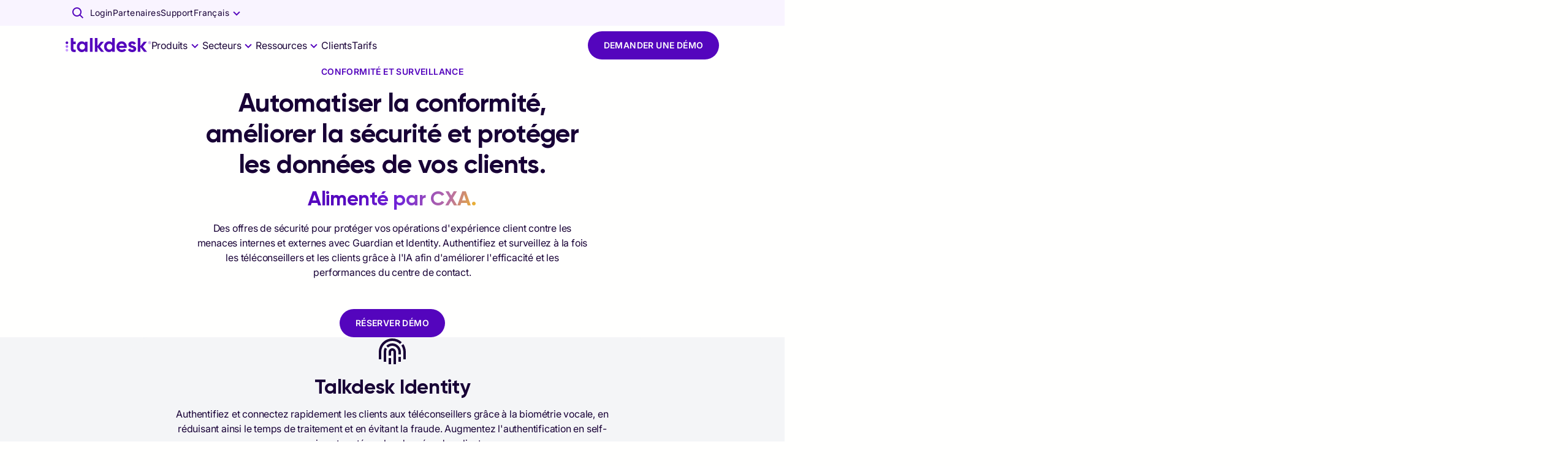

--- FILE ---
content_type: text/html; charset=utf-8
request_url: https://www.talkdesk.com/fr-fr/cloud-contact-center/wem/workforce-compliance-monitoring/
body_size: 61928
content:
<!DOCTYPE html><html lang="fr-FR"><head><meta charset="UTF-8" data-next-head="" /><meta name="viewport" content="width=device-width, initial-scale=1, shrink-to-fit=no" data-next-head="" /><title data-next-head="">Gestion de la conformité du personnel | Talkdesk</title><meta name="content-security-policy" content="script-src 'self' https://www.google-analytics.com; frame-ancestors 'self' *.talkdeskdev.com *.talkdeskstg.com *.talkdeskqa.com *.talkdesk.com *.talkdeskstgid.com *.talkdeskqaid.com *.talkdeskid.com *.talkdeskidca.com *.talkdeskid.eu *.mitelcxid.com *.talkdeskqaidca.com *.tdresellerqaid.com" data-next-head="" /><meta name="permissions-policy" content="geolocation=(), midi=(),sync-xhr=(),accelerometer=(), gyroscope=(), magnetometer=(), camera=(), fullscreen=(self)" data-next-head="" /><meta name="referrer-policy" content="no-referrer-when-downgrade" data-next-head="" /><meta name="x-xss-protection" content="1; mode=block" data-next-head="" /><meta name="strict-transport-security" content="max-age=31536000; includeSubDomains; preload" data-next-head="" /><meta name="x-frame-options" content="SAMEORIGIN" data-next-head="" /><meta name="x-content-type-options" content="nosniff" data-next-head="" /><meta name="feature-policy" content="autoplay 'none'; camera 'none'" data-next-head="" /><meta name="x-permitted-cross-domain-policies" content="none" data-next-head="" /><meta name="msapplication-TileColor" content="#172241" data-next-head="" /><meta name="theme-color" content="#172241" data-next-head="" /><meta name="msapplication-config" content="#172241" data-next-head="" /><link rel="canonical" data-canonical="" href="https://www.talkdesk.com/fr-fr/cloud-contact-center/wem/workforce-compliance-monitoring/" data-next-head="" /><meta name="robots" content="index, follow" data-noindex="" data-next-head="" /><meta name="twitter:card" content="summary_large_image" data-next-head="" /><meta name="twitter:creator" content="@Talkdesk" data-next-head="" /><meta name="twitter:description" content="La suite Talkdesk Guardian est une application native de conformité en cloud qui permet aux centres de contact d'atténuer les risques d’effectifs répartis. Réserver démo." data-next-head="" /><meta name="twitter:image" content="" data-next-head="" /><meta name="twitter:site" content="@Talkdesk" data-next-head="" /><meta name="twitter:title" content="Gestion de la conformité du personnel | Talkdesk" data-next-head="" /><meta property="fb:app_id" content="356171705189330" data-next-head="" /><meta property="og:description" content="La suite Talkdesk Guardian est une application native de conformité en cloud qui permet aux centres de contact d'atténuer les risques d’effectifs répartis. Réserver démo." name="description" data-next-head="" /><meta property="og:image:alt" content="Talkdesk" data-next-head="" /><meta property="og:image:height" content="628" data-next-head="" /><meta property="og:image:secure_url" content="" data-next-head="" /><meta property="og:image:width" content="1200" data-next-head="" /><meta property="og:image" content="" name="image" data-next-head="" /><meta property="og:locale" content="fr_FR" data-next-head="" /><meta property="og:site_name" content="Talkdesk" data-next-head="" /><meta property="og:title" content="Workforce Compliance Management | Talkdesk" name="title" data-next-head="" /><meta property="og:type" content="website" data-next-head="" /><meta property="og:url" content="https://www.talkdesk.com/fr-fr/cloud-contact-center/wem/workforce-compliance-monitoring/" data-next-head="" /><link rel="apple-touch-icon" sizes="57x57" href="https://prd-cdn-talkdesk.talkdesk.com/cdn-assets/latest/talkdesk/brand/main_brand/favicon/white/apple-icon-57x57.png" data-next-head="" /><link rel="apple-touch-icon" sizes="60x60" href="https://prd-cdn-talkdesk.talkdesk.com/cdn-assets/latest/talkdesk/brand/main_brand/favicon/white/apple-icon-60x60.png" data-next-head="" /><link rel="apple-touch-icon" sizes="72x72" href="https://prd-cdn-talkdesk.talkdesk.com/cdn-assets/latest/talkdesk/brand/main_brand/favicon/white/apple-icon-72x72.png" data-next-head="" /><link rel="apple-touch-icon" sizes="76x76" href="https://prd-cdn-talkdesk.talkdesk.com/cdn-assets/latest/talkdesk/brand/main_brand/favicon/white/apple-icon-76x76.png" data-next-head="" /><link rel="apple-touch-icon" sizes="114x114" href="https://prd-cdn-talkdesk.talkdesk.com/cdn-assets/latest/talkdesk/brand/main_brand/favicon/white/apple-icon-114x114.png" data-next-head="" /><link rel="apple-touch-icon" sizes="120x120" href="https://prd-cdn-talkdesk.talkdesk.com/cdn-assets/latest/talkdesk/brand/main_brand/favicon/white/apple-icon-120x120.png" data-next-head="" /><link rel="apple-touch-icon" sizes="144x144" href="https://prd-cdn-talkdesk.talkdesk.com/cdn-assets/latest/talkdesk/brand/main_brand/favicon/white/apple-icon-144x144.png" data-next-head="" /><link rel="apple-touch-icon" sizes="152x152" href="https://prd-cdn-talkdesk.talkdesk.com/cdn-assets/latest/talkdesk/brand/main_brand/favicon/white/apple-icon-152x152.png" data-next-head="" /><link rel="apple-touch-icon" sizes="180x180" href="https://prd-cdn-talkdesk.talkdesk.com/cdn-assets/latest/talkdesk/brand/main_brand/favicon/white/apple-icon-180x180.png" data-next-head="" /><link rel="icon" type="image/png" sizes="32x32" href="https://prd-cdn-talkdesk.talkdesk.com/cdn-assets/latest/talkdesk/brand/main_brand/favicon/white/favicon-32x32.png" data-next-head="" /><link rel="icon" type="image/png" sizes="96x96" href="https://prd-cdn-talkdesk.talkdesk.com/cdn-assets/latest/talkdesk/brand/main_brand/favicon/white/favicon-96x96.png" data-next-head="" /><link rel="icon" type="image/png" sizes="192x192" href="https://prd-cdn-talkdesk.talkdesk.com/cdn-assets/latest/talkdesk/brand/main_brand/favicon/white/android-icon-192x192.png" data-next-head="" /><link rel="icon" type="image/png" sizes="16x16" href="https://prd-cdn-talkdesk.talkdesk.com/cdn-assets/latest/talkdesk/brand/main_brand/favicon/white/favicon.ico" data-next-head="" /><link rel="manifest" href="https://prd-cdn-talkdesk.talkdesk.com/cdn-assets/latest/talkdesk/brand/main_brand/favicon/white/manifest.json" data-next-head="" /><meta name="google-site-verification" content="Ww1A8UWrwm9s3xkOkCsbhRu_7Drb9DQ-Vc4ZbxEg1aM" /><script type="text/javascript" src="/fr-fr/ruxitagentjs_ICA7NVfqrux_10327251022105625.js" data-dtconfig="rid=RID_171952515|rpid=477651287|domain=talkdesk.com|reportUrl=/rb_bf18185ugq|app=ea7c4b59f27d43eb|ssc=1|owasp=1|featureHash=ICA7NVfqrux|rdnt=1|uxrgce=1|cuc=729baoli|mel=100000|expw=1|dpvc=1|lastModification=1765184478591|tp=500,50,0|srbbv=2|agentUri=/ruxitagentjs_ICA7NVfqrux_10327251022105625.js"></script><link rel="preconnect" href="https://www.googletagmanager.com" /><link rel="preconnect" href="https://dev.visualwebsiteoptimizer.com" /><link rel="dns-prefetch" href="https://prd-cdn-talkdesk.talkdesk.com" /><link rel="dns-prefetch" href="https://infra-cloudfront-talkdeskcom.svc.talkdeskapp.com" /><link rel="dns-prefetch" href="https://td-talkdesk-com-v2.talkdeskapp.com" /><link rel="dns-prefetch" href="https://cms.talkdesk.com" /><link rel="dns-prefetch" href="https://www.talkdesk.com/fr-fr" /><link rel="dns-prefetch" href="https://talkdesk.com" /><link rel="preload" href="/fr-fr/_next/static/media/a1db723976e507d7-s.p.ttf" as="font" type="font/ttf" crossorigin="anonymous" data-next-font="size-adjust" /><link rel="preload" href="/fr-fr/_next/static/media/3558e0041c416c73-s.p.ttf" as="font" type="font/ttf" crossorigin="anonymous" data-next-font="size-adjust" /><link rel="preload" href="/fr-fr/_next/static/media/658d907c4ee7ec52-s.p.ttf" as="font" type="font/ttf" crossorigin="anonymous" data-next-font="size-adjust" /><link rel="preload" href="/fr-fr/_next/static/media/994686382c5c42b7-s.p.ttf" as="font" type="font/ttf" crossorigin="anonymous" data-next-font="size-adjust" /><link rel="preload" href="/fr-fr/_next/static/css/e833d6a4e01a9b26.css" as="style" /><link rel="preload" href="/fr-fr/_next/static/css/4458da67641c7778.css" as="style" /><link rel="preload" href="/fr-fr/_next/static/css/3fe0adef67270e00.css" as="style" /><script id="schemaMarkup_default" type="application/ld+json" data-next-head="">{"@context":"https://schema.org/","@type":"WebPage","name":"Gestion de la conformité du personnel | Talkdesk","description":"La suite Talkdesk Guardian est une application native de conformité en cloud qui permet aux centres de contact d'atténuer les risques d’effectifs répartis. Réserver démo.","url":"https://www.talkdesk.com/fr-fr/cloud-contact-center/wem/workforce-compliance-monitoring/","image":""}</script><script id="schemaMarkup_FAQPage_1" type="application/ld+json" data-next-head="">{"@context":"https://schema.org","@type":"FAQPage","mainEntity":[{"@type":"Question","name":"Qu'est-ce que la compliance management ?","acceptedAnswer":{"@type":"Answer","text":"La compliance management signifie qu'une entreprise prend des mesures pour établir et maintenir la conformité dans toute l'organisation. Des activités telles que la collaboration avec des fournisseurs qui privilégient la sécurité, la gestion des risques au sein de services externes tels que les centres de contact et l'automatisation des bonnes pratiques de sécurité peuvent aider à assurer la conformité dans l'ensemble de l'organisation."}},{"@type":"Question","name":"Pourquoi la conformité sur le lieu de travail est-elle importante ?","acceptedAnswer":{"@type":"Answer","text":"La conformité sur le lieu de travail signifie que la gestion des risques et une pratique continue dans l'ensemble de l'organisation. Cela signifie que l’entreprise surveille de manière proactive les activités du service, respecte les exigences de conformité et veille à ce que les employés suivent de bonnes pratiques de sécurité. Des outils tels que Talkdesk Guardian peuvent aider votre entreprise à établir une excellente conformité sur le lieu de travail en surveillant automatiquement votre centre de contact."}},{"@type":"Question","name":"Pourquoi devriez-vous utiliser Talkdesk workforce compliance management ?","acceptedAnswer":{"@type":"Answer","text":"Talkdesk Guardian, une solution automatisée de gestion de la conformité du personnel, facilite le suivi des exigences de conformité des centres de contact. Cette application native de conformité cloud utilise l’intelligence artificielle pour apprendre des modèles d’activité historiques et pour créer une base de référence des comportements des utilisateurs. En utilisant ces connaissances, Guardian signale les événements inattendus et recommande les meilleures actions suivantes afin de réduire les risques et de gagner du temps."}}]}</script><script id="schemaMarkup_Product_2" type="application/ld+json" data-next-head="">{"@context":"https://schema.org","@type":"Product","name":"Talkdesk","description":"Talkdesk is a global customer experience automation (CXA) company, combining AI contact center software with intelligent automation to transform every customer interaction. Talkdesk helps enterprises scale customer service, reduce costs, and deliver faster, more personalized experiences.","image":["https://infra-cloudfront-talkdeskcom.svc.talkdeskapp.com/talkdesk_com/guardian-mitigate-the-risks-of-distributed-workforce-1160x1160.png","https://infra-cloudfront-talkdeskcom.svc.talkdeskapp.com/talkdesk_com/guardian-mitigate-the-risks-of-distributed-workforce-1740x1160.png","https://infra-cloudfront-talkdeskcom.svc.talkdeskapp.com/talkdesk_com/guardian-mitigate-the-risks-of-distributed-workforce-2280x1160.png"],"brand":{"@type":"Brand","name":"Talkdesk"},"aggregateRating":{"@type":"AggregateRating","ratingValue":"4","ratingCount":"184","bestRating":"5","worstRating":"0"}}</script><script id="vwoCode" type="text/plain" data-usercentrics="VWO" data-nscript="beforeInteractive">window._vwo_code||(function(){var account_id=824987,version=2.1,settings_tolerance=2000,hide_element='body',hide_element_style='opacity:0 !important;filter:alpha(opacity=0) !important;background:none !important',f=false,w=window,d=document,v=d.querySelector('#vwoCode'),cK='_vwo_'+account_id+'_settings',cc={};try{var c=JSON.parse(localStorage.getItem('_vwo_'+account_id+'_config'));cc=c&&typeof c==='object'?c:{}}catch(e){}var stT=cc.stT==='session'?w.sessionStorage:w.localStorage;code={use_existing_jquery:function(){return typeof use_existing_jquery!=='undefined'?use_existing_jquery:undefined},library_tolerance:function(){return typeof library_tolerance!=='undefined'?library_tolerance:undefined},settings_tolerance:function(){return cc.sT||settings_tolerance},hide_element_style:function(){return '{'+(cc.hES||hide_element_style)+'}'},hide_element:function(){if(performance.getEntriesByName('first-contentful-paint')[0]){return ''}return typeof cc.hE==='string'?cc.hE:hide_element},getVersion:function(){return version},finish:function(e){if(!f){f=true;var t=d.getElementById('_vis_opt_path_hides');if(t){t.parentNode.removeChild(t)}if(e){new Image().src='https://dev.visualwebsiteoptimizer.com/ee.gif?a='+account_id+e}}},finished:function(){return f},addScript:function(e){var t=d.createElement('script');t.type='text/javascript';if(e.src){t.src=e.src}else{t.text=e.text}d.getElementsByTagName('head')[0].appendChild(t)},load:function(e,t){var i=this.getSettings(),n=d.createElement('script'),r=this;t=t||{};if(i){n.textContent=i;d.getElementsByTagName('head')[0].appendChild(n);if(!w.VWO||VWO.caE){stT.removeItem(cK);r.load(e)}}else{var o=new XMLHttpRequest();o.open('GET',e,true);o.withCredentials=!t.dSC;o.responseType=t.responseType||'text';o.onload=function(){if(t.onloadCb){return t.onloadCb(o,e)}if(o.status===200){w._vwo_code.addScript({text:o.responseText})}else{w._vwo_code.finish('&e=loading_failure:'+e)}};o.onerror=function(){if(t.onerrorCb){return t.onerrorCb(e)}w._vwo_code.finish('&e=loading_failure:'+e)};o.send()}},getSettings:function(){try{var e=stT.getItem(cK);if(!e){return}e=JSON.parse(e);if(Date.now()>e.e){stT.removeItem(cK);return}return e.s}catch(e){return}},init:function(){if(d.URL.indexOf('__vwo_disable__')>-1){return}var e=this.settings_tolerance();w._vwo_settings_timer=setTimeout(function(){w._vwo_code.finish();stT.removeItem(cK)},e);var t;if(this.hide_element()!=='body'){t=d.createElement('style');var i=this.hide_element(),n=i?i+this.hide_element_style():'',r=d.getElementsByTagName('head')[0];t.setAttribute('id','_vis_opt_path_hides');v&&t.setAttribute('nonce',v.nonce);t.setAttribute('type','text/css');if(t.styleSheet){t.styleSheet.cssText=n}else{t.appendChild(d.createTextNode(n))}r.appendChild(t)}else{t=d.getElementsByTagName('head')[0];var n=d.createElement('div');n.style.cssText='z-index: 2147483647 !important;position: fixed !important;left: 0 !important;top: 0 !important;width: 100% !important;height: 100% !important;background: white !important;';n.setAttribute('id','_vis_opt_path_hides');n.classList.add('_vis_hide_layer');t.parentNode.insertBefore(n,t.nextSibling)}var o='https://dev.visualwebsiteoptimizer.com/j.php?a='+account_id+'&u='+encodeURIComponent(d.URL)+'&vn='+version;if(w.location.search.indexOf('_vwo_xhr')!==-1){this.addScript({src:o})}else{this.load(o+'&x=true')}}};w._vwo_code=code;code.init()})();(function(){var i=window;function t(){if(i._vwo_code){var e=(t.hidingStyle=document.getElementById('_vis_opt_path_hides')||t.hidingStyle);if(!i._vwo_code.finished()&&!_vwo_code.libExecuted&&(!i.VWO||!VWO.dNR)){if(!document.getElementById('_vis_opt_path_hides')){document.getElementsByTagName('head')[0].appendChild(e)}requestAnimationFrame(t)}}}t()})();</script><link rel="stylesheet" href="/fr-fr/_next/static/css/e833d6a4e01a9b26.css" data-n-g="" /><link rel="stylesheet" href="/fr-fr/_next/static/css/4458da67641c7778.css" data-n-p="" /><link rel="stylesheet" href="/fr-fr/_next/static/css/3fe0adef67270e00.css" data-n-p="" /><noscript data-n-css=""></noscript><script defer="" nomodule="" src="/fr-fr/_next/static/chunks/polyfills-42372ed130431b0a.js"></script><script id="gtmConsent" src="/fr-fr/assets/scripts/gtm-consent.js" defer="" data-nscript="beforeInteractive"></script><script id="onConsentGranted" type="text/plain" data-usercentrics="Google Analytics 4" src="/fr-fr/assets/scripts/ga4-on-consent-granted.js" defer="" data-nscript="beforeInteractive"></script><script defer="" src="/fr-fr/_next/static/chunks/9591.8d4047277f97cf85.js"></script><script defer="" src="/fr-fr/_next/static/chunks/6321.d341078ead5efe35.js"></script><script defer="" src="/fr-fr/_next/static/chunks/e63e310b-fc6d9109a9d4865f.js"></script><script defer="" src="/fr-fr/_next/static/chunks/4294-f56102eab19721f0.js"></script><script defer="" src="/fr-fr/_next/static/chunks/3491.f1ea14d474b33eb0.js"></script><script defer="" src="/fr-fr/_next/static/chunks/741.853fe034b1ed86ee.js"></script><script defer="" src="/fr-fr/_next/static/chunks/1457.948b7c92e248a3e5.js"></script><script defer="" src="/fr-fr/_next/static/chunks/2273-94a7ced53babab8d.js"></script><script defer="" src="/fr-fr/_next/static/chunks/7181.d79d17c7c29227d5.js"></script><script defer="" src="/fr-fr/_next/static/chunks/3288.40b570409847e2ce.js"></script><script defer="" src="/fr-fr/_next/static/chunks/5025.5205dd82ea2d8cf5.js"></script><script defer="" src="/fr-fr/_next/static/chunks/7968.a79f034c64aad2cc.js"></script><script defer="" src="/fr-fr/_next/static/chunks/3188.a7c8ced39f85c9b8.js"></script><script defer="" src="/fr-fr/_next/static/chunks/554.66139e9112862045.js"></script><script defer="" src="/fr-fr/_next/static/chunks/8408.3ccee2e265abea40.js"></script><script defer="" src="/fr-fr/_next/static/chunks/4529.6f7e29710da4acc0.js"></script><script defer="" src="/fr-fr/_next/static/chunks/7576.e0b36e37d2fbb24e.js"></script><script defer="" src="/fr-fr/_next/static/chunks/2702.ef9e38e4dae1079e.js"></script><script defer="" src="/fr-fr/_next/static/chunks/2938.1e66ae270f494068.js"></script><script defer="" src="/fr-fr/_next/static/chunks/4623.6dc14d6e7ad247ea.js"></script><script defer="" src="/fr-fr/_next/static/chunks/4770.ff8cde708655fcdb.js"></script><script defer="" src="/fr-fr/_next/static/chunks/8674.582ae3c20497969b.js"></script><script defer="" src="/fr-fr/_next/static/chunks/5195.0205a52b1e6b887e.js"></script><script defer="" src="/fr-fr/_next/static/chunks/8805.ff5f7eb168fb6836.js"></script><script defer="" src="/fr-fr/_next/static/chunks/3966.46f0cb9569aa5b89.js"></script><script defer="" src="/fr-fr/_next/static/chunks/1669.7157c54fb2d01c46.js"></script><script defer="" src="/fr-fr/_next/static/chunks/2389.45f5498751276439.js"></script><script defer="" src="/fr-fr/_next/static/chunks/165.05235a029f959522.js"></script><script defer="" src="/fr-fr/_next/static/chunks/3924.4a9c4ddc917fd589.js"></script><script defer="" src="/fr-fr/_next/static/chunks/1741.00f87ad35a48624f.js"></script><script defer="" src="/fr-fr/_next/static/chunks/583.37241de8134bc572.js"></script><script defer="" src="/fr-fr/_next/static/chunks/4601.dd3e8c057fcec618.js"></script><script defer="" src="/fr-fr/_next/static/chunks/4480.e08758fec50c1d26.js"></script><script defer="" src="/fr-fr/_next/static/chunks/7225.66f60fdec2571f14.js"></script><script defer="" src="/fr-fr/_next/static/chunks/4381.28b7f5443b179547.js"></script><script defer="" src="/fr-fr/_next/static/chunks/9187.78213414dc76843f.js"></script><script defer="" src="/fr-fr/_next/static/chunks/8661.62d0f0d9ba89fa0d.js"></script><script defer="" src="/fr-fr/_next/static/chunks/7006.b066bba2c35194b4.js"></script><script defer="" src="/fr-fr/_next/static/chunks/5159.02277fc6be6dbae2.js"></script><script defer="" src="/fr-fr/_next/static/chunks/612.58e219be851db053.js"></script><script defer="" src="/fr-fr/_next/static/chunks/3448.df8ea57ca06e8ad3.js"></script><script defer="" src="/fr-fr/_next/static/chunks/199.111608a424c451e1.js"></script><script defer="" src="/fr-fr/_next/static/chunks/2706.6d1439973acf3027.js"></script><script defer="" src="/fr-fr/_next/static/chunks/8918.132797680b0a7518.js"></script><script defer="" src="/fr-fr/_next/static/chunks/6413.529410596b984067.js"></script><script src="/fr-fr/_next/static/chunks/webpack-3f4c8a98de515288.js" defer=""></script><script src="/fr-fr/_next/static/chunks/framework-38d00379d7a41d4e.js" defer=""></script><script src="/fr-fr/_next/static/chunks/main-ec22ebf0e8559d3d.js" defer=""></script><script src="/fr-fr/_next/static/chunks/pages/_app-e9c785d322b0ac03.js" defer=""></script><script src="/fr-fr/_next/static/chunks/5152-7ce5db743f587d50.js" defer=""></script><script src="/fr-fr/_next/static/chunks/1735-3d1c42906bfb0c9c.js" defer=""></script><script src="/fr-fr/_next/static/chunks/1951-037439b9466f067d.js" defer=""></script><script src="/fr-fr/_next/static/chunks/597-77e626c8596eb763.js" defer=""></script><script src="/fr-fr/_next/static/chunks/2524-bc42d1ce50977f05.js" defer=""></script><script src="/fr-fr/_next/static/chunks/6577-dd12ce5d1913da28.js" defer=""></script><script src="/fr-fr/_next/static/chunks/1867-0980370869fff44c.js" defer=""></script><script src="/fr-fr/_next/static/chunks/5097-5f4701ef8ae8dfc7.js" defer=""></script><script src="/fr-fr/_next/static/chunks/6847-bd863c3646d912d7.js" defer=""></script><script src="/fr-fr/_next/static/chunks/206-33bd92a06c85cf66.js" defer=""></script><script src="/fr-fr/_next/static/chunks/1168-84cdc60d1b22521f.js" defer=""></script><script src="/fr-fr/_next/static/chunks/324-e80b244b327b3a0c.js" defer=""></script><script src="/fr-fr/_next/static/chunks/7388-c9e0e748c55af94a.js" defer=""></script><script src="/fr-fr/_next/static/chunks/4366-0f42690be1c427e9.js" defer=""></script><script src="/fr-fr/_next/static/chunks/pages/%5B...url%5D-9c826124aea81616.js" defer=""></script><script src="/fr-fr/_next/static/CRvI_IgErOvAaXEOZYQ6X/_buildManifest.js" defer=""></script><script src="/fr-fr/_next/static/CRvI_IgErOvAaXEOZYQ6X/_ssgManifest.js" defer=""></script><style data-emotion="css-global 1y249nb">:root{--font-gilroy:'gilroyFont','gilroyFont Fallback',arial,futura,sans-serif;--font-inter:'interFont','interFont Fallback',helvetica,arial,sans-serif;--color--success-light:#1fc78f;--color--success-dark:#00a870;--color--warning-light:#ffcc00;--color--warning-dark:#edbd00;--color--error-light:#ff4538;--color--error-dark:#b80c00;--color--transparent:rgba(255, 255, 254, 0);--color--white:#fffffe;--color--grey-100:#fafafb;--color--grey-200:#f4f5f7;--color--grey-300:#e9ebef;--color--grey-400:#dfe1e6;--color--grey-500:#d4d7de;--color--grey-600:#c9cdd6;--color--grey-700:#b4b9c1;--color--grey-800:#8d9096;--color--grey-main:#f4f5f7;--color--teal-100:#e3fcfa;--color--teal-200:#c7f8f4;--color--teal-300:#9df3ec;--color--teal-400:#73efe4;--color--teal-500:#57ebdf;--color--teal-600:#3ae8d9;--color--teal-700:#18ccbd;--color--teal-800:#14a79b;--color--teal-main:#3ae8d9;--color--yellow-100:#fffae6;--color--yellow-200:#fff5cc;--color--yellow-300:#ffeb99;--color--yellow-400:#ffe066;--color--yellow-500:#ffd633;--color--yellow-600:#ffcc00;--color--yellow-700:#e6b800;--color--yellow-800:#cca300;--color--yellow-main:#ffcc00;--color--purple-100:#f9f4ff;--color--purple-200:#e6d3fe;--color--purple-300:#c99fff;--color--purple-400:#aa6dfb;--color--purple-500:#8023f9;--color--purple-600:#5405bd;--color--purple-700:#360379;--color--purple-800:#180136;--color--purple-main:#5405BD;--color--deep-purple-100:#f9f4ff;--color--deep-purple-200:#e6d3fe;--color--deep-purple-300:#c99fff;--color--deep-purple-400:#aa6dfb;--color--deep-purple-500:#8023f9;--color--deep-purple-600:#5405bd;--color--deep-purple-700:#360379;--color--deep-purple-800:#180136;--color--deep-purple-main:#180136;--color--purple-mid-100:#f9f4ff;--color--purple-mid-200:#e6d3fe;--color--purple-mid-300:#c99fff;--color--purple-mid-400:#aa6dfb;--color--purple-mid-500:#8023f9;--color--purple-mid-600:#5405bd;--color--purple-mid-700:#360379;--color--purple-mid-800:#180136;--color--purple-mid-main:#5405BD;--color--neutral-100:#fafafb;--color--neutral-200:#f4f5f7;--color--neutral-300:#e9ebef;--color--neutral-400:#dfe1e6;--color--neutral-500:#d4d7de;--color--neutral-600:#c9cdd6;--color--neutral-700:#b4b9c1;--color--neutral-800:#8d9096;--color--neutral-main:#f4f5f7;--color--gradient-neutral-100:#fafafb;--color--gradient-neutral-200:#f4f5f7;--color--gradient-neutral-300:#e9ebef;--color--gradient-neutral-400:#dfe1e6;--color--gradient-neutral-500:#d4d7de;--color--gradient-neutral-600:#c9cdd6;--color--gradient-neutral-700:#b4b9c1;--color--gradient-neutral-800:#8d9096;--color--gradient-neutral-main:#f4f5f7;--color--gradient-ai-100:#fafafb;--color--gradient-ai-200:#f4f5f7;--color--gradient-ai-300:#e9ebef;--color--gradient-ai-400:#dfe1e6;--color--gradient-ai-500:#d4d7de;--color--gradient-ai-600:#c9cdd6;--color--gradient-ai-700:#b4b9c1;--color--gradient-ai-800:#8d9096;--color--gradient-ai-main:#f4f5f7;--color--gradient-purple-mid-100:#f9f4ff;--color--gradient-purple-mid-200:#e6d3fe;--color--gradient-purple-mid-300:#c99fff;--color--gradient-purple-mid-400:#aa6dfb;--color--gradient-purple-mid-500:#8023f9;--color--gradient-purple-mid-600:#5405bd;--color--gradient-purple-mid-700:#360379;--color--gradient-purple-mid-800:#180136;--color--gradient-purple-mid-main:#5405BD;--color--black:#000000;--color--success-main:#1cb381;--color--warning-main:#f6c500;--color--error-main:#e63e32;--color--financial-100:#e6f7fe;--color--financial-200:#ccf0fc;--color--financial-300:#99e0f9;--color--financial-400:#67d1f7;--color--financial-500:#34c1f4;--color--financial-600:#01b2f1;--color--financial-700:#018ec1;--color--financial-800:#016b91;--color--financial-main:#01b2f1;--color--healthcare-100:#e8f9f8;--color--healthcare-200:#d0f3f1;--color--healthcare-300:#a1e7e2;--color--healthcare-400:#72dbd4;--color--healthcare-500:#43cfc5;--color--healthcare-600:#14c3b7;--color--healthcare-700:#109c92;--color--healthcare-800:#0c756e;--color--healthcare-main:#14c3b7;--color--retail-100:#ffe8e9;--color--retail-200:#ffd1d4;--color--retail-300:#ffa3a8;--color--retail-400:#ff767d;--color--retail-500:#ff4851;--color--retail-600:#ff1a26;--color--retail-700:#e61722;--color--retail-800:#b3121b;--color--retail-main:#ff1a26;--color--government-100:#fff2e6;--color--government-200:#ffe6cc;--color--government-300:#ffcd99;--color--government-400:#feb366;--color--government-500:#fe9a33;--color--government-600:#fe8100;--color--government-700:#ed5c12;--color--government-800:#d55310;--color--government-main:#fe8100;--color--communications-100:#fcecff;--color--communications-200:#fad8ff;--color--communications-300:#f4b1ff;--color--communications-400:#ef8aff;--color--communications-500:#e963ff;--color--communications-600:#e43cff;--color--communications-700:#b630cc;--color--communications-800:#892499;--color--communications-main:#e43cff;--color--travel-100:#f2f9e6;--color--travel-200:#e4f3ce;--color--travel-300:#c9e79c;--color--travel-400:#afdc6b;--color--travel-500:#94d039;--color--travel-600:#79c408;--color--travel-700:#619d06;--color--travel-800:#497605;--color--travel-main:#79c408;--breakpoint-xs:0px;--breakpoint-sm:576px;--breakpoint-md:768px;--breakpoint-lg:992px;--breakpoint-xl:1440px;--breakpoint-xxl:1920px;}::-moz-selection{background-color:#5405bd;color:#fffffe;-moz-text-fill-color:#fffffe;}::selection{background-color:#5405bd;color:#fffffe;-webkit-text-fill-color:#fffffe;}.MuiButtonBase-root .MuiTypography-root{-webkit-user-select:text;-moz-user-select:text;-ms-user-select:text;user-select:text;}img{pointer-events:none;}a{-webkit-text-decoration:none;text-decoration:none;}input,button,select,optgroup,textarea{margin:0;font-family:inherit;font-size:inherit;line-height:inherit;outline:none;border:none;}fieldset{min-width:0;padding:0;margin:0;border:0;}.-content-center ul,.-content-center ol{list-style-position:inside;padding-left:1.25rem;}@media (min-width:576px){.-content-center ul,.-content-center ol{padding-left:0;}}.-content-center .custom-bullet-list{display:-webkit-inline-box;display:-webkit-inline-flex;display:-ms-inline-flexbox;display:inline-flex;-webkit-flex-direction:column;-ms-flex-direction:column;flex-direction:column;-webkit-align-items:center;-webkit-box-align:center;-ms-flex-align:center;align-items:center;}.-scroll-custom:not(.indiana-scroll-container){scrollbar-width:5px;scrollbar-color:#5405bd transparent;}.-scroll-custom:not(.indiana-scroll-container)::-webkit-scrollbar{height:22px;width:22px;}.-scroll-custom:not(.indiana-scroll-container)::-webkit-scrollbar:horizontal,.-scroll-custom:not(.indiana-scroll-container)::-webkit-scrollbar:vertical{height:22px;width:22px;}.-scroll-custom:not(.indiana-scroll-container)::-webkit-scrollbar-track{background:transparent;}.-scroll-custom:not(.indiana-scroll-container)::-webkit-scrollbar-thumb{-webkit-background-clip:padding-box;background-clip:padding-box;background-color:#5405bd;border-radius:12px;border:8px solid transparent;box-shadow:inset 0 0 0 4px #5405bd;}.grecaptcha-badge{visibility:hidden;}</style><style data-emotion="css-global 10g774k">html{-webkit-font-smoothing:antialiased;-moz-osx-font-smoothing:grayscale;box-sizing:border-box;-webkit-text-size-adjust:100%;}*,*::before,*::after{box-sizing:inherit;}strong,b{font-weight:700;}body{margin:0;color:#180136;font-family:"Roboto","Helvetica","Arial",sans-serif;font-weight:400;font-size:1rem;line-height:1.5;letter-spacing:0.00938em;background-color:#fffffe;}@media print{body{background-color:#fffffe;}}body::backdrop{background-color:#fffffe;}body{font-family:var(--font-inter);-moz-osx-font-smoothing:grayscale;scroll-behavior:smooth;-webkit-font-smoothing:antialiased;}</style><style data-emotion="css-global animation-20xbkd">@-webkit-keyframes animation-20xbkd{0%,80%,100%{-webkit-transform:scale(0.6);-moz-transform:scale(0.6);-ms-transform:scale(0.6);transform:scale(0.6);}40%{-webkit-transform:scale(1);-moz-transform:scale(1);-ms-transform:scale(1);transform:scale(1);}}@keyframes animation-20xbkd{0%,80%,100%{-webkit-transform:scale(0.6);-moz-transform:scale(0.6);-ms-transform:scale(0.6);transform:scale(0.6);}40%{-webkit-transform:scale(1);-moz-transform:scale(1);-ms-transform:scale(1);transform:scale(1);}}</style><style data-emotion="css 1oaa58l 18u0hxh jiq6x1 9bs2m9 1fplsk6 zez1uk 1tfirtq uwwqev lqs28c 1jkcffo wepoqj 1g07eiq 1n13tl5 3viesh x54h20 rhhwo3 1yto0ll 1ne6f4g tq9mh2 1r9agt3 1mpu3p6 894zwh 3o587h 1lg6ps9 132o3f2 19dfmdy mzpjxp 1ltwxu p5ru2w 12y8sqk 1y0tjcg 1xdhyk6 sppcx7 45ta0l weew5l 1co4i6v 14v3j0 dkyivv 53y8ka 1w0jpb2 12w5aah li08ue 1a36j1y rh1kxc kp85fr 6v1naz 1sry8y4 1loyxcu 10su4yk h8orok 2sbt1n eag5zj tt4q05 pjdkjl lw6rmb ygxkvl 1sl4wjl 1aia98 pf0xm 38xhj6 spcycx 1xpl9r3 9zrpks jqsjik 712frn 1gv6yab anke6v 1xkligj ehgwdz 2p7i7m ug5zx1 r27tvn 1e94t5v 1mbkzy7 jdei1m 1rmh9n 11p5x6u bahto6 1xriket 1xa7bnx 1nkh60s wvkhuf p2lctd xv2psb a9e7s1 18i46du u5xiw5 1kh21x4 5298f 17j5xt5 1suchm9 1dct8e4 1moflnf 448gqz wnfue5 y1r58k vuxf0f f8wb7g exrrna abqyn 15830to 9vd5ud 131jr0k w6ggf9 10wq2r0 1slyaf kzwbn1 v6tghi 1iq8341 1k1wp3k sk2fei hu4hjb bxh85l 1hyf930 1onugpz d1gjeo 1mvdbwf 1l2aqpx 1n9pi3h i4ktpo 18qhxez ydupju 16f6lxl 1paa5l2 nrikhp 1nnwcet 7ml2zi 18jqmnp 1nhamjj whh5e5 1nxxsw1 feny3w 3s883r 8vgcre 1p44k52 13f68ec 1ah4giy 17pg5kd svpypx 1fximqb 15bp1d 1sqwld4 1ugqf42 5vhoyk 1tcr3yr qdwg1k 1wjp4rs 5zzo97 9h6quu 14yxkhl 1wbli2j 1n5khr6 1pyfgl0 52k1ih a1hwxe g484rm q9n5pz yzgyl9">.css-1oaa58l{width:100%;background-color:#F9F4FF;z-index:1102;position:relative;}*:has(body[style*="overflow: hidden"]) .css-1oaa58l{width:calc(100% + var(--scrollbar-compensation));padding-right:var(--scrollbar-compensation);}.css-18u0hxh{min-width:0;box-sizing:border-box;max-width:1920px;width:100%;padding-inline:24px;margin-inline:auto;}@media (min-width:576px){.css-18u0hxh{padding-inline:1%;}}.css-jiq6x1{--Grid-columns:12;--Grid-columnSpacing:0px;--Grid-rowSpacing:0px;-webkit-flex-direction:row;-ms-flex-direction:row;flex-direction:row;min-width:0;box-sizing:border-box;display:-webkit-box;display:-webkit-flex;display:-ms-flexbox;display:flex;-webkit-box-flex-wrap:wrap;-webkit-flex-wrap:wrap;-ms-flex-wrap:wrap;flex-wrap:wrap;gap:var(--Grid-rowSpacing) var(--Grid-columnSpacing);margin-inline:-1%;}.css-jiq6x1 >*{--Grid-parent-columns:12;}.css-jiq6x1 >*{--Grid-parent-columnSpacing:0px;}.css-jiq6x1 >*{--Grid-parent-rowSpacing:0px;}.css-9bs2m9{-webkit-box-flex:0;-webkit-flex-grow:0;-ms-flex-positive:0;flex-grow:0;-webkit-flex-basis:auto;-ms-flex-preferred-size:auto;flex-basis:auto;width:calc(100% * 12 / var(--Grid-parent-columns) - (var(--Grid-parent-columns) - 12) * (var(--Grid-parent-columnSpacing) / var(--Grid-parent-columns)));min-width:0;box-sizing:border-box;position:relative;padding-inline:1%;}@media (min-width:576px){.css-9bs2m9{-webkit-box-flex:0;-webkit-flex-grow:0;-ms-flex-positive:0;flex-grow:0;-webkit-flex-basis:auto;-ms-flex-preferred-size:auto;flex-basis:auto;width:calc(100% * 10 / var(--Grid-parent-columns) - (var(--Grid-parent-columns) - 10) * (var(--Grid-parent-columnSpacing) / var(--Grid-parent-columns)));}}@media (min-width:576px){.css-9bs2m9{margin-left:calc(100% * 1 / var(--Grid-parent-columns) + var(--Grid-parent-columnSpacing) * 1 / var(--Grid-parent-columns));}}.css-1fplsk6{display:-webkit-box;display:-webkit-flex;display:-ms-flexbox;display:flex;-webkit-flex-direction:row;-ms-flex-direction:row;flex-direction:row;gap:40px;-webkit-box-pack:end;-ms-flex-pack:end;-webkit-justify-content:end;justify-content:end;min-height:2.6rem;}.css-zez1uk{display:-webkit-inline-box;display:-webkit-inline-flex;display:-ms-inline-flexbox;display:inline-flex;-webkit-align-items:center;-webkit-box-align:center;-ms-flex-align:center;align-items:center;-webkit-box-pack:center;-ms-flex-pack:center;-webkit-justify-content:center;justify-content:center;position:relative;box-sizing:border-box;-webkit-tap-highlight-color:transparent;background-color:transparent;outline:0;border:0;margin:0;border-radius:0;padding:0;cursor:pointer;-webkit-user-select:none;-moz-user-select:none;-ms-user-select:none;user-select:none;vertical-align:middle;-moz-appearance:none;-webkit-appearance:none;-webkit-text-decoration:none;text-decoration:none;color:inherit;text-align:center;-webkit-flex:0 0 auto;-ms-flex:0 0 auto;flex:0 0 auto;font-size:1.5rem;padding:8px;border-radius:50%;color:rgba(0, 0, 0, 0.54);-webkit-transition:background-color 150ms cubic-bezier(0.4, 0, 0.2, 1) 0ms;transition:background-color 150ms cubic-bezier(0.4, 0, 0.2, 1) 0ms;height:auto;}.css-zez1uk::-moz-focus-inner{border-style:none;}.css-zez1uk.Mui-disabled{pointer-events:none;cursor:default;}@media print{.css-zez1uk{-webkit-print-color-adjust:exact;color-adjust:exact;}}.css-zez1uk.MuiButtonBase-root.carouselArrowButton,.css-zez1uk.MuiButtonBase-root.TuiScrollCarousel-action{--color:#fffffe;--bgColor:#180136;}.css-zez1uk.MuiButtonBase-root.carouselArrowButton:hover,.css-zez1uk.MuiButtonBase-root.TuiScrollCarousel-action:hover{--bgColor:#5405bd;}.css-zez1uk.MuiButtonBase-root.carouselArrowButton.Mui-disabled,.css-zez1uk.MuiButtonBase-root.TuiScrollCarousel-action.Mui-disabled{--color:#9C93AA;--bgColor:#e9ebef;}.css-zez1uk.Mui-disabled{background-color:transparent;color:#9C93AA;}.css-zez1uk.MuiIconButton-loading{color:transparent;}.css-1tfirtq{-webkit-user-select:none;-moz-user-select:none;-ms-user-select:none;user-select:none;width:1em;height:1em;display:inline-block;-webkit-flex-shrink:0;-ms-flex-negative:0;flex-shrink:0;-webkit-transition:fill 200ms cubic-bezier(0.4, 0, 0.2, 1) 0ms;transition:fill 200ms cubic-bezier(0.4, 0, 0.2, 1) 0ms;fill:currentColor;font-size:1.5rem;font-size:24px;}.css-1tfirtq.TuiIcon-root{color:#5405bd;}.css-uwwqev{width:100%;height:100%;}.css-lqs28c{margin:0;font:inherit;line-height:inherit;letter-spacing:inherit;color:#5405bd;text-rendering:optimizeSpeed;color:#180136;-webkit-text-decoration:none;text-decoration:none;display:-webkit-box;display:-webkit-flex;display:-ms-flexbox;display:flex;-webkit-box-pack:center;-ms-flex-pack:center;-webkit-justify-content:center;justify-content:center;-webkit-align-items:center;-webkit-box-align:center;-ms-flex-align:center;align-items:center;}.css-lqs28c.SlickCounter{color:#8023f9;}.css-lqs28c.MuiTypography-root.table-track{color:var(--color);background-color:var(--backgroundColor);}.css-lqs28c.MuiTypography-root.table-track.-primary{--color:#fffffe;--backgroundColor:#5405bd;}.css-lqs28c.MuiTypography-root.table-track.-secondary{--color:#fffffe;--backgroundColor:#180136;}.css-lqs28c:hover .TuiIcon-root{-webkit-transform:translateX(3px);-moz-transform:translateX(3px);-ms-transform:translateX(3px);transform:translateX(3px);-webkit-transition:-webkit-transform 200ms;transition:transform 200ms;}.css-1jkcffo{margin:0;font-family:var(--font-inter);font-weight:600;font-size:0.75rem;line-height:1.25rem;letter-spacing:0.01875rem;text-transform:uppercase;text-rendering:optimizeSpeed;color:#180136;font-size:1rem;font-weight:400;text-transform:capitalize;}@media (max-width: 767px) and (pointer: coarse){.css-1jkcffo{font-size:1rem;}}@media (min-width:768px){.css-1jkcffo{font-size:0.875rem;letter-spacing:0.025rem;}}@media (min-width:1920px){.css-1jkcffo{font-size:1rem;letter-spacing:0.03125rem;}}.css-1jkcffo.SlickCounter{color:#8023f9;}.css-1jkcffo.MuiTypography-root.table-track{color:var(--color);background-color:var(--backgroundColor);}.css-1jkcffo.MuiTypography-root.table-track.-primary{--color:#fffffe;--backgroundColor:#5405bd;}.css-1jkcffo.MuiTypography-root.table-track.-secondary{--color:#fffffe;--backgroundColor:#180136;}.css-wepoqj{position:relative;height:auto;}@media (min-width: 1200px){.css-wepoqj{display:-webkit-box;display:-webkit-flex;display:-ms-flexbox;display:flex;padding:0!important;}}.css-1g07eiq{display:-webkit-inline-box;display:-webkit-inline-flex;display:-ms-inline-flexbox;display:inline-flex;-webkit-align-items:center;-webkit-box-align:center;-ms-flex-align:center;align-items:center;-webkit-box-pack:center;-ms-flex-pack:center;-webkit-justify-content:center;justify-content:center;position:relative;box-sizing:border-box;-webkit-tap-highlight-color:transparent;background-color:transparent;outline:0;border:0;margin:0;border-radius:0;padding:0;cursor:pointer;-webkit-user-select:none;-moz-user-select:none;-ms-user-select:none;user-select:none;vertical-align:middle;-moz-appearance:none;-webkit-appearance:none;-webkit-text-decoration:none;text-decoration:none;color:inherit;text-align:center;-webkit-flex:0 0 auto;-ms-flex:0 0 auto;flex:0 0 auto;font-size:1.5rem;padding:8px;border-radius:50%;color:rgba(0, 0, 0, 0.54);-webkit-transition:background-color 150ms cubic-bezier(0.4, 0, 0.2, 1) 0ms;transition:background-color 150ms cubic-bezier(0.4, 0, 0.2, 1) 0ms;color:inherit;padding:12px;font-size:1.75rem;display:-webkit-box;display:-webkit-flex;display:-ms-flexbox;display:flex;padding:0;}.css-1g07eiq::-moz-focus-inner{border-style:none;}.css-1g07eiq.Mui-disabled{pointer-events:none;cursor:default;}@media print{.css-1g07eiq{-webkit-print-color-adjust:exact;color-adjust:exact;}}.css-1g07eiq.MuiButtonBase-root.carouselArrowButton,.css-1g07eiq.MuiButtonBase-root.TuiScrollCarousel-action{--color:#fffffe;--bgColor:#180136;}.css-1g07eiq.MuiButtonBase-root.carouselArrowButton:hover,.css-1g07eiq.MuiButtonBase-root.TuiScrollCarousel-action:hover{--bgColor:#5405bd;}.css-1g07eiq.MuiButtonBase-root.carouselArrowButton.Mui-disabled,.css-1g07eiq.MuiButtonBase-root.TuiScrollCarousel-action.Mui-disabled{--color:#9C93AA;--bgColor:#e9ebef;}.css-1g07eiq.Mui-disabled{background-color:transparent;color:#9C93AA;}.css-1g07eiq.MuiIconButton-loading{color:transparent;}.css-1g07eiq .TuiIcon-root{-webkit-transform:rotate(0deg);-moz-transform:rotate(0deg);-ms-transform:rotate(0deg);transform:rotate(0deg);-webkit-transition:-webkit-transform 250ms ease-in;transition:transform 250ms ease-in;color:#5405bd;background:none;}.css-1n13tl5{margin:0;font-family:var(--font-inter);font-weight:600;font-size:0.75rem;line-height:1.25rem;letter-spacing:0.01875rem;text-transform:uppercase;text-rendering:optimizeSpeed;color:#180136;text-transform:capitalize;font-weight:400;}@media (max-width: 767px) and (pointer: coarse){.css-1n13tl5{font-size:1rem;}}@media (min-width:768px){.css-1n13tl5{font-size:0.875rem;letter-spacing:0.025rem;}}@media (min-width:1920px){.css-1n13tl5{font-size:1rem;letter-spacing:0.03125rem;}}.css-1n13tl5.SlickCounter{color:#8023f9;}.css-1n13tl5.MuiTypography-root.table-track{color:var(--color);background-color:var(--backgroundColor);}.css-1n13tl5.MuiTypography-root.table-track.-primary{--color:#fffffe;--backgroundColor:#5405bd;}.css-1n13tl5.MuiTypography-root.table-track.-secondary{--color:#fffffe;--backgroundColor:#180136;}.css-3viesh{-webkit-user-select:none;-moz-user-select:none;-ms-user-select:none;user-select:none;width:1em;height:1em;display:inline-block;-webkit-flex-shrink:0;-ms-flex-negative:0;flex-shrink:0;-webkit-transition:fill 200ms cubic-bezier(0.4, 0, 0.2, 1) 0ms;transition:fill 200ms cubic-bezier(0.4, 0, 0.2, 1) 0ms;fill:currentColor;font-size:1.5rem;color:#5405bd;font-size:24px;color:#5405bd;}.css-x54h20{list-style:none;margin:0;padding:0;position:relative;padding-top:8px;padding-bottom:8px;}@media (max-width: 1199.95px){.css-x54h20{display:none;padding:0 1.25rem;margin-top:20px;}}@media (min-width: 1200px){.css-x54h20{z-index:9;padding:0;position:absolute;right:0;box-shadow:0 16px 30px 0 rgba(24,1,54,.16);max-height:0;opacity:0;-webkit-transition:max-height .35s ease-out;transition:max-height .35s ease-out;background-color:var(--color--white);overflow:hidden;top:2.5rem;min-width:15rem;}}.css-rhhwo3{display:-webkit-inline-box;display:-webkit-inline-flex;display:-ms-inline-flexbox;display:inline-flex;-webkit-align-items:center;-webkit-box-align:center;-ms-flex-align:center;align-items:center;-webkit-box-pack:center;-ms-flex-pack:center;-webkit-justify-content:center;justify-content:center;position:relative;box-sizing:border-box;-webkit-tap-highlight-color:transparent;background-color:transparent;outline:0;border:0;margin:0;border-radius:0;padding:0;cursor:pointer;-webkit-user-select:none;-moz-user-select:none;-ms-user-select:none;user-select:none;vertical-align:middle;-moz-appearance:none;-webkit-appearance:none;-webkit-text-decoration:none;text-decoration:none;color:inherit;font-family:"Roboto","Helvetica","Arial",sans-serif;font-weight:400;font-size:1rem;line-height:1.5;letter-spacing:0.00938em;display:-webkit-box;display:-webkit-flex;display:-ms-flexbox;display:flex;-webkit-box-pack:start;-ms-flex-pack:start;-webkit-justify-content:flex-start;justify-content:flex-start;-webkit-align-items:center;-webkit-box-align:center;-ms-flex-align:center;align-items:center;position:relative;-webkit-text-decoration:none;text-decoration:none;min-height:48px;padding-top:6px;padding-bottom:6px;box-sizing:border-box;white-space:nowrap;padding-left:16px;padding-right:16px;padding:0;min-height:unset;}.css-rhhwo3::-moz-focus-inner{border-style:none;}.css-rhhwo3.Mui-disabled{pointer-events:none;cursor:default;}@media print{.css-rhhwo3{-webkit-print-color-adjust:exact;color-adjust:exact;}}.css-rhhwo3.MuiButtonBase-root.carouselArrowButton,.css-rhhwo3.MuiButtonBase-root.TuiScrollCarousel-action{--color:#fffffe;--bgColor:#180136;}.css-rhhwo3.MuiButtonBase-root.carouselArrowButton:hover,.css-rhhwo3.MuiButtonBase-root.TuiScrollCarousel-action:hover{--bgColor:#5405bd;}.css-rhhwo3.MuiButtonBase-root.carouselArrowButton.Mui-disabled,.css-rhhwo3.MuiButtonBase-root.TuiScrollCarousel-action.Mui-disabled{--color:#9C93AA;--bgColor:#e9ebef;}.css-rhhwo3:hover{-webkit-text-decoration:none;text-decoration:none;background-color:rgba(0, 0, 0, 0.04);}@media (hover: none){.css-rhhwo3:hover{background-color:transparent;}}.css-rhhwo3.Mui-selected{background-color:rgba(84, 5, 189, 0.08);}.css-rhhwo3.Mui-selected.Mui-focusVisible{background-color:rgba(84, 5, 189, 0.2);}.css-rhhwo3.Mui-selected:hover{background-color:rgba(84, 5, 189, 0.12);}@media (hover: none){.css-rhhwo3.Mui-selected:hover{background-color:rgba(84, 5, 189, 0.08);}}.css-rhhwo3.Mui-focusVisible{background-color:rgba(0, 0, 0, 0.12);}.css-rhhwo3.Mui-disabled{opacity:0.38;}.css-rhhwo3+.MuiDivider-root{margin-top:8px;margin-bottom:8px;}.css-rhhwo3+.MuiDivider-inset{margin-left:52px;}.css-rhhwo3 .MuiListItemText-root{margin-top:0;margin-bottom:0;}.css-rhhwo3 .MuiListItemText-inset{padding-left:36px;}.css-rhhwo3 .MuiListItemIcon-root{min-width:36px;}@media (min-width:576px){.css-rhhwo3{min-height:auto;}}.css-rhhwo3:hover{background-color:transparent;}.css-rhhwo3:not(:first-of-type){padding-top:.9375rem;}.css-1yto0ll{margin:0;font:inherit;line-height:inherit;letter-spacing:inherit;color:#5405bd;text-rendering:optimizeSpeed;color:#180136;-webkit-text-decoration:underline;text-decoration:underline;text-decoration-color:var(--Link-underlineColor);--Link-underlineColor:rgba(84, 5, 189, 0.4);padding:0;box-shadow:none;color:#180136;font-weight:400;-webkit-text-decoration:none;text-decoration:none;line-height:1.5rem;letter-spacing:-.0125rem;text-align:left;text-transform:inherit;display:block;width:100%;font-size:0.75rem;font-family:var(--font-inter);}.css-1yto0ll.SlickCounter{color:#8023f9;}.css-1yto0ll.MuiTypography-root.table-track{color:var(--color);background-color:var(--backgroundColor);}.css-1yto0ll.MuiTypography-root.table-track.-primary{--color:#fffffe;--backgroundColor:#5405bd;}.css-1yto0ll.MuiTypography-root.table-track.-secondary{--color:#fffffe;--backgroundColor:#180136;}.css-1yto0ll:hover{text-decoration-color:inherit;}@media (max-width: 767px) and (pointer: coarse){.css-1yto0ll{font-size:1rem;}}@media (min-width:768px){.css-1yto0ll{font-size:0.875rem;}}@media (min-width:1920px){.css-1yto0ll{font-size:1rem;}}.css-1yto0ll:hover{background:none;-webkit-text-decoration:underline;text-decoration:underline;font-weight:bold;color:#5405bd;}.css-1ne6f4g{position:-webkit-sticky;position:sticky;top:0;z-index:1100;}.css-tq9mh2{background:#fffffe;position:unset;width:100%;min-height:64!important;}*:has(body[style*="overflow: hidden"]) .css-tq9mh2{width:calc(100% + var(--scrollbar-compensation));padding-right:var(--scrollbar-compensation);}.css-1r9agt3{position:relative;display:-webkit-box;display:-webkit-flex;display:-ms-flexbox;display:flex;-webkit-align-items:center;-webkit-box-align:center;-ms-flex-align:center;align-items:center;min-height:56px;height:64px;width:100%;gap:var(--gap-toolbar, 32px);-webkit-box-pack:justify;-webkit-justify-content:space-between;justify-content:space-between;padding-inline:0;}@media (min-width:0px){@media (orientation: landscape){.css-1r9agt3{min-height:48px;}}}@media (min-width:576px){.css-1r9agt3{min-height:64px;}}@media (min-width:1440px){.css-1r9agt3{--gap-toolbar:64px;}}.css-1mpu3p6{margin:0;font:inherit;line-height:inherit;letter-spacing:inherit;color:#5405bd;text-rendering:optimizeSpeed;color:#180136;-webkit-text-decoration:underline;text-decoration:underline;text-decoration-color:var(--Link-underlineColor);--Link-underlineColor:rgba(84, 5, 189, 0.4);display:-webkit-box;display:-webkit-flex;display:-ms-flexbox;display:flex;}.css-1mpu3p6.SlickCounter{color:#8023f9;}.css-1mpu3p6.MuiTypography-root.table-track{color:var(--color);background-color:var(--backgroundColor);}.css-1mpu3p6.MuiTypography-root.table-track.-primary{--color:#fffffe;--backgroundColor:#5405bd;}.css-1mpu3p6.MuiTypography-root.table-track.-secondary{--color:#fffffe;--backgroundColor:#180136;}.css-1mpu3p6:hover{text-decoration-color:inherit;}.css-894zwh{all:unset;width:112px;}@media (min-width:1440px){.css-894zwh{width:124px;}}@media (min-width:992px){.css-894zwh{width:140px;}}.css-3o587h{left:0;width:0;opacity:0;background-color:#5405bd;height:0.125rem;position:absolute;bottom:0;z-index:302;transition-property:width,left;-webkit-transition:all 250ms ease-in;transition:all 250ms ease-in;display:none;}.css-1lg6ps9{display:-webkit-box;display:-webkit-flex;display:-ms-flexbox;display:flex;width:-webkit-fill-available;width:-moz-available;width:fill-available;width:stretch;-webkit-box-pack:start;-ms-flex-pack:start;-webkit-justify-content:flex-start;justify-content:flex-start;-webkit-align-items:center;-webkit-box-align:center;-ms-flex-align:center;align-items:center;overflow:hidden;}@media (min-width:0px){.css-1lg6ps9{gap:16px;}}@media (min-width:1440px){.css-1lg6ps9{gap:32px;}}.css-132o3f2{margin:0px;display:-webkit-box;display:-webkit-flex;display:-ms-flexbox;display:flex;background-color:transparent;}.css-19dfmdy{display:-webkit-inline-box;display:-webkit-inline-flex;display:-ms-inline-flexbox;display:inline-flex;-webkit-align-items:center;-webkit-box-align:center;-ms-flex-align:center;align-items:center;-webkit-box-pack:center;-ms-flex-pack:center;-webkit-justify-content:center;justify-content:center;position:relative;box-sizing:border-box;-webkit-tap-highlight-color:transparent;background-color:transparent;outline:0;border:0;margin:0;border-radius:0;padding:0;cursor:pointer;-webkit-user-select:none;-moz-user-select:none;-ms-user-select:none;user-select:none;vertical-align:middle;-moz-appearance:none;-webkit-appearance:none;-webkit-text-decoration:none;text-decoration:none;color:inherit;text-align:center;-webkit-flex:0 0 auto;-ms-flex:0 0 auto;flex:0 0 auto;font-size:1.5rem;padding:8px;border-radius:50%;color:rgba(0, 0, 0, 0.54);-webkit-transition:background-color 150ms cubic-bezier(0.4, 0, 0.2, 1) 0ms;transition:background-color 150ms cubic-bezier(0.4, 0, 0.2, 1) 0ms;color:inherit;padding:12px;font-size:1.75rem;display:-webkit-box;display:-webkit-flex;display:-ms-flexbox;display:flex;padding:0;}.css-19dfmdy::-moz-focus-inner{border-style:none;}.css-19dfmdy.Mui-disabled{pointer-events:none;cursor:default;}@media print{.css-19dfmdy{-webkit-print-color-adjust:exact;color-adjust:exact;}}.css-19dfmdy.MuiButtonBase-root.carouselArrowButton,.css-19dfmdy.MuiButtonBase-root.TuiScrollCarousel-action{--color:#fffffe;--bgColor:#180136;}.css-19dfmdy.MuiButtonBase-root.carouselArrowButton:hover,.css-19dfmdy.MuiButtonBase-root.TuiScrollCarousel-action:hover{--bgColor:#5405bd;}.css-19dfmdy.MuiButtonBase-root.carouselArrowButton.Mui-disabled,.css-19dfmdy.MuiButtonBase-root.TuiScrollCarousel-action.Mui-disabled{--color:#9C93AA;--bgColor:#e9ebef;}.css-19dfmdy.Mui-disabled{background-color:transparent;color:#9C93AA;}.css-19dfmdy.MuiIconButton-loading{color:transparent;}.css-19dfmdy .TuiIcon-root{background:none;-webkit-transform:rotate(0deg);-moz-transform:rotate(0deg);-ms-transform:rotate(0deg);transform:rotate(0deg);transform-origin:center center;-webkit-transition:-webkit-transform 250ms ease-in;transition:transform 250ms ease-in;will-change:transform;}.css-mzpjxp{margin:0;font-family:var(--font-inter);letter-spacing:-0.0125rem;line-height:1.5;font-size:0.875rem;text-rendering:optimizeSpeed;color:#180136;font-weight:400;}@media (max-width: 767px) and (pointer: coarse){.css-mzpjxp{font-size:1rem;}}@media (min-width:768px){.css-mzpjxp{font-size:1rem;}}@media (min-width:1920px){.css-mzpjxp{font-size:1.125rem;}}.css-mzpjxp.SlickCounter{color:#8023f9;}.css-mzpjxp.MuiTypography-root.table-track{color:var(--color);background-color:var(--backgroundColor);}.css-mzpjxp.MuiTypography-root.table-track.-primary{--color:#fffffe;--backgroundColor:#5405bd;}.css-mzpjxp.MuiTypography-root.table-track.-secondary{--color:#fffffe;--backgroundColor:#180136;}.css-1ltwxu{display:-webkit-box;display:-webkit-flex;display:-ms-flexbox;display:flex;width:100%;-webkit-box-pack:end;-ms-flex-pack:end;-webkit-justify-content:flex-end;justify-content:flex-end;-webkit-align-items:center;-webkit-box-align:center;-ms-flex-align:center;align-items:center;gap:24px;margin-left:auto;}.css-p5ru2w{display:-webkit-inline-box;display:-webkit-inline-flex;display:-ms-inline-flexbox;display:inline-flex;-webkit-align-items:center;-webkit-box-align:center;-ms-flex-align:center;align-items:center;-webkit-box-pack:center;-ms-flex-pack:center;-webkit-justify-content:center;justify-content:center;position:relative;box-sizing:border-box;-webkit-tap-highlight-color:transparent;background-color:transparent;outline:0;border:0;margin:0;border-radius:0;padding:0;cursor:pointer;-webkit-user-select:none;-moz-user-select:none;-ms-user-select:none;user-select:none;vertical-align:middle;-moz-appearance:none;-webkit-appearance:none;-webkit-text-decoration:none;text-decoration:none;color:inherit;font-family:var(--font-inter);font-weight:600;font-size:0.75rem;line-height:1.25rem;letter-spacing:0.01875rem;text-transform:uppercase;min-width:64px;padding:6px 16px;border:0;border-radius:8px;-webkit-transition:background-color 250ms cubic-bezier(0.4, 0, 0.2, 1) 0ms,box-shadow 250ms cubic-bezier(0.4, 0, 0.2, 1) 0ms,border-color 250ms cubic-bezier(0.4, 0, 0.2, 1) 0ms,color 250ms cubic-bezier(0.4, 0, 0.2, 1) 0ms;transition:background-color 250ms cubic-bezier(0.4, 0, 0.2, 1) 0ms,box-shadow 250ms cubic-bezier(0.4, 0, 0.2, 1) 0ms,border-color 250ms cubic-bezier(0.4, 0, 0.2, 1) 0ms,color 250ms cubic-bezier(0.4, 0, 0.2, 1) 0ms;color:var(--variant-containedColor);background-color:var(--variant-containedBg);box-shadow:0px 3px 1px -2px rgba(0,0,0,0.2),0px 2px 2px 0px rgba(0,0,0,0.14),0px 1px 5px 0px rgba(0,0,0,0.12);--variant-textColor:#5405bd;--variant-outlinedColor:#5405bd;--variant-outlinedBorder:rgba(84, 5, 189, 0.5);--variant-containedColor:#fffffe;--variant-containedBg:#5405bd;padding:4px 10px;font-size:0.8125rem;box-shadow:none;-webkit-transition:background-color 250ms cubic-bezier(0.4, 0, 0.2, 1) 0ms,box-shadow 250ms cubic-bezier(0.4, 0, 0.2, 1) 0ms,border-color 250ms cubic-bezier(0.4, 0, 0.2, 1) 0ms;transition:background-color 250ms cubic-bezier(0.4, 0, 0.2, 1) 0ms,box-shadow 250ms cubic-bezier(0.4, 0, 0.2, 1) 0ms,border-color 250ms cubic-bezier(0.4, 0, 0.2, 1) 0ms;font-size:14px;padding-block:11px;font-size:1rem;overflow:hidden;padding:16px 26px;border:0!important;position:relative;text-align:center;text-transform:uppercase;z-index:0;--transition-property:left;--transition:250ms ease-out;line-height:1;border-radius:100px;font-size:14px;padding-block:11px;}.css-p5ru2w::-moz-focus-inner{border-style:none;}.css-p5ru2w.Mui-disabled{pointer-events:none;cursor:default;}@media print{.css-p5ru2w{-webkit-print-color-adjust:exact;color-adjust:exact;}}.css-p5ru2w.MuiButtonBase-root.carouselArrowButton,.css-p5ru2w.MuiButtonBase-root.TuiScrollCarousel-action{--color:#fffffe;--bgColor:#180136;}.css-p5ru2w.MuiButtonBase-root.carouselArrowButton:hover,.css-p5ru2w.MuiButtonBase-root.TuiScrollCarousel-action:hover{--bgColor:#5405bd;}.css-p5ru2w.MuiButtonBase-root.carouselArrowButton.Mui-disabled,.css-p5ru2w.MuiButtonBase-root.TuiScrollCarousel-action.Mui-disabled{--color:#9C93AA;--bgColor:#e9ebef;}@media (max-width: 767px) and (pointer: coarse){.css-p5ru2w{font-size:1rem;}}@media (min-width:768px){.css-p5ru2w{font-size:0.875rem;letter-spacing:0.025rem;}}@media (min-width:1920px){.css-p5ru2w{font-size:1rem;letter-spacing:0.03125rem;}}.css-p5ru2w:hover{-webkit-text-decoration:none;text-decoration:none;}.css-p5ru2w.Mui-disabled{color:#9C93AA;}.css-p5ru2w:hover{box-shadow:0px 2px 4px -1px rgba(0,0,0,0.2),0px 4px 5px 0px rgba(0,0,0,0.14),0px 1px 10px 0px rgba(0,0,0,0.12);}@media (hover: none){.css-p5ru2w:hover{box-shadow:0px 3px 1px -2px rgba(0,0,0,0.2),0px 2px 2px 0px rgba(0,0,0,0.14),0px 1px 5px 0px rgba(0,0,0,0.12);}}.css-p5ru2w:active{box-shadow:0px 5px 5px -3px rgba(0,0,0,0.2),0px 8px 10px 1px rgba(0,0,0,0.14),0px 3px 14px 2px rgba(0,0,0,0.12);}.css-p5ru2w.Mui-focusVisible{box-shadow:0px 3px 5px -1px rgba(0,0,0,0.2),0px 6px 10px 0px rgba(0,0,0,0.14),0px 1px 18px 0px rgba(0,0,0,0.12);}.css-p5ru2w.Mui-disabled{color:#9C93AA;box-shadow:none;background-color:#e9ebef;}@media (hover: hover){.css-p5ru2w:hover{--variant-containedBg:#360379;--variant-textBg:rgba(84, 5, 189, 0.04);--variant-outlinedBorder:#5405bd;--variant-outlinedBg:rgba(84, 5, 189, 0.04);}}.css-p5ru2w:hover{box-shadow:none;}.css-p5ru2w.Mui-focusVisible{box-shadow:none;}.css-p5ru2w:active{box-shadow:none;}.css-p5ru2w.Mui-disabled{box-shadow:none;}.css-p5ru2w.MuiButton-loading{color:transparent;}.css-p5ru2w:hover{--variant-containedBg:#5405bd;--variant-containedColor:#fffffe;--variant-outlinedColor:#fffffe;}.css-p5ru2w:hover::before{left:0;}.css-p5ru2w::before{--variant-outlinedBorder:#8023f9;--size:110%;content:"";position:absolute;left:calc(var(--size) * -1);top:-5%;width:var(--size);height:var(--size);z-index:-1;background-color:var(--variant-outlinedBorder);border-radius:98px;-webkit-transition:var(--transition);transition:var(--transition);transition-property:var(--transition-property);will-change:var(--transition-property);}.css-p5ru2w.Mui-disabled{--variant-containedBg:#e9ebef;--variant-outlinedBg:#e9ebef;--variant-outlinedBorder:#e9ebef;}.css-p5ru2w .TuiIcon-root{line-height:1;color:inherit;font-size:1rem;position:relative;-webkit-transition:-webkit-transform 0.1s linear;transition:transform 0.1s linear;}.css-12y8sqk{height:auto;position:absolute;top:100%;right:0;width:100%;left:50%;-webkit-transform:translateX(-50%);-moz-transform:translateX(-50%);-ms-transform:translateX(-50%);transform:translateX(-50%);max-height:1370px;min-width:15rem;margin:16px;opacity:1;border-radius:36px;overflow:hidden;-webkit-transition:all 150ms cubic-bezier(0.215, 0.61, 0.355, 1);transition:all 150ms cubic-bezier(0.215, 0.61, 0.355, 1);z-index:1000;}@media (min-width:1440px){.css-12y8sqk{width:calc(100% + (56px * 2));}}.css-1y0tjcg{max-height:calc(100vh - (0px + 74px));overflow-y:auto;background-color:white;padding:0;width:100%;}.css-sppcx7 .Toastify__toast-container{width:-webkit-fill-available;width:-moz-available;width:fill-available;width:stretch;min-width:var(--toastify-toast-width);max-width:1440px;}.css-sppcx7 .Toastify__toast--info{background-color:#03a9f4;color:#fffffe;}.css-sppcx7 .Toastify__toast--warning{background-color:#ffcc00;color:#180136;}.css-sppcx7 .Toastify__toast--error{background-color:#ff4538;color:#fffffe;}.css-sppcx7 .Toastify__toast--success{background-color:#1fc78f;color:#180136;}.css-sppcx7 .Toastify__progress-bar--info{background-color:#01579b;}.css-sppcx7 .Toastify__progress-bar--warning{background-color:#edbd00;}.css-sppcx7 .Toastify__progress-bar--error{background-color:#b80c00;}.css-sppcx7 .Toastify__progress-bar--success{background-color:#00a870;}.css-45ta0l{display:-webkit-box;display:-webkit-flex;display:-ms-flexbox;display:flex;-webkit-box-pack:center;-ms-flex-pack:center;-webkit-justify-content:center;justify-content:center;margin:0 auto;max-width:1920px;position:-webkit-sticky;position:sticky;right:0;top:0;-webkit-transform:translateY(0px);-moz-transform:translateY(0px);-ms-transform:translateY(0px);transform:translateY(0px);transition-property:transform;transition-duration:300ms;transition-timing-function:cubic-bezier(0.4, 0, 1, 1);will-change:transform;z-index:200;}.css-weew5l{background:#fffffe;}.css-weew5l.TuiSection-root::selection{background-color:#5405bd;color:#fffffe;-webkit-text-fill-color:#fffffe;}.css-weew5l.TuiSection-root::-moz-selection{background-color:#5405bd;color:#fffffe;-webkit-text-fill-color:#fffffe;}.css-weew5l.TuiSection-root *::selection{background-color:#5405bd;color:#fffffe;-webkit-text-fill-color:#fffffe;}.css-weew5l.TuiSection-root *::-moz-selection{background-color:#5405bd;color:#fffffe;-webkit-text-fill-color:#fffffe;}.css-weew5l:has(.TuiScrollCarousel-root){overflow:clip;}.css-weew5l .TuiSection-inner{-webkit-box-pack:center;-ms-flex-pack:center;-webkit-justify-content:center;justify-content:center;min-height:20.875rem;position:relative;overflow:clip;}@media (min-width:768px){.css-weew5l .TuiSection-inner{min-height:23.375rem;}}@media (min-width:992px){.css-weew5l .TuiSection-inner{min-height:21.5rem;}}@media (min-width:1440px){.css-weew5l .TuiSection-inner{min-height:25.625rem;}}@media (min-width:1920px){.css-weew5l .TuiSection-inner{min-height:34.625rem;}}@media (max-width:575.95px){.css-weew5l .TuiSection-inner{margin-inline:-1.5rem;}}.css-1co4i6v{-webkit-box-flex:0;-webkit-flex-grow:0;-ms-flex-positive:0;flex-grow:0;-webkit-flex-basis:auto;-ms-flex-preferred-size:auto;flex-basis:auto;width:calc(100% * 12 / var(--Grid-parent-columns) - (var(--Grid-parent-columns) - 12) * (var(--Grid-parent-columnSpacing) / var(--Grid-parent-columns)));min-width:0;box-sizing:border-box;position:relative;padding-inline:1%;}.css-14v3j0{--Grid-columns:12;--Grid-columnSpacing:0px;--Grid-rowSpacing:0px;-webkit-flex-direction:row;-ms-flex-direction:row;flex-direction:row;min-width:0;box-sizing:border-box;display:-webkit-box;display:-webkit-flex;display:-ms-flexbox;display:flex;-webkit-box-flex-wrap:wrap;-webkit-flex-wrap:wrap;-ms-flex-wrap:wrap;flex-wrap:wrap;gap:var(--Grid-rowSpacing) var(--Grid-columnSpacing);margin-inline:-1%;background:#fffffe;}.css-14v3j0 >*{--Grid-parent-columns:12;}.css-14v3j0 >*{--Grid-parent-columnSpacing:0px;}.css-14v3j0 >*{--Grid-parent-rowSpacing:0px;}.css-14v3j0.TuiSection-inner::selection{background-color:#5405bd;color:#fffffe;-webkit-text-fill-color:#fffffe;}.css-14v3j0.TuiSection-inner::-moz-selection{background-color:#5405bd;color:#fffffe;-webkit-text-fill-color:#fffffe;}.css-14v3j0.TuiSection-inner *::selection{background-color:#5405bd;color:#fffffe;-webkit-text-fill-color:#fffffe;}.css-14v3j0.TuiSection-inner *::-moz-selection{background-color:#5405bd;color:#fffffe;-webkit-text-fill-color:#fffffe;}.css-dkyivv{-webkit-box-flex:0;-webkit-flex-grow:0;-ms-flex-positive:0;flex-grow:0;-webkit-flex-basis:auto;-ms-flex-preferred-size:auto;flex-basis:auto;width:calc(100% * 12 / var(--Grid-parent-columns) - (var(--Grid-parent-columns) - 12) * (var(--Grid-parent-columnSpacing) / var(--Grid-parent-columns)));min-width:0;box-sizing:border-box;z-index:10;position:relative;padding-inline:1%;z-index:10;}@media (min-width:576px){.css-dkyivv{-webkit-box-flex:0;-webkit-flex-grow:0;-ms-flex-positive:0;flex-grow:0;-webkit-flex-basis:auto;-ms-flex-preferred-size:auto;flex-basis:auto;width:calc(100% * 10 / var(--Grid-parent-columns) - (var(--Grid-parent-columns) - 10) * (var(--Grid-parent-columnSpacing) / var(--Grid-parent-columns)));}}@media (min-width:768px){.css-dkyivv{-webkit-box-flex:0;-webkit-flex-grow:0;-ms-flex-positive:0;flex-grow:0;-webkit-flex-basis:auto;-ms-flex-preferred-size:auto;flex-basis:auto;width:calc(100% * 8 / var(--Grid-parent-columns) - (var(--Grid-parent-columns) - 8) * (var(--Grid-parent-columnSpacing) / var(--Grid-parent-columns)));}}@media (min-width:992px){.css-dkyivv{-webkit-box-flex:0;-webkit-flex-grow:0;-ms-flex-positive:0;flex-grow:0;-webkit-flex-basis:auto;-ms-flex-preferred-size:auto;flex-basis:auto;width:calc(100% * 6 / var(--Grid-parent-columns) - (var(--Grid-parent-columns) - 6) * (var(--Grid-parent-columnSpacing) / var(--Grid-parent-columns)));}}.css-53y8ka{--Grid-columns:12;--Grid-columnSpacing:0px;--Grid-rowSpacing:0px;-webkit-flex-direction:row;-ms-flex-direction:row;flex-direction:row;min-width:0;box-sizing:border-box;display:-webkit-box;display:-webkit-flex;display:-ms-flexbox;display:flex;-webkit-box-flex-wrap:wrap;-webkit-flex-wrap:wrap;-ms-flex-wrap:wrap;flex-wrap:wrap;gap:var(--Grid-rowSpacing) var(--Grid-columnSpacing);margin-inline:-1%;padding-block:3rem;}.css-53y8ka >*{--Grid-parent-columns:12;}.css-53y8ka >*{--Grid-parent-columnSpacing:0px;}.css-53y8ka >*{--Grid-parent-rowSpacing:0px;}@media (min-width:576px){.css-53y8ka{padding-block:5rem;}}@media (min-width:768px){.css-53y8ka{padding-block:6rem;}}@media (min-width:992px){.css-53y8ka{padding-block:3rem;}}@media (min-width:1440px){.css-53y8ka{padding-block:6rem;}}@media (min-width:1920px){.css-53y8ka{padding-block:10rem;}}@media (max-width:575.95px){.css-53y8ka{padding-inline:1.5rem;}}.css-1w0jpb2{-webkit-box-flex:0;-webkit-flex-grow:0;-ms-flex-positive:0;flex-grow:0;-webkit-flex-basis:auto;-ms-flex-preferred-size:auto;flex-basis:auto;width:calc(100% * 12 / var(--Grid-parent-columns) - (var(--Grid-parent-columns) - 12) * (var(--Grid-parent-columnSpacing) / var(--Grid-parent-columns)));min-width:0;box-sizing:border-box;display:-webkit-box;display:-webkit-flex;display:-ms-flexbox;display:flex;-webkit-flex-direction:column;-ms-flex-direction:column;flex-direction:column;-webkit-box-pack:center;-ms-flex-pack:center;-webkit-justify-content:center;justify-content:center;text-align:center;-webkit-align-items:center;-webkit-box-align:center;-ms-flex-align:center;align-items:center;position:relative;padding-inline:1%;display:-webkit-box;display:-webkit-flex;display:-ms-flexbox;display:flex;-webkit-flex-direction:column;-ms-flex-direction:column;flex-direction:column;-webkit-box-pack:center;-ms-flex-pack:center;-webkit-justify-content:center;justify-content:center;text-align:center;-webkit-align-items:center;-webkit-box-align:center;-ms-flex-align:center;align-items:center;}.css-12w5aah{margin:0;font-family:var(--font-inter);letter-spacing:0.01875rem;line-height:1.5;font-size:0.75rem;font-weight:600;text-transform:uppercase;text-rendering:optimizeSpeed;color:#180136;color:#5405bd;margin-bottom:1rem;margin-bottom:1rem;}@media (max-width: 767px) and (pointer: coarse){.css-12w5aah{font-size:1rem;}}@media (min-width:768px){.css-12w5aah{font-size:0.875rem;letter-spacing:0.025rem;}}@media (min-width:1920px){.css-12w5aah{font-size:1rem;letter-spacing:0.03125rem;}}.css-12w5aah.SlickCounter{color:#8023f9;}.css-12w5aah.MuiTypography-root.table-track{color:var(--color);background-color:var(--backgroundColor);}.css-12w5aah.MuiTypography-root.table-track.-primary{--color:#fffffe;--backgroundColor:#5405bd;}.css-12w5aah.MuiTypography-root.table-track.-secondary{--color:#fffffe;--backgroundColor:#180136;}.css-li08ue{margin:0;font-family:var(--font-gilroy);font-weight:600;font-size:1.75rem;line-height:1.18;letter-spacing:-0.01562em;text-wrap:balance;text-rendering:optimizeSpeed;color:#180136;text-align:center;}@media (min-width:576px){.css-li08ue{font-size:calc(4.166666666666666vw + 4px);}}@media (min-width:768px){.css-li08ue{font-size:2.25rem;}}@media (min-width:992px){.css-li08ue{font-size:calc(2.232142857142857vw + 13.857142857142858px);}}@media (min-width:1440px){.css-li08ue{font-size:calc(2.083333333333333vw + 16px);}}@media (min-width:1920px){.css-li08ue{font-size:3.5rem;}}.css-li08ue.SlickCounter{color:#8023f9;}.css-li08ue.MuiTypography-root.table-track{color:var(--color);background-color:var(--backgroundColor);}.css-li08ue.MuiTypography-root.table-track.-primary{--color:#fffffe;--backgroundColor:#5405bd;}.css-li08ue.MuiTypography-root.table-track.-secondary{--color:#fffffe;--backgroundColor:#180136;}.css-1a36j1y{text-align:center;margin-top:0.75rem;text-align:center;margin-top:0.75rem;}.css-1a36j1y >*:not(:last-child){margin-bottom:16px;}.css-1a36j1y img{width:revert-layer;}.css-1a36j1y >*:not(:last-child){margin-bottom:16px;}.css-rh1kxc{margin:0;font-family:var(--font-gilroy);font-weight:600;font-size:1.375rem;line-height:1.18;letter-spacing:-0.00833em;text-wrap:balance;text-rendering:optimizeSpeed;color:#180136;}@media (min-width:576px){.css-rh1kxc{font-size:calc(3.125vw + 4px);}}@media (min-width:768px){.css-rh1kxc{font-size:1.75rem;}}@media (min-width:992px){.css-rh1kxc{font-size:calc(1.7857142857142856vw + 10.285714285714288px);}}@media (min-width:1440px){.css-rh1kxc{font-size:calc(2.083333333333333vw + 6px);}}@media (min-width:1920px){.css-rh1kxc{font-size:2.875rem;}}.css-rh1kxc.SlickCounter{color:#8023f9;}.css-rh1kxc.MuiTypography-root.table-track{color:var(--color);background-color:var(--backgroundColor);}.css-rh1kxc.MuiTypography-root.table-track.-primary{--color:#fffffe;--backgroundColor:#5405bd;}.css-rh1kxc.MuiTypography-root.table-track.-secondary{--color:#fffffe;--backgroundColor:#180136;}.css-kp85fr{margin:0;font-family:var(--font-inter);letter-spacing:-0.0125rem;line-height:1.5;font-size:0.875rem;text-rendering:optimizeSpeed;color:#180136;}@media (max-width: 767px) and (pointer: coarse){.css-kp85fr{font-size:1rem;}}@media (min-width:768px){.css-kp85fr{font-size:1rem;}}@media (min-width:1920px){.css-kp85fr{font-size:1.125rem;}}.css-kp85fr.SlickCounter{color:#8023f9;}.css-kp85fr.MuiTypography-root.table-track{color:var(--color);background-color:var(--backgroundColor);}.css-kp85fr.MuiTypography-root.table-track.-primary{--color:#fffffe;--backgroundColor:#5405bd;}.css-kp85fr.MuiTypography-root.table-track.-secondary{--color:#fffffe;--backgroundColor:#180136;}.css-6v1naz{-webkit-box-flex:0;-webkit-flex-grow:0;-ms-flex-positive:0;flex-grow:0;-webkit-flex-basis:auto;-ms-flex-preferred-size:auto;flex-basis:auto;width:calc(100% * 12 / var(--Grid-parent-columns) - (var(--Grid-parent-columns) - 12) * (var(--Grid-parent-columnSpacing) / var(--Grid-parent-columns)));min-width:0;box-sizing:border-box;margin-left:0px;position:relative;padding-inline:1%;}.css-1sry8y4{--Grid-columns:12;--Grid-columnSpacing:0px;--Grid-rowSpacing:0px;-webkit-flex-direction:row;-ms-flex-direction:row;flex-direction:row;min-width:0;box-sizing:border-box;display:-webkit-box;display:-webkit-flex;display:-ms-flexbox;display:flex;-webkit-box-flex-wrap:wrap;-webkit-flex-wrap:wrap;-ms-flex-wrap:wrap;flex-wrap:wrap;gap:var(--Grid-rowSpacing) var(--Grid-columnSpacing);margin-inline:-1%;row-gap:1rem;margin-top:48px;-webkit-box-pack:center;-ms-flex-pack:center;-webkit-justify-content:center;justify-content:center;}.css-1sry8y4 >*{--Grid-parent-columns:12;}.css-1sry8y4 >*{--Grid-parent-columnSpacing:0px;}.css-1sry8y4 >*{--Grid-parent-rowSpacing:0px;}@media not all and (min-resolution: 0.001dpcm){@supports (-webkit-appearance: none){.css-1sry8y4{display:grid;grid-row-gap:1rem;}}}@media (min-width:0px){.css-1sry8y4 .MuiButton-root{width:100%;}}.css-1loyxcu{-webkit-box-flex:0;-webkit-flex-grow:0;-ms-flex-positive:0;flex-grow:0;-webkit-flex-basis:auto;-ms-flex-preferred-size:auto;flex-basis:auto;width:calc(100% * 12 / var(--Grid-parent-columns) - (var(--Grid-parent-columns) - 12) * (var(--Grid-parent-columnSpacing) / var(--Grid-parent-columns)));min-width:0;box-sizing:border-box;position:relative;padding-inline:1%;display:grid;-webkit-align-items:center;-webkit-box-align:center;-ms-flex-align:center;align-items:center;}@media (min-width:576px){.css-1loyxcu{-webkit-flex-basis:auto;-ms-flex-preferred-size:auto;flex-basis:auto;-webkit-box-flex:0;-webkit-flex-grow:0;-ms-flex-positive:0;flex-grow:0;-webkit-flex-shrink:0;-ms-flex-negative:0;flex-shrink:0;max-width:none;width:auto;}}.css-10su4yk{display:-webkit-inline-box;display:-webkit-inline-flex;display:-ms-inline-flexbox;display:inline-flex;-webkit-align-items:center;-webkit-box-align:center;-ms-flex-align:center;align-items:center;-webkit-box-pack:center;-ms-flex-pack:center;-webkit-justify-content:center;justify-content:center;position:relative;box-sizing:border-box;-webkit-tap-highlight-color:transparent;background-color:transparent;outline:0;border:0;margin:0;border-radius:0;padding:0;cursor:pointer;-webkit-user-select:none;-moz-user-select:none;-ms-user-select:none;user-select:none;vertical-align:middle;-moz-appearance:none;-webkit-appearance:none;-webkit-text-decoration:none;text-decoration:none;color:inherit;font-family:var(--font-inter);font-weight:600;font-size:0.75rem;line-height:1.25rem;letter-spacing:0.01875rem;text-transform:uppercase;min-width:64px;padding:6px 16px;border:0;border-radius:8px;-webkit-transition:background-color 250ms cubic-bezier(0.4, 0, 0.2, 1) 0ms,box-shadow 250ms cubic-bezier(0.4, 0, 0.2, 1) 0ms,border-color 250ms cubic-bezier(0.4, 0, 0.2, 1) 0ms,color 250ms cubic-bezier(0.4, 0, 0.2, 1) 0ms;transition:background-color 250ms cubic-bezier(0.4, 0, 0.2, 1) 0ms,box-shadow 250ms cubic-bezier(0.4, 0, 0.2, 1) 0ms,border-color 250ms cubic-bezier(0.4, 0, 0.2, 1) 0ms,color 250ms cubic-bezier(0.4, 0, 0.2, 1) 0ms;color:var(--variant-containedColor);background-color:var(--variant-containedBg);box-shadow:0px 3px 1px -2px rgba(0,0,0,0.2),0px 2px 2px 0px rgba(0,0,0,0.14),0px 1px 5px 0px rgba(0,0,0,0.12);--variant-textColor:#5405bd;--variant-outlinedColor:#5405bd;--variant-outlinedBorder:rgba(84, 5, 189, 0.5);--variant-containedColor:#fffffe;--variant-containedBg:#5405bd;box-shadow:none;-webkit-transition:background-color 250ms cubic-bezier(0.4, 0, 0.2, 1) 0ms,box-shadow 250ms cubic-bezier(0.4, 0, 0.2, 1) 0ms,border-color 250ms cubic-bezier(0.4, 0, 0.2, 1) 0ms;transition:background-color 250ms cubic-bezier(0.4, 0, 0.2, 1) 0ms,box-shadow 250ms cubic-bezier(0.4, 0, 0.2, 1) 0ms,border-color 250ms cubic-bezier(0.4, 0, 0.2, 1) 0ms;font-size:1rem;overflow:hidden;padding:16px 26px;border:0!important;position:relative;text-align:center;text-transform:uppercase;z-index:0;--transition-property:left;--transition:250ms ease-out;line-height:1;border-radius:100px;}.css-10su4yk::-moz-focus-inner{border-style:none;}.css-10su4yk.Mui-disabled{pointer-events:none;cursor:default;}@media print{.css-10su4yk{-webkit-print-color-adjust:exact;color-adjust:exact;}}.css-10su4yk.MuiButtonBase-root.carouselArrowButton,.css-10su4yk.MuiButtonBase-root.TuiScrollCarousel-action{--color:#fffffe;--bgColor:#180136;}.css-10su4yk.MuiButtonBase-root.carouselArrowButton:hover,.css-10su4yk.MuiButtonBase-root.TuiScrollCarousel-action:hover{--bgColor:#5405bd;}.css-10su4yk.MuiButtonBase-root.carouselArrowButton.Mui-disabled,.css-10su4yk.MuiButtonBase-root.TuiScrollCarousel-action.Mui-disabled{--color:#9C93AA;--bgColor:#e9ebef;}@media (max-width: 767px) and (pointer: coarse){.css-10su4yk{font-size:1rem;}}@media (min-width:768px){.css-10su4yk{font-size:0.875rem;letter-spacing:0.025rem;}}@media (min-width:1920px){.css-10su4yk{font-size:1rem;letter-spacing:0.03125rem;}}.css-10su4yk:hover{-webkit-text-decoration:none;text-decoration:none;}.css-10su4yk.Mui-disabled{color:#9C93AA;}.css-10su4yk:hover{box-shadow:0px 2px 4px -1px rgba(0,0,0,0.2),0px 4px 5px 0px rgba(0,0,0,0.14),0px 1px 10px 0px rgba(0,0,0,0.12);}@media (hover: none){.css-10su4yk:hover{box-shadow:0px 3px 1px -2px rgba(0,0,0,0.2),0px 2px 2px 0px rgba(0,0,0,0.14),0px 1px 5px 0px rgba(0,0,0,0.12);}}.css-10su4yk:active{box-shadow:0px 5px 5px -3px rgba(0,0,0,0.2),0px 8px 10px 1px rgba(0,0,0,0.14),0px 3px 14px 2px rgba(0,0,0,0.12);}.css-10su4yk.Mui-focusVisible{box-shadow:0px 3px 5px -1px rgba(0,0,0,0.2),0px 6px 10px 0px rgba(0,0,0,0.14),0px 1px 18px 0px rgba(0,0,0,0.12);}.css-10su4yk.Mui-disabled{color:#9C93AA;box-shadow:none;background-color:#e9ebef;}@media (hover: hover){.css-10su4yk:hover{--variant-containedBg:#360379;--variant-textBg:rgba(84, 5, 189, 0.04);--variant-outlinedBorder:#5405bd;--variant-outlinedBg:rgba(84, 5, 189, 0.04);}}.css-10su4yk:hover{box-shadow:none;}.css-10su4yk.Mui-focusVisible{box-shadow:none;}.css-10su4yk:active{box-shadow:none;}.css-10su4yk.Mui-disabled{box-shadow:none;}.css-10su4yk.MuiButton-loading{color:transparent;}.css-10su4yk:hover{--variant-containedBg:#5405bd;--variant-containedColor:#fffffe;--variant-outlinedColor:#fffffe;}.css-10su4yk:hover::before{left:0;}.css-10su4yk::before{--variant-outlinedBorder:#8023f9;--size:110%;content:"";position:absolute;left:calc(var(--size) * -1);top:-5%;width:var(--size);height:var(--size);z-index:-1;background-color:var(--variant-outlinedBorder);border-radius:98px;-webkit-transition:var(--transition);transition:var(--transition);transition-property:var(--transition-property);will-change:var(--transition-property);}.css-10su4yk.Mui-disabled{--variant-containedBg:#e9ebef;--variant-outlinedBg:#e9ebef;--variant-outlinedBorder:#e9ebef;}.css-10su4yk .TuiIcon-root{line-height:1;color:inherit;font-size:1rem;position:relative;-webkit-transition:-webkit-transform 0.1s linear;transition:transform 0.1s linear;}.css-h8orok{position:absolute;width:100%;height:100%;}.css-h8orok::after{content:"";position:absolute;width:100%;height:100%;}@media (max-width:767.95px){.css-h8orok .wistia_embed{width:-webkit-fill-available!important;width:-moz-available!important;width:fill-available!important;width:stretch!important;height:-webkit-fill-available!important;height:-moz-available!important;height:fill-available!important;height:stretch!important;}}.css-2sbt1n{background:#f4f5f7;--panelMedia-borderRadius:8.56px;}.css-2sbt1n.TuiSection-root::selection{background-color:#5405bd;color:#fffffe;-webkit-text-fill-color:#fffffe;}.css-2sbt1n.TuiSection-root::-moz-selection{background-color:#5405bd;color:#fffffe;-webkit-text-fill-color:#fffffe;}.css-2sbt1n.TuiSection-root *::selection{background-color:#5405bd;color:#fffffe;-webkit-text-fill-color:#fffffe;}.css-2sbt1n.TuiSection-root *::-moz-selection{background-color:#5405bd;color:#fffffe;-webkit-text-fill-color:#fffffe;}.css-2sbt1n:has(.TuiScrollCarousel-root){overflow:clip;}.css-2sbt1n .TuiSection-inner{position:relative;overflow:clip;border-radius:var(--panelMedia-borderRadius);}@media (min-width:768px){.css-2sbt1n .TuiSection-inner{--panelMedia-borderRadius:18.6px;}}@media (min-width:992px){.css-2sbt1n .TuiSection-inner{--panelMedia-borderRadius:30px;}}.css-eag5zj{min-width:0;box-sizing:border-box;max-width:1920px;width:100%;padding-inline:24px;margin-inline:auto;padding-block:0px;}@media (min-width:576px){.css-eag5zj{padding-inline:1%;}}.css-tt4q05{-webkit-box-flex:0;-webkit-flex-grow:0;-ms-flex-positive:0;flex-grow:0;-webkit-flex-basis:auto;-ms-flex-preferred-size:auto;flex-basis:auto;width:calc(100% * 12 / var(--Grid-parent-columns) - (var(--Grid-parent-columns) - 12) * (var(--Grid-parent-columnSpacing) / var(--Grid-parent-columns)));min-width:0;box-sizing:border-box;position:relative;padding-inline:1%;}@media (min-width:576px){.css-tt4q05{-webkit-box-flex:0;-webkit-flex-grow:0;-ms-flex-positive:0;flex-grow:0;-webkit-flex-basis:auto;-ms-flex-preferred-size:auto;flex-basis:auto;width:calc(100% * 10 / var(--Grid-parent-columns) - (var(--Grid-parent-columns) - 10) * (var(--Grid-parent-columnSpacing) / var(--Grid-parent-columns)));}}@media (min-width:768px){.css-tt4q05{-webkit-box-flex:0;-webkit-flex-grow:0;-ms-flex-positive:0;flex-grow:0;-webkit-flex-basis:auto;-ms-flex-preferred-size:auto;flex-basis:auto;width:calc(100% * 8 / var(--Grid-parent-columns) - (var(--Grid-parent-columns) - 8) * (var(--Grid-parent-columnSpacing) / var(--Grid-parent-columns)));}}@media (min-width:576px){.css-tt4q05{margin-left:calc(100% * 1 / var(--Grid-parent-columns) + var(--Grid-parent-columnSpacing) * 1 / var(--Grid-parent-columns));}}@media (min-width:768px){.css-tt4q05{margin-left:calc(100% * 2 / var(--Grid-parent-columns) + var(--Grid-parent-columnSpacing) * 2 / var(--Grid-parent-columns));}}.css-pjdkjl{--Grid-columns:12;--Grid-columnSpacing:0px;--Grid-rowSpacing:0px;-webkit-flex-direction:row;-ms-flex-direction:row;flex-direction:row;min-width:0;box-sizing:border-box;display:-webkit-box;display:-webkit-flex;display:-ms-flexbox;display:flex;-webkit-box-flex-wrap:wrap;-webkit-flex-wrap:wrap;-ms-flex-wrap:wrap;flex-wrap:wrap;gap:var(--Grid-rowSpacing) var(--Grid-columnSpacing);margin-inline:-1%;background:#f4f5f7;}.css-pjdkjl >*{--Grid-parent-columns:12;}.css-pjdkjl >*{--Grid-parent-columnSpacing:0px;}.css-pjdkjl >*{--Grid-parent-rowSpacing:0px;}.css-pjdkjl.TuiSection-inner::selection{background-color:#5405bd;color:#fffffe;-webkit-text-fill-color:#fffffe;}.css-pjdkjl.TuiSection-inner::-moz-selection{background-color:#5405bd;color:#fffffe;-webkit-text-fill-color:#fffffe;}.css-pjdkjl.TuiSection-inner *::selection{background-color:#5405bd;color:#fffffe;-webkit-text-fill-color:#fffffe;}.css-pjdkjl.TuiSection-inner *::-moz-selection{background-color:#5405bd;color:#fffffe;-webkit-text-fill-color:#fffffe;}.css-lw6rmb{-webkit-box-flex:0;-webkit-flex-grow:0;-ms-flex-positive:0;flex-grow:0;-webkit-flex-basis:auto;-ms-flex-preferred-size:auto;flex-basis:auto;width:calc(100% * 12 / var(--Grid-parent-columns) - (var(--Grid-parent-columns) - 12) * (var(--Grid-parent-columnSpacing) / var(--Grid-parent-columns)));min-width:0;box-sizing:border-box;-webkit-align-self:center;-ms-flex-item-align:center;align-self:center;text-align:center;position:relative;padding-inline:1%;-webkit-align-self:center;-ms-flex-item-align:center;align-self:center;text-align:center;}@media (min-width:576px){.css-lw6rmb{-webkit-box-flex:0;-webkit-flex-grow:0;-ms-flex-positive:0;flex-grow:0;-webkit-flex-basis:auto;-ms-flex-preferred-size:auto;flex-basis:auto;width:calc(100% * 10 / var(--Grid-parent-columns) - (var(--Grid-parent-columns) - 10) * (var(--Grid-parent-columnSpacing) / var(--Grid-parent-columns)));}}@media (min-width:576px){.css-lw6rmb{margin-left:calc(100% * 1 / var(--Grid-parent-columns) + var(--Grid-parent-columnSpacing) * 1 / var(--Grid-parent-columns));}}@media (min-width:0px){.css-lw6rmb{padding-block:3.75rem;}}@media (min-width:1440px){.css-lw6rmb{padding-block:5.9375rem;}}@media (min-width:0px){.css-lw6rmb{padding-block:3.75rem;}}@media (min-width:1440px){.css-lw6rmb{padding-block:5.9375rem;}}.css-ygxkvl >.TuiIcon-root{font-size:2rem;margin-bottom:0.5rem;}@media (min-width:768px){.css-ygxkvl >.TuiIcon-root{font-size:3rem;}}.css-1sl4wjl{-webkit-user-select:none;-moz-user-select:none;-ms-user-select:none;user-select:none;width:1em;height:1em;display:inline-block;-webkit-flex-shrink:0;-ms-flex-negative:0;flex-shrink:0;-webkit-transition:fill 200ms cubic-bezier(0.4, 0, 0.2, 1) 0ms;transition:fill 200ms cubic-bezier(0.4, 0, 0.2, 1) 0ms;fill:currentColor;font-size:1.5rem;font-size:24px;font-size:2rem;margin-bottom:8px;}@media (min-width:768px){.css-1sl4wjl{font-size:3rem;}}.css-1aia98{margin-top:12px;margin-top:12px;}.css-1aia98 >*:not(:last-child){margin-bottom:16px;}.css-1aia98 img{width:revert-layer;}.css-1aia98 >*:not(:last-child){margin-bottom:16px;}.css-pf0xm{--Grid-columns:12;--Grid-columnSpacing:0px;--Grid-rowSpacing:0px;-webkit-flex-direction:row;-ms-flex-direction:row;flex-direction:row;min-width:0;box-sizing:border-box;display:-webkit-box;display:-webkit-flex;display:-ms-flexbox;display:flex;-webkit-box-flex-wrap:wrap;-webkit-flex-wrap:wrap;-ms-flex-wrap:wrap;flex-wrap:wrap;gap:var(--Grid-rowSpacing) var(--Grid-columnSpacing);margin-inline:-1%;gap:16px;margin-top:32px;-webkit-box-pack:center;-ms-flex-pack:center;-webkit-justify-content:center;justify-content:center;}.css-pf0xm >*{--Grid-parent-columns:12;}.css-pf0xm >*{--Grid-parent-columnSpacing:0px;}.css-pf0xm >*{--Grid-parent-rowSpacing:0px;}.css-38xhj6{display:-webkit-inline-box;display:-webkit-inline-flex;display:-ms-inline-flexbox;display:inline-flex;-webkit-align-items:center;-webkit-box-align:center;-ms-flex-align:center;align-items:center;-webkit-box-pack:center;-ms-flex-pack:center;-webkit-justify-content:center;justify-content:center;position:relative;box-sizing:border-box;-webkit-tap-highlight-color:transparent;background-color:transparent;outline:0;border:0;margin:0;border-radius:0;padding:0;cursor:pointer;-webkit-user-select:none;-moz-user-select:none;-ms-user-select:none;user-select:none;vertical-align:middle;-moz-appearance:none;-webkit-appearance:none;-webkit-text-decoration:none;text-decoration:none;color:inherit;font-family:var(--font-inter);font-weight:600;font-size:0.75rem;line-height:1.25rem;letter-spacing:0.01875rem;text-transform:uppercase;min-width:64px;padding:6px 16px;border:0;border-radius:8px;-webkit-transition:background-color 250ms cubic-bezier(0.4, 0, 0.2, 1) 0ms,box-shadow 250ms cubic-bezier(0.4, 0, 0.2, 1) 0ms,border-color 250ms cubic-bezier(0.4, 0, 0.2, 1) 0ms,color 250ms cubic-bezier(0.4, 0, 0.2, 1) 0ms;transition:background-color 250ms cubic-bezier(0.4, 0, 0.2, 1) 0ms,box-shadow 250ms cubic-bezier(0.4, 0, 0.2, 1) 0ms,border-color 250ms cubic-bezier(0.4, 0, 0.2, 1) 0ms,color 250ms cubic-bezier(0.4, 0, 0.2, 1) 0ms;padding:5px 15px;border:1px solid currentColor;border-color:var(--variant-outlinedBorder, currentColor);background-color:var(--variant-outlinedBg);color:var(--variant-outlinedColor);--variant-textColor:#5405bd;--variant-outlinedColor:#5405bd;--variant-outlinedBorder:rgba(84, 5, 189, 0.5);--variant-containedColor:#fffffe;--variant-containedBg:#5405bd;box-shadow:none;-webkit-transition:background-color 250ms cubic-bezier(0.4, 0, 0.2, 1) 0ms,box-shadow 250ms cubic-bezier(0.4, 0, 0.2, 1) 0ms,border-color 250ms cubic-bezier(0.4, 0, 0.2, 1) 0ms;transition:background-color 250ms cubic-bezier(0.4, 0, 0.2, 1) 0ms,box-shadow 250ms cubic-bezier(0.4, 0, 0.2, 1) 0ms,border-color 250ms cubic-bezier(0.4, 0, 0.2, 1) 0ms;font-size:1rem;overflow:hidden;padding:16px 26px;border:0!important;position:relative;text-align:center;text-transform:uppercase;z-index:0;--transition-property:left;--transition:250ms ease-out;--variant-outlinedBorder:#5405bd;box-shadow:inset 0 0 0 2px var(--variant-outlinedBorder)!important;line-height:1;border-radius:100px;}.css-38xhj6::-moz-focus-inner{border-style:none;}.css-38xhj6.Mui-disabled{pointer-events:none;cursor:default;}@media print{.css-38xhj6{-webkit-print-color-adjust:exact;color-adjust:exact;}}.css-38xhj6.MuiButtonBase-root.carouselArrowButton,.css-38xhj6.MuiButtonBase-root.TuiScrollCarousel-action{--color:#fffffe;--bgColor:#180136;}.css-38xhj6.MuiButtonBase-root.carouselArrowButton:hover,.css-38xhj6.MuiButtonBase-root.TuiScrollCarousel-action:hover{--bgColor:#5405bd;}.css-38xhj6.MuiButtonBase-root.carouselArrowButton.Mui-disabled,.css-38xhj6.MuiButtonBase-root.TuiScrollCarousel-action.Mui-disabled{--color:#9C93AA;--bgColor:#e9ebef;}@media (max-width: 767px) and (pointer: coarse){.css-38xhj6{font-size:1rem;}}@media (min-width:768px){.css-38xhj6{font-size:0.875rem;letter-spacing:0.025rem;}}@media (min-width:1920px){.css-38xhj6{font-size:1rem;letter-spacing:0.03125rem;}}.css-38xhj6:hover{-webkit-text-decoration:none;text-decoration:none;}.css-38xhj6.Mui-disabled{color:#9C93AA;}.css-38xhj6.Mui-disabled{border:1px solid #e9ebef;}@media (hover: hover){.css-38xhj6:hover{--variant-containedBg:#360379;--variant-textBg:rgba(84, 5, 189, 0.04);--variant-outlinedBorder:#5405bd;--variant-outlinedBg:rgba(84, 5, 189, 0.04);}}.css-38xhj6:hover{box-shadow:none;}.css-38xhj6.Mui-focusVisible{box-shadow:none;}.css-38xhj6:active{box-shadow:none;}.css-38xhj6.Mui-disabled{box-shadow:none;}.css-38xhj6.MuiButton-loading{color:transparent;}.css-38xhj6:hover{--variant-containedBg:#5405bd;--variant-containedColor:#fffffe;--variant-outlinedColor:#fffffe;}.css-38xhj6:hover::before{left:0;}.css-38xhj6::before{--variant-outlinedBorder:#8023f9;--size:110%;content:"";position:absolute;left:calc(var(--size) * -1);top:-5%;width:var(--size);height:var(--size);z-index:-1;background-color:var(--variant-outlinedBorder);border-radius:98px;-webkit-transition:var(--transition);transition:var(--transition);transition-property:var(--transition-property);will-change:var(--transition-property);}.css-38xhj6.Mui-disabled{--variant-containedBg:#e9ebef;--variant-outlinedBg:#e9ebef;--variant-outlinedBorder:#e9ebef;}.css-38xhj6 .TuiIcon-root{line-height:1;color:inherit;font-size:1rem;position:relative;-webkit-transition:-webkit-transform 0.1s linear;transition:transform 0.1s linear;}.css-spcycx{background:#f4f5f7;}.css-spcycx.TuiSection-root::selection{background-color:#5405bd;color:#fffffe;-webkit-text-fill-color:#fffffe;}.css-spcycx.TuiSection-root::-moz-selection{background-color:#5405bd;color:#fffffe;-webkit-text-fill-color:#fffffe;}.css-spcycx.TuiSection-root *::selection{background-color:#5405bd;color:#fffffe;-webkit-text-fill-color:#fffffe;}.css-spcycx.TuiSection-root *::-moz-selection{background-color:#5405bd;color:#fffffe;-webkit-text-fill-color:#fffffe;}.css-spcycx:has(.TuiScrollCarousel-root){overflow:clip;}.css-1xpl9r3{min-width:0;box-sizing:border-box;max-width:1920px;width:100%;padding-inline:24px;margin-inline:auto;padding-top:0px;}@media (min-width:576px){.css-1xpl9r3{padding-inline:1%;}}@media (min-width:0px){.css-1xpl9r3{padding-bottom:16px;}}@media (min-width:768px){.css-1xpl9r3{padding-bottom:32px;}}@media (min-width:1440px){.css-1xpl9r3{padding-bottom:64px;}}@media (min-width:1920px){.css-1xpl9r3{padding-bottom:80px;}}.css-9zrpks{position:relative;overflow:hidden;width:-webkit-fill-available;width:-moz-available;width:fill-available;width:stretch;position:relative;cursor:pointer;overflow:clip;border-radius:8.64px;aspect-ratio:16/9;text-align:center;}@media (max-width:575.95px){.css-9zrpks{font-size:1rem;}}@media (min-width:768px){.css-9zrpks{border-radius:18px;}}@media (min-width:1440px){.css-9zrpks{border-radius:30px;}}.css-9zrpks .wistia_embed>div{-webkit-transition:height 0.3s ease;transition:height 0.3s ease;}.css-jqsjik{background-color:transparent;cursor:pointer;inset:0;position:absolute;will-change:opacity;--size:2.75rem;}@media (min-width:992px){.css-jqsjik{--size:3.5rem;}}@media (min-width:1440px){.css-jqsjik{--size:4.125rem;}}.css-jqsjik span{display:-webkit-box;display:-webkit-flex;display:-ms-flexbox;display:flex;-webkit-align-items:center;-webkit-box-align:center;-ms-flex-align:center;align-items:center;-webkit-box-pack:center;-ms-flex-pack:center;-webkit-justify-content:center;justify-content:center;position:absolute;margin:auto;inset:0;background:radial-gradient(20% 20% at center, rgba(84, 27, 186, 0.4) 0%, rgba(84, 27, 186, 0) 100%);aspect-ratio:1/1;}.css-jqsjik span::before{content:"";background-color:#5405bd;border-radius:100%;display:block;position:absolute;left:50%;top:50%;-webkit-translate:-50% -50%;-moz-translate:-50% -50%;-ms-translate:-50% -50%;translate:-50% -50%;height:calc(var(--size) + 1%);width:calc(var(--size) + 1%);z-index:0;}.css-jqsjik .TuiIcon-root{color:#fffffe;font-size:var(--size);position:absolute;margin:auto;inset:0;}.css-712frn{-webkit-user-select:none;-moz-user-select:none;-ms-user-select:none;user-select:none;width:1em;height:1em;display:inline-block;-webkit-flex-shrink:0;-ms-flex-negative:0;flex-shrink:0;-webkit-transition:fill 200ms cubic-bezier(0.4, 0, 0.2, 1) 0ms;transition:fill 200ms cubic-bezier(0.4, 0, 0.2, 1) 0ms;fill:currentColor;font-size:1.5rem;font-size:24px;}.css-1gv6yab{vertical-align:middle;border-style:none;display:inline-block;max-width:100%;width:100%;height:auto;height:100%;object-fit:cover;}.css-anke6v{background:#fffffe;--panelMedia-borderRadius:8.56px;}.css-anke6v.TuiSection-root::selection{background-color:#5405bd;color:#fffffe;-webkit-text-fill-color:#fffffe;}.css-anke6v.TuiSection-root::-moz-selection{background-color:#5405bd;color:#fffffe;-webkit-text-fill-color:#fffffe;}.css-anke6v.TuiSection-root *::selection{background-color:#5405bd;color:#fffffe;-webkit-text-fill-color:#fffffe;}.css-anke6v.TuiSection-root *::-moz-selection{background-color:#5405bd;color:#fffffe;-webkit-text-fill-color:#fffffe;}.css-anke6v:has(.TuiScrollCarousel-root){overflow:clip;}.css-anke6v .TuiSection-inner{position:relative;overflow:clip;border-radius:var(--panelMedia-borderRadius);}@media (min-width:768px){.css-anke6v .TuiSection-inner{--panelMedia-borderRadius:18.6px;}}@media (min-width:992px){.css-anke6v .TuiSection-inner{--panelMedia-borderRadius:30px;}}.css-1xkligj{min-width:0;box-sizing:border-box;max-width:1920px;width:100%;padding-inline:24px;margin-inline:auto;padding-bottom:0px;}@media (min-width:576px){.css-1xkligj{padding-inline:1%;}}@media (min-width:0px){.css-1xkligj{padding-top:16px;}}@media (min-width:768px){.css-1xkligj{padding-top:32px;}}@media (min-width:1440px){.css-1xkligj{padding-top:64px;}}@media (min-width:1920px){.css-1xkligj{padding-top:80px;}}.css-ehgwdz{margin:0;font-family:var(--font-gilroy);font-weight:600;font-size:1.25rem;line-height:1.18;letter-spacing:0em;text-wrap:balance;text-rendering:optimizeSpeed;color:#180136;}@media (min-width:576px){.css-ehgwdz{font-size:calc(1.0416666666666665vw + 14px);}}@media (min-width:768px){.css-ehgwdz{font-size:1.375rem;}}@media (min-width:992px){.css-ehgwdz{font-size:calc(1.3392857142857142vw + 8.714285714285715px);}}@media (min-width:1440px){.css-ehgwdz{font-size:calc(1.6666666666666667vw + 4px);}}@media (min-width:1920px){.css-ehgwdz{font-size:2.25rem;}}.css-ehgwdz.SlickCounter{color:#8023f9;}.css-ehgwdz.MuiTypography-root.table-track{color:var(--color);background-color:var(--backgroundColor);}.css-ehgwdz.MuiTypography-root.table-track.-primary{--color:#fffffe;--backgroundColor:#5405bd;}.css-ehgwdz.MuiTypography-root.table-track.-secondary{--color:#fffffe;--backgroundColor:#180136;}.css-2p7i7m{background:#fffffe;overflow:clip;}.css-2p7i7m.TuiSection-root::selection{background-color:#5405bd;color:#fffffe;-webkit-text-fill-color:#fffffe;}.css-2p7i7m.TuiSection-root::-moz-selection{background-color:#5405bd;color:#fffffe;-webkit-text-fill-color:#fffffe;}.css-2p7i7m.TuiSection-root *::selection{background-color:#5405bd;color:#fffffe;-webkit-text-fill-color:#fffffe;}.css-2p7i7m.TuiSection-root *::-moz-selection{background-color:#5405bd;color:#fffffe;-webkit-text-fill-color:#fffffe;}.css-2p7i7m:has(.TuiScrollCarousel-root){overflow:clip;}.css-2p7i7m .carousel__wrapper{margin-bottom:16px;}.css-2p7i7m .sliderGrid__title{margin-bottom:32px;}.css-ug5zx1{min-width:0;box-sizing:border-box;max-width:1920px;width:100%;padding-inline:24px;margin-inline:auto;padding-top:0px;}@media (min-width:576px){.css-ug5zx1{padding-inline:1%;}}@media (min-width:0px){.css-ug5zx1{padding-bottom:32px;}}@media (min-width:768px){.css-ug5zx1{padding-bottom:48px;}}@media (min-width:1440px){.css-ug5zx1{padding-bottom:64px;}}@media (min-width:1920px){.css-ug5zx1{padding-bottom:80px;}}.css-r27tvn{--Grid-columns:12;--Grid-columnSpacing:0px;--Grid-rowSpacing:0px;-webkit-flex-direction:row;-ms-flex-direction:row;flex-direction:row;min-width:0;box-sizing:border-box;display:-webkit-box;display:-webkit-flex;display:-ms-flexbox;display:flex;-webkit-box-flex-wrap:wrap;-webkit-flex-wrap:wrap;-ms-flex-wrap:wrap;flex-wrap:wrap;gap:var(--Grid-rowSpacing) var(--Grid-columnSpacing);margin-inline:-1%;background:#fffffe;}.css-r27tvn >*{--Grid-parent-columns:12;}.css-r27tvn >*{--Grid-parent-columnSpacing:0px;}.css-r27tvn >*{--Grid-parent-rowSpacing:0px;}.css-r27tvn.TuiSection-inner::selection{background-color:#5405bd;color:#fffffe;-webkit-text-fill-color:#fffffe;}.css-r27tvn.TuiSection-inner::-moz-selection{background-color:#5405bd;color:#fffffe;-webkit-text-fill-color:#fffffe;}.css-r27tvn.TuiSection-inner *::selection{background-color:#5405bd;color:#fffffe;-webkit-text-fill-color:#fffffe;}.css-r27tvn.TuiSection-inner *::-moz-selection{background-color:#5405bd;color:#fffffe;-webkit-text-fill-color:#fffffe;}.css-r27tvn >*{opacity:0;-webkit-transform:translateY(100px);-moz-transform:translateY(100px);-ms-transform:translateY(100px);transform:translateY(100px);-webkit-transition:all 400ms cubic-bezier(0, 0.59, 0.53, 1);transition:all 400ms cubic-bezier(0, 0.59, 0.53, 1);will-change:opacity,transform;}.css-1e94t5v{display:grid;-webkit-column-gap:1rem;column-gap:1rem;row-gap:3rem;grid-template-columns:repeat(1, 1fr);}@media (min-width:576px){.css-1e94t5v{grid-template-columns:repeat(2, 1fr);}}@media (min-width:992px){.css-1e94t5v{grid-template-columns:repeat(3, 1fr);}}@media (min-width:1440px){.css-1e94t5v{grid-template-columns:repeat(4, 1fr);}}.css-1mbkzy7{-webkit-box-flex:0;-webkit-flex-grow:0;-ms-flex-positive:0;flex-grow:0;-webkit-flex-basis:auto;-ms-flex-preferred-size:auto;flex-basis:auto;width:calc(100% * 12 / var(--Grid-parent-columns) - (var(--Grid-parent-columns) - 12) * (var(--Grid-parent-columnSpacing) / var(--Grid-parent-columns)));min-width:0;box-sizing:border-box;position:relative;padding-inline:1%;}.css-1mbkzy7 .TuiIcon-root{color:var(--color--primary);}.css-1mbkzy7:hover a .MuiTypography-h5,.css-1mbkzy7:hover button .MuiTypography-h5{color:#5405bd;}.css-1mbkzy7:hover a .featureButton:after,.css-1mbkzy7:hover button .featureButton:after{height:0.125rem;background-color:#5405bd;}.css-1mbkzy7:hover a .featureButton .TuiIcon-root,.css-1mbkzy7:hover button .featureButton .TuiIcon-root{-webkit-transform:translateX(0.125rem);-moz-transform:translateX(0.125rem);-ms-transform:translateX(0.125rem);transform:translateX(0.125rem);-webkit-transition:all 0.1s linear;transition:all 0.1s linear;}.css-jdei1m{display:-webkit-box;display:-webkit-flex;display:-ms-flexbox;display:flex;-webkit-flex-direction:column;-ms-flex-direction:column;flex-direction:column;-webkit-box-pack:start;-ms-flex-pack:start;-webkit-justify-content:flex-start;justify-content:flex-start;text-align:left;-webkit-align-items:flex-start;-webkit-box-align:flex-start;-ms-flex-align:flex-start;align-items:flex-start;gap:16px;}.css-1rmh9n{margin:0;font-family:var(--font-inter);letter-spacing:-0.0125rem;line-height:1.5;font-size:0.875rem;text-rendering:optimizeSpeed;color:#180136;color:#5405bd;}@media (max-width: 767px) and (pointer: coarse){.css-1rmh9n{font-size:1rem;}}@media (min-width:768px){.css-1rmh9n{font-size:1rem;}}@media (min-width:1920px){.css-1rmh9n{font-size:1.125rem;}}.css-1rmh9n.SlickCounter{color:#8023f9;}.css-1rmh9n.MuiTypography-root.table-track{color:var(--color);background-color:var(--backgroundColor);}.css-1rmh9n.MuiTypography-root.table-track.-primary{--color:#fffffe;--backgroundColor:#5405bd;}.css-1rmh9n.MuiTypography-root.table-track.-secondary{--color:#fffffe;--backgroundColor:#180136;}.css-11p5x6u{-webkit-user-select:none;-moz-user-select:none;-ms-user-select:none;user-select:none;width:1em;height:1em;display:inline-block;-webkit-flex-shrink:0;-ms-flex-negative:0;flex-shrink:0;-webkit-transition:fill 200ms cubic-bezier(0.4, 0, 0.2, 1) 0ms;transition:fill 200ms cubic-bezier(0.4, 0, 0.2, 1) 0ms;fill:currentColor;font-size:1.5rem;font-size:48px;}.css-bahto6{margin:0;font-family:var(--font-gilroy);font-weight:600;font-size:1.125rem;line-height:1.18;letter-spacing:0em;text-wrap:balance;text-rendering:optimizeSpeed;color:#180136;}@media (min-width:992px){.css-bahto6{font-size:calc(0.4464285714285714vw + 13.571428571428573px);}}@media (min-width:1440px){.css-bahto6{font-size:calc(0.4166666666666667vw + 14px);}}@media (min-width:1920px){.css-bahto6{font-size:1.375rem;}}.css-bahto6.SlickCounter{color:#8023f9;}.css-bahto6.MuiTypography-root.table-track{color:var(--color);background-color:var(--backgroundColor);}.css-bahto6.MuiTypography-root.table-track.-primary{--color:#fffffe;--backgroundColor:#5405bd;}.css-bahto6.MuiTypography-root.table-track.-secondary{--color:#fffffe;--backgroundColor:#180136;}.css-1xriket >*:not(:last-child){margin-bottom:16px;}.css-1xriket img{width:revert-layer;}.css-1xriket >*:not(:last-child){margin-bottom:16px;}.css-1xa7bnx{min-width:0;box-sizing:border-box;max-width:1920px;width:100%;padding-inline:24px;margin-inline:auto;}@media (min-width:576px){.css-1xa7bnx{padding-inline:1%;}}@media (min-width:0px){.css-1xa7bnx{padding-block:32px;}}@media (min-width:768px){.css-1xa7bnx{padding-block:48px;}}@media (min-width:1440px){.css-1xa7bnx{padding-block:64px;}}@media (min-width:1920px){.css-1xa7bnx{padding-block:80px;}}.css-1nkh60s{-webkit-box-flex:0;-webkit-flex-grow:0;-ms-flex-positive:0;flex-grow:0;-webkit-flex-basis:auto;-ms-flex-preferred-size:auto;flex-basis:auto;width:calc(100% * 12 / var(--Grid-parent-columns) - (var(--Grid-parent-columns) - 12) * (var(--Grid-parent-columnSpacing) / var(--Grid-parent-columns)));min-width:0;box-sizing:border-box;padding:0px;position:relative;padding-inline:1%;padding:0px;}@media (min-width:992px){.css-1nkh60s{-webkit-box-flex:0;-webkit-flex-grow:0;-ms-flex-positive:0;flex-grow:0;-webkit-flex-basis:auto;-ms-flex-preferred-size:auto;flex-basis:auto;width:calc(100% * 6 / var(--Grid-parent-columns) - (var(--Grid-parent-columns) - 6) * (var(--Grid-parent-columnSpacing) / var(--Grid-parent-columns)));}}.css-wvkhuf{display:-webkit-box;display:-webkit-flex;display:-ms-flexbox;display:flex;position:relative;width:-webkit-fill-available;width:-moz-available;width:fill-available;width:stretch;height:100%;overflow:clip;z-index:0;border-radius:var(--panelMedia-borderRadius);}.css-wvkhuf .TuiImage-root{object-fit:cover;}.css-p2lctd{vertical-align:middle;border-style:none;display:inline-block;max-width:100%;width:100%;height:auto;}.css-xv2psb{-webkit-box-flex:0;-webkit-flex-grow:0;-ms-flex-positive:0;flex-grow:0;-webkit-flex-basis:auto;-ms-flex-preferred-size:auto;flex-basis:auto;width:calc(100% * 12 / var(--Grid-parent-columns) - (var(--Grid-parent-columns) - 12) * (var(--Grid-parent-columnSpacing) / var(--Grid-parent-columns)));min-width:0;box-sizing:border-box;-webkit-align-self:center;-ms-flex-item-align:center;align-self:center;position:relative;padding-inline:1%;-webkit-align-self:center;-ms-flex-item-align:center;align-self:center;}@media (min-width:576px){.css-xv2psb{-webkit-box-flex:0;-webkit-flex-grow:0;-ms-flex-positive:0;flex-grow:0;-webkit-flex-basis:auto;-ms-flex-preferred-size:auto;flex-basis:auto;width:calc(100% * 10 / var(--Grid-parent-columns) - (var(--Grid-parent-columns) - 10) * (var(--Grid-parent-columnSpacing) / var(--Grid-parent-columns)));}}@media (min-width:992px){.css-xv2psb{-webkit-box-flex:0;-webkit-flex-grow:0;-ms-flex-positive:0;flex-grow:0;-webkit-flex-basis:auto;-ms-flex-preferred-size:auto;flex-basis:auto;width:calc(100% * 5 / var(--Grid-parent-columns) - (var(--Grid-parent-columns) - 5) * (var(--Grid-parent-columnSpacing) / var(--Grid-parent-columns)));}}@media (min-width:576px){.css-xv2psb{margin-left:calc(100% * 1 / var(--Grid-parent-columns) + var(--Grid-parent-columnSpacing) * 1 / var(--Grid-parent-columns));}}@media (min-width:0px){.css-xv2psb{padding-block:48px;}}@media (min-width:576px){.css-xv2psb{padding-block:64px;}}@media (min-width:1440px){.css-xv2psb{padding-block:80px;}}@media (min-width:0px){.css-xv2psb{padding-block:48px;}}@media (min-width:576px){.css-xv2psb{padding-block:64px;}}@media (min-width:1440px){.css-xv2psb{padding-block:80px;}}.css-a9e7s1{-webkit-box-flex:0;-webkit-flex-grow:0;-ms-flex-positive:0;flex-grow:0;-webkit-flex-basis:auto;-ms-flex-preferred-size:auto;flex-basis:auto;width:calc(100% * 12 / var(--Grid-parent-columns) - (var(--Grid-parent-columns) - 12) * (var(--Grid-parent-columnSpacing) / var(--Grid-parent-columns)));min-width:0;box-sizing:border-box;position:relative;padding-inline:1%;}@media (min-width:992px){.css-a9e7s1{-webkit-box-flex:0;-webkit-flex-grow:0;-ms-flex-positive:0;flex-grow:0;-webkit-flex-basis:auto;-ms-flex-preferred-size:auto;flex-basis:auto;width:calc(100% * 11 / var(--Grid-parent-columns) - (var(--Grid-parent-columns) - 11) * (var(--Grid-parent-columnSpacing) / var(--Grid-parent-columns)));}}@media (max-width:575.95px){.css-18i46du{padding-inline:1.5rem;}}.css-18i46du >.TuiIcon-root{font-size:2rem;margin-bottom:0.5rem;}@media (min-width:768px){.css-18i46du >.TuiIcon-root{font-size:3rem;}}.css-u5xiw5{margin-top:12px;margin-top:12px;}@media (min-width:768px){.css-u5xiw5{padding-right:32px;}}.css-u5xiw5 >*:not(:last-child){margin-bottom:16px;}.css-u5xiw5 img{width:revert-layer;}@media (min-width:768px){.css-u5xiw5{padding-right:32px;}}.css-u5xiw5 >*:not(:last-child){margin-bottom:16px;}.css-1kh21x4{-webkit-box-flex:0;-webkit-flex-grow:0;-ms-flex-positive:0;flex-grow:0;-webkit-flex-basis:auto;-ms-flex-preferred-size:auto;flex-basis:auto;width:calc(100% * 12 / var(--Grid-parent-columns) - (var(--Grid-parent-columns) - 12) * (var(--Grid-parent-columnSpacing) / var(--Grid-parent-columns)));min-width:0;box-sizing:border-box;padding:0px;-webkit-order:2;-ms-flex-order:2;order:2;position:relative;padding-inline:1%;padding:0px;-webkit-order:2;-ms-flex-order:2;order:2;}@media (min-width:992px){.css-1kh21x4{-webkit-box-flex:0;-webkit-flex-grow:0;-ms-flex-positive:0;flex-grow:0;-webkit-flex-basis:auto;-ms-flex-preferred-size:auto;flex-basis:auto;width:calc(100% * 6 / var(--Grid-parent-columns) - (var(--Grid-parent-columns) - 6) * (var(--Grid-parent-columnSpacing) / var(--Grid-parent-columns)));}}.css-5298f{display:-webkit-box;display:-webkit-flex;display:-ms-flexbox;display:flex;position:relative;width:-webkit-fill-available;width:-moz-available;width:fill-available;width:stretch;height:100%;overflow:clip;z-index:0;border-radius:var(--panelMedia-borderRadius);}.css-5298f .TuiImage-root{object-fit:contain;}.css-17j5xt5{min-width:0;box-sizing:border-box;max-width:1920px;width:100%;padding-inline:24px;margin-inline:auto;padding-top:0px;padding-bottom:0px;}@media (min-width:576px){.css-17j5xt5{padding-inline:1%;}}.css-1suchm9{margin:0;font:inherit;line-height:inherit;letter-spacing:inherit;text-rendering:optimizeSpeed;color:#180136;font-weight:600;color:#5405bd;-webkit-text-decoration:none;text-decoration:none;color:#5405bd;}.css-1suchm9.SlickCounter{color:#8023f9;}.css-1suchm9.MuiTypography-root.table-track{color:var(--color);background-color:var(--backgroundColor);}.css-1suchm9.MuiTypography-root.table-track.-primary{--color:#fffffe;--backgroundColor:#5405bd;}.css-1suchm9.MuiTypography-root.table-track.-secondary{--color:#fffffe;--backgroundColor:#180136;}.css-1suchm9:hover{-webkit-text-decoration:underline;text-decoration:underline;}.css-1dct8e4{min-width:0;box-sizing:border-box;max-width:1920px;width:100%;padding-inline:24px;margin-inline:auto;}@media (min-width:576px){.css-1dct8e4{padding-inline:1%;}}@media (min-width:0px){.css-1dct8e4{padding-block:16px;}}@media (min-width:768px){.css-1dct8e4{padding-block:32px;}}@media (min-width:1440px){.css-1dct8e4{padding-block:64px;}}@media (min-width:1920px){.css-1dct8e4{padding-block:80px;}}.css-1moflnf{-webkit-box-flex:0;-webkit-flex-grow:0;-ms-flex-positive:0;flex-grow:0;-webkit-flex-basis:auto;-ms-flex-preferred-size:auto;flex-basis:auto;width:calc(100% * 12 / var(--Grid-parent-columns) - (var(--Grid-parent-columns) - 12) * (var(--Grid-parent-columnSpacing) / var(--Grid-parent-columns)));min-width:0;box-sizing:border-box;text-align:left;position:relative;padding-inline:1%;}@media (min-width:0px){.css-1moflnf{margin-bottom:32px;}}@media (min-width:992px){.css-1moflnf{margin-bottom:40px;}}.css-448gqz{background-color:#fffffe;color:#180136;-webkit-transition:box-shadow 300ms cubic-bezier(0.4, 0, 0.2, 1) 0ms;transition:box-shadow 300ms cubic-bezier(0.4, 0, 0.2, 1) 0ms;border-radius:8px;box-shadow:var(--Paper-shadow);background-image:var(--Paper-overlay);position:relative;-webkit-transition:margin 150ms cubic-bezier(0.4, 0, 0.2, 1) 0ms;transition:margin 150ms cubic-bezier(0.4, 0, 0.2, 1) 0ms;overflow-anchor:none;border-radius:0;overflow:clip;color:#180136;background-color:#f4f5f7;border-radius:8px;box-shadow:0px 10px 26.6px 0px rgba(0, 0, 0, 0.10);}.css-448gqz.TuiProgress{--bgColor:#8023f9;}.css-448gqz.speakerDivider{--borderColor:#e9ebef;}.css-448gqz::before{position:absolute;left:0;top:-1px;right:0;height:1px;content:"";opacity:1;background-color:rgba(0, 0, 0, 0.12);-webkit-transition:opacity 150ms cubic-bezier(0.4, 0, 0.2, 1) 0ms,background-color 150ms cubic-bezier(0.4, 0, 0.2, 1) 0ms;transition:opacity 150ms cubic-bezier(0.4, 0, 0.2, 1) 0ms,background-color 150ms cubic-bezier(0.4, 0, 0.2, 1) 0ms;}.css-448gqz:first-of-type::before{display:none;}.css-448gqz.Mui-expanded::before{opacity:0;}.css-448gqz.Mui-expanded:first-of-type{margin-top:0;}.css-448gqz.Mui-expanded:last-of-type{margin-bottom:0;}.css-448gqz.Mui-expanded+.css-448gqz.Mui-expanded::before{display:none;}.css-448gqz.Mui-disabled{background-color:#e9ebef;}.css-448gqz:first-of-type{border-top-left-radius:8px;border-top-right-radius:8px;}.css-448gqz:last-of-type{border-bottom-left-radius:8px;border-bottom-right-radius:8px;}@supports (-ms-ime-align: auto){.css-448gqz:last-of-type{border-bottom-left-radius:0;border-bottom-right-radius:0;}}.css-448gqz .MuiAccordionSummary-root{min-height:64px;}.css-448gqz:hover,.css-448gqz:focus,.css-448gqz .Mui-expanded,.css-448gqz .MuiCollapse-root{color:#180136;background-color:#fafafb;}.css-448gqz.TuiAccordionTable-root{--bgColor:#fafafb;--color:rgba(0, 0, 0, 0.87);--hyperlink:#5405bd;background-color:var(--bgColor);}.css-448gqz.TuiAccordionTable-root .MuiTypography-root,.css-448gqz.TuiAccordionTable-root .TuiIcon-root{color:var(--color);}.css-448gqz.TuiAccordionTable-root .MuiTypography-root:is(a),.css-448gqz.TuiAccordionTable-root .TuiIcon-root:is(a){color:var(--hyperlink);}.css-448gqz.TuiAccordionTable-root:hover,.css-448gqz.TuiAccordionTable-root:focus,.css-448gqz.TuiAccordionTable-root .Mui-expanded,.css-448gqz.TuiAccordionTable-root .MuiCollapse-root{background-color:var(--bgColor);}.css-448gqz.TuiAccordionTable-root:hover .MuiTypography-root,.css-448gqz.TuiAccordionTable-root:focus .MuiTypography-root,.css-448gqz.TuiAccordionTable-root .Mui-expanded .MuiTypography-root,.css-448gqz.TuiAccordionTable-root .MuiCollapse-root .MuiTypography-root,.css-448gqz.TuiAccordionTable-root:hover .TuiIcon-root,.css-448gqz.TuiAccordionTable-root:focus .TuiIcon-root,.css-448gqz.TuiAccordionTable-root .Mui-expanded .TuiIcon-root,.css-448gqz.TuiAccordionTable-root .MuiCollapse-root .TuiIcon-root{color:var(--color);}.css-448gqz.TuiAccordionTable-root:hover .MuiTypography-root:is(a),.css-448gqz.TuiAccordionTable-root:focus .MuiTypography-root:is(a),.css-448gqz.TuiAccordionTable-root .Mui-expanded .MuiTypography-root:is(a),.css-448gqz.TuiAccordionTable-root .MuiCollapse-root .MuiTypography-root:is(a),.css-448gqz.TuiAccordionTable-root:hover .TuiIcon-root:is(a),.css-448gqz.TuiAccordionTable-root:focus .TuiIcon-root:is(a),.css-448gqz.TuiAccordionTable-root .Mui-expanded .TuiIcon-root:is(a),.css-448gqz.TuiAccordionTable-root .MuiCollapse-root .TuiIcon-root:is(a){color:var(--hyperlink);}.css-448gqz.TuiAccordionTable-root.TuiEven-root{--bgColor:#fffffe;background-color:var(--bgColor);}.css-448gqz.TuiAccordionTable-root.TuiEven-root .MuiTypography-root,.css-448gqz.TuiAccordionTable-root.TuiEven-root .TuiIcon-root{color:var(--color);}.css-448gqz.TuiAccordionTable-root.TuiEven-root .MuiTypography-root:is(a),.css-448gqz.TuiAccordionTable-root.TuiEven-root .TuiIcon-root:is(a){color:var(--hyperlink);}.css-448gqz.TuiAccordionTable-root.TuiEven-root:hover,.css-448gqz.TuiAccordionTable-root.TuiEven-root:focus,.css-448gqz.TuiAccordionTable-root.TuiEven-root .Mui-expanded,.css-448gqz.TuiAccordionTable-root.TuiEven-root .MuiCollapse-root{background-color:var(--bgColor);}.css-448gqz.TuiAccordionTable-root.TuiEven-root:hover .MuiTypography-root,.css-448gqz.TuiAccordionTable-root.TuiEven-root:focus .MuiTypography-root,.css-448gqz.TuiAccordionTable-root.TuiEven-root .Mui-expanded .MuiTypography-root,.css-448gqz.TuiAccordionTable-root.TuiEven-root .MuiCollapse-root .MuiTypography-root,.css-448gqz.TuiAccordionTable-root.TuiEven-root:hover .TuiIcon-root,.css-448gqz.TuiAccordionTable-root.TuiEven-root:focus .TuiIcon-root,.css-448gqz.TuiAccordionTable-root.TuiEven-root .Mui-expanded .TuiIcon-root,.css-448gqz.TuiAccordionTable-root.TuiEven-root .MuiCollapse-root .TuiIcon-root{color:var(--color);}.css-448gqz.TuiAccordionTable-root.TuiEven-root:hover .MuiTypography-root:is(a),.css-448gqz.TuiAccordionTable-root.TuiEven-root:focus .MuiTypography-root:is(a),.css-448gqz.TuiAccordionTable-root.TuiEven-root .Mui-expanded .MuiTypography-root:is(a),.css-448gqz.TuiAccordionTable-root.TuiEven-root .MuiCollapse-root .MuiTypography-root:is(a),.css-448gqz.TuiAccordionTable-root.TuiEven-root:hover .TuiIcon-root:is(a),.css-448gqz.TuiAccordionTable-root.TuiEven-root:focus .TuiIcon-root:is(a),.css-448gqz.TuiAccordionTable-root.TuiEven-root .Mui-expanded .TuiIcon-root:is(a),.css-448gqz.TuiAccordionTable-root.TuiEven-root .MuiCollapse-root .TuiIcon-root:is(a){color:var(--hyperlink);}.css-448gqz:not(:last-child){margin-bottom:16px;}.css-wnfue5{all:unset;}.css-y1r58k{display:-webkit-inline-box;display:-webkit-inline-flex;display:-ms-inline-flexbox;display:inline-flex;-webkit-align-items:center;-webkit-box-align:center;-ms-flex-align:center;align-items:center;-webkit-box-pack:center;-ms-flex-pack:center;-webkit-justify-content:center;justify-content:center;position:relative;box-sizing:border-box;-webkit-tap-highlight-color:transparent;background-color:transparent;outline:0;border:0;margin:0;border-radius:0;padding:0;cursor:pointer;-webkit-user-select:none;-moz-user-select:none;-ms-user-select:none;user-select:none;vertical-align:middle;-moz-appearance:none;-webkit-appearance:none;-webkit-text-decoration:none;text-decoration:none;color:inherit;display:-webkit-box;display:-webkit-flex;display:-ms-flexbox;display:flex;width:100%;min-height:48px;padding:0px 16px;-webkit-transition:min-height 150ms cubic-bezier(0.4, 0, 0.2, 1) 0ms,background-color 150ms cubic-bezier(0.4, 0, 0.2, 1) 0ms;transition:min-height 150ms cubic-bezier(0.4, 0, 0.2, 1) 0ms,background-color 150ms cubic-bezier(0.4, 0, 0.2, 1) 0ms;}.css-y1r58k::-moz-focus-inner{border-style:none;}.css-y1r58k.Mui-disabled{pointer-events:none;cursor:default;}@media print{.css-y1r58k{-webkit-print-color-adjust:exact;color-adjust:exact;}}.css-y1r58k.MuiButtonBase-root.carouselArrowButton,.css-y1r58k.MuiButtonBase-root.TuiScrollCarousel-action{--color:#fffffe;--bgColor:#180136;}.css-y1r58k.MuiButtonBase-root.carouselArrowButton:hover,.css-y1r58k.MuiButtonBase-root.TuiScrollCarousel-action:hover{--bgColor:#5405bd;}.css-y1r58k.MuiButtonBase-root.carouselArrowButton.Mui-disabled,.css-y1r58k.MuiButtonBase-root.TuiScrollCarousel-action.Mui-disabled{--color:#9C93AA;--bgColor:#e9ebef;}.css-y1r58k.Mui-focusVisible{background-color:rgba(0, 0, 0, 0.12);}.css-y1r58k.Mui-disabled{opacity:0.38;}.css-y1r58k:hover:not(.Mui-disabled){cursor:pointer;}.css-y1r58k .MuiAccordionSummary-content{margin-block:24px;}.css-y1r58k .MuiTypography-root{margin-left:16px;}.css-vuxf0f{display:-webkit-box;display:-webkit-flex;display:-ms-flexbox;display:flex;text-align:start;-webkit-box-flex:1;-webkit-flex-grow:1;-ms-flex-positive:1;flex-grow:1;margin:12px 0;}.css-f8wb7g{display:-webkit-box;display:-webkit-flex;display:-ms-flexbox;display:flex;color:rgba(0, 0, 0, 0.54);-webkit-transform:rotate(0deg);-moz-transform:rotate(0deg);-ms-transform:rotate(0deg);transform:rotate(0deg);-webkit-transition:-webkit-transform 150ms cubic-bezier(0.4, 0, 0.2, 1) 0ms;transition:transform 150ms cubic-bezier(0.4, 0, 0.2, 1) 0ms;}.css-f8wb7g.Mui-expanded{-webkit-transform:rotate(180deg);-moz-transform:rotate(180deg);-ms-transform:rotate(180deg);transform:rotate(180deg);}.css-exrrna{-webkit-user-select:none;-moz-user-select:none;-ms-user-select:none;user-select:none;width:1em;height:1em;display:inline-block;-webkit-flex-shrink:0;-ms-flex-negative:0;flex-shrink:0;-webkit-transition:fill 200ms cubic-bezier(0.4, 0, 0.2, 1) 0ms;transition:fill 200ms cubic-bezier(0.4, 0, 0.2, 1) 0ms;fill:currentColor;font-size:1.5rem;font-size:24px;color:#5405bd;}.css-abqyn{height:0;overflow:hidden;-webkit-transition:height 300ms cubic-bezier(0.4, 0, 0.2, 1) 0ms;transition:height 300ms cubic-bezier(0.4, 0, 0.2, 1) 0ms;visibility:hidden;}.css-15830to{display:-webkit-box;display:-webkit-flex;display:-ms-flexbox;display:flex;width:100%;}.css-9vd5ud{width:100%;}.css-131jr0k{padding:8px 16px 16px;padding:0;padding-bottom:32px;padding-inline:32px;}.css-w6ggf9{background:#f4f5f7;overflow:clip;}.css-w6ggf9.TuiSection-root::selection{background-color:#5405bd;color:#fffffe;-webkit-text-fill-color:#fffffe;}.css-w6ggf9.TuiSection-root::-moz-selection{background-color:#5405bd;color:#fffffe;-webkit-text-fill-color:#fffffe;}.css-w6ggf9.TuiSection-root *::selection{background-color:#5405bd;color:#fffffe;-webkit-text-fill-color:#fffffe;}.css-w6ggf9.TuiSection-root *::-moz-selection{background-color:#5405bd;color:#fffffe;-webkit-text-fill-color:#fffffe;}.css-w6ggf9:has(.TuiScrollCarousel-root){overflow:clip;}.css-10wq2r0{--Grid-columns:12;--Grid-columnSpacing:0px;--Grid-rowSpacing:0px;-webkit-flex-direction:row;-ms-flex-direction:row;flex-direction:row;min-width:0;box-sizing:border-box;display:-webkit-box;display:-webkit-flex;display:-ms-flexbox;display:flex;-webkit-box-flex-wrap:wrap;-webkit-flex-wrap:wrap;-ms-flex-wrap:wrap;flex-wrap:wrap;gap:var(--Grid-rowSpacing) var(--Grid-columnSpacing);margin-inline:-1%;background:#f4f5f7;}.css-10wq2r0 >*{--Grid-parent-columns:12;}.css-10wq2r0 >*{--Grid-parent-columnSpacing:0px;}.css-10wq2r0 >*{--Grid-parent-rowSpacing:0px;}.css-10wq2r0.TuiSection-inner::selection{background-color:#5405bd;color:#fffffe;-webkit-text-fill-color:#fffffe;}.css-10wq2r0.TuiSection-inner::-moz-selection{background-color:#5405bd;color:#fffffe;-webkit-text-fill-color:#fffffe;}.css-10wq2r0.TuiSection-inner *::selection{background-color:#5405bd;color:#fffffe;-webkit-text-fill-color:#fffffe;}.css-10wq2r0.TuiSection-inner *::-moz-selection{background-color:#5405bd;color:#fffffe;-webkit-text-fill-color:#fffffe;}.css-10wq2r0 >*{opacity:0;-webkit-transform:translateY(100px);-moz-transform:translateY(100px);-ms-transform:translateY(100px);transform:translateY(100px);-webkit-transition:all 400ms cubic-bezier(0, 0.59, 0.53, 1);transition:all 400ms cubic-bezier(0, 0.59, 0.53, 1);will-change:opacity,transform;}.css-1slyaf{-webkit-box-flex:0;-webkit-flex-grow:0;-ms-flex-positive:0;flex-grow:0;-webkit-flex-basis:auto;-ms-flex-preferred-size:auto;flex-basis:auto;width:calc(100% * 12 / var(--Grid-parent-columns) - (var(--Grid-parent-columns) - 12) * (var(--Grid-parent-columnSpacing) / var(--Grid-parent-columns)));min-width:0;box-sizing:border-box;z-index:2;position:relative;padding-inline:1%;}@media (min-width:0px){.css-1slyaf{margin-bottom:24px;}}@media (min-width:768px){.css-1slyaf{margin-bottom:32px;}}@media (min-width:1440px){.css-1slyaf{margin-bottom:48px;}}@media (min-width:1920px){.css-1slyaf{margin-bottom:64px;}}.css-kzwbn1{-webkit-box-flex:0;-webkit-flex-grow:0;-ms-flex-positive:0;flex-grow:0;-webkit-flex-basis:auto;-ms-flex-preferred-size:auto;flex-basis:auto;width:calc(100% * 12 / var(--Grid-parent-columns) - (var(--Grid-parent-columns) - 12) * (var(--Grid-parent-columnSpacing) / var(--Grid-parent-columns)));min-width:0;box-sizing:border-box;position:relative;padding-inline:1%;}@media (min-width:992px){.css-kzwbn1{-webkit-box-flex:0;-webkit-flex-grow:0;-ms-flex-positive:0;flex-grow:0;-webkit-flex-basis:auto;-ms-flex-preferred-size:auto;flex-basis:auto;width:calc(100% * 9 / var(--Grid-parent-columns) - (var(--Grid-parent-columns) - 9) * (var(--Grid-parent-columnSpacing) / var(--Grid-parent-columns)));}}.css-v6tghi{--Grid-columns:12;--Grid-columnSpacing:0px;--Grid-rowSpacing:0px;-webkit-flex-direction:row;-ms-flex-direction:row;flex-direction:row;min-width:0;box-sizing:border-box;display:-webkit-box;display:-webkit-flex;display:-ms-flexbox;display:flex;-webkit-box-flex-wrap:wrap;-webkit-flex-wrap:wrap;-ms-flex-wrap:wrap;flex-wrap:wrap;gap:var(--Grid-rowSpacing) var(--Grid-columnSpacing);row-gap:32px;margin-inline:-1%;}.css-v6tghi >*{--Grid-parent-columns:12;}.css-v6tghi >*{--Grid-parent-columnSpacing:0px;}.css-v6tghi >*{--Grid-parent-rowSpacing:0px;}.css-1iq8341{-webkit-box-flex:0;-webkit-flex-grow:0;-ms-flex-positive:0;flex-grow:0;-webkit-flex-basis:auto;-ms-flex-preferred-size:auto;flex-basis:auto;width:calc(100% * 12 / var(--Grid-parent-columns) - (var(--Grid-parent-columns) - 12) * (var(--Grid-parent-columnSpacing) / var(--Grid-parent-columns)));min-width:0;box-sizing:border-box;position:relative;padding-inline:1%;}@media (min-width:576px){.css-1iq8341{-webkit-box-flex:0;-webkit-flex-grow:0;-ms-flex-positive:0;flex-grow:0;-webkit-flex-basis:auto;-ms-flex-preferred-size:auto;flex-basis:auto;width:calc(100% * 4 / var(--Grid-parent-columns) - (var(--Grid-parent-columns) - 4) * (var(--Grid-parent-columnSpacing) / var(--Grid-parent-columns)));}}@media (min-width:768px){.css-1iq8341{-webkit-box-flex:0;-webkit-flex-grow:0;-ms-flex-positive:0;flex-grow:0;-webkit-flex-basis:auto;-ms-flex-preferred-size:auto;flex-basis:auto;width:calc(100% * 6 / var(--Grid-parent-columns) - (var(--Grid-parent-columns) - 6) * (var(--Grid-parent-columnSpacing) / var(--Grid-parent-columns)));}}@media (min-width:992px){.css-1iq8341{-webkit-box-flex:0;-webkit-flex-grow:0;-ms-flex-positive:0;flex-grow:0;-webkit-flex-basis:auto;-ms-flex-preferred-size:auto;flex-basis:auto;width:calc(100% * 4 / var(--Grid-parent-columns) - (var(--Grid-parent-columns) - 4) * (var(--Grid-parent-columnSpacing) / var(--Grid-parent-columns)));}}@media (min-width:1440px){.css-1iq8341{-webkit-box-flex:0;-webkit-flex-grow:0;-ms-flex-positive:0;flex-grow:0;-webkit-flex-basis:auto;-ms-flex-preferred-size:auto;flex-basis:auto;width:calc(100% * 4 / var(--Grid-parent-columns) - (var(--Grid-parent-columns) - 4) * (var(--Grid-parent-columnSpacing) / var(--Grid-parent-columns)));}}.css-1k1wp3k{background-color:#fffffe;color:#180136;-webkit-transition:box-shadow 300ms cubic-bezier(0.4, 0, 0.2, 1) 0ms;transition:box-shadow 300ms cubic-bezier(0.4, 0, 0.2, 1) 0ms;border-radius:8px;box-shadow:var(--Paper-shadow);background-image:var(--Paper-overlay);background-color:transparent;}.css-1k1wp3k.TuiProgress{--bgColor:#8023f9;}.css-1k1wp3k.speakerDivider{--borderColor:#e9ebef;}.css-1k1wp3k:hover .TuiCard-media .TuiCard-image{-webkit-transform:scale(1.08);-moz-transform:scale(1.08);-ms-transform:scale(1.08);transform:scale(1.08);will-change:transform;-webkit-transition:-webkit-transform 300ms cubic-bezier(0.4, 0, 0.2, 1) 0ms;transition:transform 300ms cubic-bezier(0.4, 0, 0.2, 1) 0ms;}.css-1k1wp3k:hover .TuiCard-heading{color:#5405bd;}.css-1k1wp3k:hover .TuiCard-link:after{height:0.125rem;background-color:#5405bd;}.css-1k1wp3k:hover .TuiCard-link .TuiIcon-root{-webkit-transform:translate(0.125rem, 0);-moz-transform:translate(0.125rem, 0);-ms-transform:translate(0.125rem, 0);transform:translate(0.125rem, 0);will-change:transform;-webkit-transition:-webkit-transform 250ms cubic-bezier(0.4, 0, 0.2, 1) 0ms;transition:transform 250ms cubic-bezier(0.4, 0, 0.2, 1) 0ms;}.css-sk2fei{-webkit-text-decoration:none;text-decoration:none;will-change:color;-webkit-transition:color 150ms cubic-bezier(0.0, 0, 0.2, 1) 0ms;transition:color 150ms cubic-bezier(0.0, 0, 0.2, 1) 0ms;background-color:#fffffe;border-radius:var(--borderRadius);display:-webkit-box;display:-webkit-flex;display:-ms-flexbox;display:flex;-webkit-flex-direction:column;-ms-flex-direction:column;flex-direction:column;-webkit-box-pack:center;-ms-flex-pack:center;-webkit-justify-content:center;justify-content:center;margin-bottom:16px;overflow:hidden;--borderRadius:6.75px;display:block;}@media (min-width:768px){.css-sk2fei{--borderRadius:12px;}}@media (min-width:992px){.css-sk2fei{--borderRadius:20px;}}.css-hu4hjb{vertical-align:middle;border-style:none;display:inline-block;max-width:100%;width:100%;height:auto;will-change:transform;-webkit-transition:-webkit-transform 300ms cubic-bezier(0.4, 0, 0.2, 1) 0ms;transition:transform 300ms cubic-bezier(0.4, 0, 0.2, 1) 0ms;}.css-bxh85l{-webkit-text-decoration:none;text-decoration:none;will-change:color;-webkit-transition:color 150ms cubic-bezier(0.0, 0, 0.2, 1) 0ms;transition:color 150ms cubic-bezier(0.0, 0, 0.2, 1) 0ms;display:block;}.css-1hyf930{margin:0;font-family:var(--font-inter);letter-spacing:0.01875rem;line-height:1.5;font-size:0.75rem;font-weight:600;text-transform:uppercase;text-rendering:optimizeSpeed;color:#180136;color:#5405bd;margin-bottom:4px;margin-bottom:4px;}@media (max-width: 767px) and (pointer: coarse){.css-1hyf930{font-size:1rem;}}@media (min-width:768px){.css-1hyf930{font-size:0.875rem;letter-spacing:0.025rem;}}@media (min-width:1920px){.css-1hyf930{font-size:1rem;letter-spacing:0.03125rem;}}.css-1hyf930.SlickCounter{color:#8023f9;}.css-1hyf930.MuiTypography-root.table-track{color:var(--color);background-color:var(--backgroundColor);}.css-1hyf930.MuiTypography-root.table-track.-primary{--color:#fffffe;--backgroundColor:#5405bd;}.css-1hyf930.MuiTypography-root.table-track.-secondary{--color:#fffffe;--backgroundColor:#180136;}.css-1onugpz{margin:0;font-family:var(--font-gilroy);font-weight:600;font-size:1.125rem;line-height:1.18;letter-spacing:0em;text-wrap:balance;text-rendering:optimizeSpeed;color:#180136;display:-webkit-box;display:-webkit-flex;display:-ms-flexbox;display:flex;overflow:hidden;-webkit-box-orient:vertical;-webkit-line-clamp:6;margin-top:4px;}@media (min-width:992px){.css-1onugpz{font-size:calc(0.4464285714285714vw + 13.571428571428573px);}}@media (min-width:1440px){.css-1onugpz{font-size:calc(0.4166666666666667vw + 14px);}}@media (min-width:1920px){.css-1onugpz{font-size:1.375rem;}}.css-1onugpz.SlickCounter{color:#8023f9;}.css-1onugpz.MuiTypography-root.table-track{color:var(--color);background-color:var(--backgroundColor);}.css-1onugpz.MuiTypography-root.table-track.-primary{--color:#fffffe;--backgroundColor:#5405bd;}.css-1onugpz.MuiTypography-root.table-track.-secondary{--color:#fffffe;--backgroundColor:#180136;}.css-d1gjeo{background:linear-gradient(132.37deg, #F2E9FE 38.03%, #FFF5CC 88.71%);}.css-d1gjeo.TuiSection-root::selection{background-color:#5405bd;color:#fffffe;-webkit-text-fill-color:#fffffe;}.css-d1gjeo.TuiSection-root::-moz-selection{background-color:#5405bd;color:#fffffe;-webkit-text-fill-color:#fffffe;}.css-d1gjeo.TuiSection-root *::selection{background-color:#5405bd;color:#fffffe;-webkit-text-fill-color:#fffffe;}.css-d1gjeo.TuiSection-root *::-moz-selection{background-color:#5405bd;color:#fffffe;-webkit-text-fill-color:#fffffe;}.css-d1gjeo:has(.TuiScrollCarousel-root){overflow:clip;}.css-1mvdbwf{--Grid-columns:12;--Grid-columnSpacing:0px;--Grid-rowSpacing:0px;-webkit-flex-direction:row;-ms-flex-direction:row;flex-direction:row;min-width:0;box-sizing:border-box;display:-webkit-box;display:-webkit-flex;display:-ms-flexbox;display:flex;-webkit-box-flex-wrap:wrap;-webkit-flex-wrap:wrap;-ms-flex-wrap:wrap;flex-wrap:wrap;gap:var(--Grid-rowSpacing) var(--Grid-columnSpacing);margin-inline:-1%;}.css-1mvdbwf >*{--Grid-parent-columns:12;}.css-1mvdbwf >*{--Grid-parent-columnSpacing:0px;}.css-1mvdbwf >*{--Grid-parent-rowSpacing:0px;}.css-1mvdbwf.TuiSection-inner::selection{background-color:#5405bd;color:#fffffe;-webkit-text-fill-color:#fffffe;}.css-1mvdbwf.TuiSection-inner::-moz-selection{background-color:#5405bd;color:#fffffe;-webkit-text-fill-color:#fffffe;}.css-1mvdbwf.TuiSection-inner *::selection{background-color:#5405bd;color:#fffffe;-webkit-text-fill-color:#fffffe;}.css-1mvdbwf.TuiSection-inner *::-moz-selection{background-color:#5405bd;color:#fffffe;-webkit-text-fill-color:#fffffe;}.css-1l2aqpx{-webkit-box-flex:0;-webkit-flex-grow:0;-ms-flex-positive:0;flex-grow:0;-webkit-flex-basis:auto;-ms-flex-preferred-size:auto;flex-basis:auto;width:calc(100% * 12 / var(--Grid-parent-columns) - (var(--Grid-parent-columns) - 12) * (var(--Grid-parent-columnSpacing) / var(--Grid-parent-columns)));min-width:0;box-sizing:border-box;text-align:center;position:relative;padding-inline:1%;text-align:center;}.css-1n9pi3h{margin:0;font-family:var(--font-gilroy);font-weight:600;font-size:1.375rem;line-height:1.18;letter-spacing:-0.00833em;text-wrap:balance;text-rendering:optimizeSpeed;color:#180136;margin-bottom:16px;}@media (min-width:576px){.css-1n9pi3h{font-size:calc(3.125vw + 4px);}}@media (min-width:768px){.css-1n9pi3h{font-size:1.75rem;}}@media (min-width:992px){.css-1n9pi3h{font-size:calc(1.7857142857142856vw + 10.285714285714288px);}}@media (min-width:1440px){.css-1n9pi3h{font-size:calc(2.083333333333333vw + 6px);}}@media (min-width:1920px){.css-1n9pi3h{font-size:2.875rem;}}.css-1n9pi3h.SlickCounter{color:#8023f9;}.css-1n9pi3h.MuiTypography-root.table-track{color:var(--color);background-color:var(--backgroundColor);}.css-1n9pi3h.MuiTypography-root.table-track.-primary{--color:#fffffe;--backgroundColor:#5405bd;}.css-1n9pi3h.MuiTypography-root.table-track.-secondary{--color:#fffffe;--backgroundColor:#180136;}.css-i4ktpo{display:-webkit-box;display:-webkit-flex;display:-ms-flexbox;display:flex;-webkit-box-pack:center;-ms-flex-pack:center;-webkit-justify-content:center;justify-content:center;width:100%;}.css-18qhxez{-webkit-align-content:center;-ms-flex-line-pack:center;align-content:center;-webkit-align-items:center;-webkit-box-align:center;-ms-flex-align:center;align-items:center;display:-webkit-box;display:-webkit-flex;display:-ms-flexbox;display:flex;-webkit-box-pack:center;-ms-flex-pack:center;-webkit-justify-content:center;justify-content:center;z-index:1301;}.css-ydupju{background-color:#5405bd;width:1.125rem;height:1.125rem;margin-inline:0.5625rem;border-radius:100%;display:inline-block;-webkit-animation:animation-20xbkd 1s infinite ease-in both;animation:animation-20xbkd 1s infinite ease-in both;}.css-16f6lxl{background-color:#5405bd;width:1.125rem;height:1.125rem;margin-inline:0.5625rem;border-radius:100%;display:inline-block;-webkit-animation:animation-20xbkd 1s infinite ease-in both;animation:animation-20xbkd 1s infinite ease-in both;-webkit-animation-delay:0.16s;animation-delay:0.16s;}.css-1paa5l2{background-color:#5405bd;width:1.125rem;height:1.125rem;margin-inline:0.5625rem;border-radius:100%;display:inline-block;-webkit-animation:animation-20xbkd 1s infinite ease-in both;animation:animation-20xbkd 1s infinite ease-in both;-webkit-animation-delay:0.32s;animation-delay:0.32s;}.css-nrikhp{--Grid-columns:12;--Grid-columnSpacing:0px;--Grid-rowSpacing:0px;-webkit-flex-direction:row;-ms-flex-direction:row;flex-direction:row;min-width:0;box-sizing:border-box;display:-webkit-box;display:-webkit-flex;display:-ms-flexbox;display:flex;-webkit-box-flex-wrap:wrap;-webkit-flex-wrap:wrap;-ms-flex-wrap:wrap;flex-wrap:wrap;gap:var(--Grid-rowSpacing) var(--Grid-columnSpacing);margin-inline:-1%;visibility:hidden;}.css-nrikhp >*{--Grid-parent-columns:12;}.css-nrikhp >*{--Grid-parent-columnSpacing:0px;}.css-nrikhp >*{--Grid-parent-rowSpacing:0px;}.css-1nnwcet{-webkit-box-flex:0;-webkit-flex-grow:0;-ms-flex-positive:0;flex-grow:0;-webkit-flex-basis:auto;-ms-flex-preferred-size:auto;flex-basis:auto;width:calc(100% * 12 / var(--Grid-parent-columns) - (var(--Grid-parent-columns) - 12) * (var(--Grid-parent-columnSpacing) / var(--Grid-parent-columns)));min-width:0;box-sizing:border-box;position:relative;padding-inline:1%;}@media (min-width:768px){.css-1nnwcet{-webkit-box-flex:0;-webkit-flex-grow:0;-ms-flex-positive:0;flex-grow:0;-webkit-flex-basis:auto;-ms-flex-preferred-size:auto;flex-basis:auto;width:calc(100% * 5 / var(--Grid-parent-columns) - (var(--Grid-parent-columns) - 5) * (var(--Grid-parent-columnSpacing) / var(--Grid-parent-columns)));}}@media (max-width:1439.95px){.css-1nnwcet{margin-bottom:24px;}}@media (min-width:1440px){.css-1nnwcet{margin-bottom:48px;}}.css-7ml2zi{margin:0;font-family:var(--font-gilroy);font-weight:600;font-size:1.375rem;line-height:1.18;letter-spacing:-0.00833em;text-wrap:balance;text-rendering:optimizeSpeed;color:#180136;margin-bottom:12px;}@media (min-width:576px){.css-7ml2zi{font-size:calc(3.125vw + 4px);}}@media (min-width:768px){.css-7ml2zi{font-size:1.75rem;}}@media (min-width:992px){.css-7ml2zi{font-size:calc(1.7857142857142856vw + 10.285714285714288px);}}@media (min-width:1440px){.css-7ml2zi{font-size:calc(2.083333333333333vw + 6px);}}@media (min-width:1920px){.css-7ml2zi{font-size:2.875rem;}}.css-7ml2zi.SlickCounter{color:#8023f9;}.css-7ml2zi.MuiTypography-root.table-track{color:var(--color);background-color:var(--backgroundColor);}.css-7ml2zi.MuiTypography-root.table-track.-primary{--color:#fffffe;--backgroundColor:#5405bd;}.css-7ml2zi.MuiTypography-root.table-track.-secondary{--color:#fffffe;--backgroundColor:#180136;}.css-18jqmnp{-webkit-box-flex:0;-webkit-flex-grow:0;-ms-flex-positive:0;flex-grow:0;-webkit-flex-basis:auto;-ms-flex-preferred-size:auto;flex-basis:auto;width:calc(100% * 12 / var(--Grid-parent-columns) - (var(--Grid-parent-columns) - 12) * (var(--Grid-parent-columnSpacing) / var(--Grid-parent-columns)));min-width:0;box-sizing:border-box;position:relative;padding-inline:1%;}@media (min-width:768px){.css-18jqmnp{-webkit-box-flex:0;-webkit-flex-grow:0;-ms-flex-positive:0;flex-grow:0;-webkit-flex-basis:auto;-ms-flex-preferred-size:auto;flex-basis:auto;width:calc(100% * 6 / var(--Grid-parent-columns) - (var(--Grid-parent-columns) - 6) * (var(--Grid-parent-columnSpacing) / var(--Grid-parent-columns)));}}@media (min-width:768px){.css-18jqmnp{margin-left:calc(100% * 1 / var(--Grid-parent-columns) + var(--Grid-parent-columnSpacing) * 1 / var(--Grid-parent-columns));}}@media (min-width:0px){.css-18jqmnp{margin-top:48px;}}@media (min-width:768px){.css-18jqmnp{margin-top:0px;}}@media (min-width:0px){.css-18jqmnp{margin-top:48px;}}@media (min-width:768px){.css-18jqmnp{margin-top:0px;}}.css-1nhamjj{--color:#5405bd;--hover--color:#fff;--bg-color:transparent;--hover--bg-color:#8023f9;--brd-color:#5405bd;--hover--brd-color:var(--hover--bg-color);}.css-1nhamjj .mktoForm{width:100%!important;}.css-1nhamjj .mktoForm .-padding-0{padding:0!important;}.css-1nhamjj .mktoForm .-margin-top-16{margin-top:1rem!important;}.css-1nhamjj .mktoForm .-margin-bottom-16{margin-bottom:1rem!important;}.css-1nhamjj .mktoForm .-margin-left-16{margin-left:1rem!important;}.css-1nhamjj .mktoForm .-margin-top-24{margin-top:1.5rem!important;}.css-1nhamjj .mktoForm .d-none{display:none;}.css-1nhamjj .mktoForm .d-flex{display:-webkit-box;display:-webkit-flex;display:-ms-flexbox;display:flex;}.css-1nhamjj .mktoForm .justify-content-end{-webkit-box-pack:end;-ms-flex-pack:end;-webkit-justify-content:end;justify-content:end;}.css-1nhamjj .mktoForm #captcha iframe,.css-1nhamjj .mktoForm #captcha .grecaptcha-badge>*:not(.grecaptcha-logo){display:none!important;}.css-1nhamjj .h4{color:#180136;font-family:var(--font-gilroy);font-weight:600;font-size:1.125rem;line-height:1.18;letter-spacing:0.00735em;text-wrap:balance;}@media (min-width:576px){.css-1nhamjj .h4{font-size:calc(1.0416666666666665vw + 12px);}}@media (min-width:768px){.css-1nhamjj .h4{font-size:1.25rem;}}@media (min-width:992px){.css-1nhamjj .h4{font-size:calc(0.4464285714285714vw + 15.571428571428573px);}}@media (min-width:1440px){.css-1nhamjj .h4{font-size:calc(1.25vw + 4px);}}@media (min-width:1920px){.css-1nhamjj .h4{font-size:1.75rem;}}.css-1nhamjj .text{color:#180136;}.css-1nhamjj .text--12{font-family:var(--font-inter);letter-spacing:-0.0125rem;line-height:1.5;font-size:0.75rem;}@media (max-width: 767px) and (pointer: coarse){.css-1nhamjj .text--12{font-size:1rem;}}@media (min-width:1920px){.css-1nhamjj .text--12{font-size:0.875rem;}}.css-1nhamjj .text a{color:#5405bd;font-weight:600;-webkit-text-decoration:none;text-decoration:none;cursor:pointer;}.css-1nhamjj .text a:hover{-webkit-text-decoration:underline;text-decoration:underline;}.css-1nhamjj .mktoButton{z-index:1;}.css-1nhamjj .mktoButton:before{z-index:-1;}.css-1nhamjj .mktoErrorMsg{color:#e63e32;-webkit-text-fill-color:#e63e32;margin-bottom:8px;font-size:0.75rem;}.css-1nhamjj .mktoFieldWrap>.mktoLabel{margin-left:0;margin-bottom:0.625rem;}.css-1nhamjj .mktoRadioList fieldset,.css-1nhamjj .mktoCheckboxList fieldset{margin-bottom:0.625rem;position:relative;}.css-1nhamjj .mktoRadioList fieldset input,.css-1nhamjj .mktoCheckboxList fieldset input{width:0.8125rem;height:auto;position:absolute;top:0.25rem;left:0;opacity:1;}.css-1nhamjj .mktoRadioList fieldset input[name="optInemail"],.css-1nhamjj .mktoCheckboxList fieldset input[name="optInemail"]{min-height:auto;}.css-1nhamjj .mktoRadioList~.mktoInstruction,.css-1nhamjj .mktoCheckboxList~.mktoInstruction{display:block;margin-left:0;margin-bottom:0.625rem;}.css-1nhamjj .mktoLabel.radio--label{margin-left:0;}.css-1nhamjj .mktoField.dropdown+.mktoError{position:absolute;left:0;top:2.9375rem;}.css-1nhamjj .mktoField:not(.dropdown)+.mktoError{margin-top:-0.75rem;}.css-1nhamjj .mkto-row{-webkit-flex-direction:row;-ms-flex-direction:row;flex-direction:row;min-width:0;box-sizing:border-box;display:-webkit-box;display:-webkit-flex;display:-ms-flexbox;display:flex;-webkit-box-flex-wrap:wrap;-webkit-flex-wrap:wrap;-ms-flex-wrap:wrap;flex-wrap:wrap;margin-inline:-1%;}.css-1nhamjj .mkto-col-12{-webkit-box-flex:0;-webkit-flex-grow:0;-ms-flex-positive:0;flex-grow:0;-webkit-flex-basis:auto;-ms-flex-preferred-size:auto;flex-basis:auto;width:calc(100% * 12 / var(--Grid-columns));padding-inline:1%;}@media (min-width:992px){.css-1nhamjj .mkto-col-lg-6{-webkit-box-flex:0;-webkit-flex-grow:0;-ms-flex-positive:0;flex-grow:0;-webkit-flex-basis:auto;-ms-flex-preferred-size:auto;flex-basis:auto;width:calc(100% * 6 / var(--Grid-columns));padding-inline:1%;}}.css-1nhamjj input,.css-1nhamjj textarea{font-family:var(--font-inter);font-weight:400;font-size:1rem;line-height:1.5rem;letter-spacing:-0.0125rem;padding:0.625rem 0.875rem;width:100%;display:block;border:0;border-radius:8px;}.css-1nhamjj input::-webkit-input-placeholder{font-family:var(--font-inter);font-weight:400;font-size:1rem;line-height:1.5rem;letter-spacing:-0.0125rem;}.css-1nhamjj input::-moz-placeholder{font-family:var(--font-inter);font-weight:400;font-size:1rem;line-height:1.5rem;letter-spacing:-0.0125rem;}.css-1nhamjj input:-ms-input-placeholder{font-family:var(--font-inter);font-weight:400;font-size:1rem;line-height:1.5rem;letter-spacing:-0.0125rem;}.css-1nhamjj textarea::-webkit-input-placeholder{font-family:var(--font-inter);font-weight:400;font-size:1rem;line-height:1.5rem;letter-spacing:-0.0125rem;}.css-1nhamjj textarea::-moz-placeholder{font-family:var(--font-inter);font-weight:400;font-size:1rem;line-height:1.5rem;letter-spacing:-0.0125rem;}.css-1nhamjj textarea:-ms-input-placeholder{font-family:var(--font-inter);font-weight:400;font-size:1rem;line-height:1.5rem;letter-spacing:-0.0125rem;}.css-1nhamjj input::placeholder,.css-1nhamjj textarea::placeholder{font-family:var(--font-inter);font-weight:400;font-size:1rem;line-height:1.5rem;letter-spacing:-0.0125rem;}.css-1nhamjj input .TuiIcon-root,.css-1nhamjj textarea .TuiIcon-root,.css-1nhamjj select .TuiIcon-root{pointer-events:none;}.css-1nhamjj .checkbox{position:relative;display:-webkit-box;display:-webkit-flex;display:-ms-flexbox;display:flex;}.css-1nhamjj .checkbox.input{width:0;height:0;position:absolute;opacity:0;}.css-1nhamjj .checkbox.input[type="checkbox"][disabled]~.checkmark{border-color:#9C93AA;pointer-events:none;}.css-1nhamjj .checkbox.input:checked~.checkmark::after{display:block;}.css-1nhamjj .checkbox--label{cursor:pointer;font-family:var(--font-inter);font-size:0.75rem;line-height:1.25rem;letter-spacing:0.01875rem;vertical-align:text-top;padding-left:1.5rem;}.css-1nhamjj .checkbox--label:not(.text){color:var(--color);font-weight:600;}@media (min-width:768px){.css-1nhamjj .checkbox--label{font-size:0.875rem;letter-spacing:0.025rem;}}@media (min-width:1920px){.css-1nhamjj .checkbox--label{font-size:1rem;letter-spacing:0.03125rem;}}.css-1nhamjj .checkbox--label.-disabled{opacity:0.6!important;}.css-1nhamjj .checkbox--label.-disabled+*{opacity:0.6!important;}.css-1nhamjj .checkbox .checkmark{height:16px;width:16px;border:2px solid var(--brd-color);position:absolute;inset:0;-webkit-translate:0 2px;-moz-translate:0 2px;-ms-translate:0 2px;translate:0 2px;pointer-events:none;border-radius:0.25rem;}.css-1nhamjj .checkbox .checkmark::after{display:none;position:absolute;left:50%;top:40%;width:5px;height:10px;border:solid var(--brd-color);border-width:0 2px 2px 0;-webkit-transform:translate(-50%, -50%) rotate(45deg);-moz-transform:translate(-50%, -50%) rotate(45deg);-ms-transform:translate(-50%, -50%) rotate(45deg);transform:translate(-50%, -50%) rotate(45deg);content:'';}.css-1nhamjj .input{-webkit-backdrop-filter:blur(8px);backdrop-filter:blur(8px);background-color:transparent;border:solid 0.125rem var(--brd-color);border-radius:8px;color:var(--color);display:block;font-size:var(--fontSize, 0.875rem);letter-spacing:-0.0125rem;padding:0.625rem 0.875rem;width:100%;}.css-1nhamjj .input.-primary{color:var(--color);background-color:transparent;}.css-1nhamjj .input.-secondary{color:var(--color);background-color:transparent;border-color:var(--hover--brd-color);}@media (min-width:768px){.css-1nhamjj .input{--fontSize:1rem;}}@media (min-width:1920px){.css-1nhamjj .input{--fontSize:1.125rem;}}.css-1nhamjj .input::-webkit-input-placeholder{font-size:1em;color:rgba(141, 144, 150, 0.8);}.css-1nhamjj .input::-moz-placeholder{font-size:1em;color:rgba(141, 144, 150, 0.8);}.css-1nhamjj .input:-ms-input-placeholder{font-size:1em;color:rgba(141, 144, 150, 0.8);}.css-1nhamjj .input::placeholder{font-size:1em;color:rgba(141, 144, 150, 0.8);}.css-1nhamjj .input:focus,.css-1nhamjj .input:hover{border-color:var(--hover--brd-color);}.css-1nhamjj .input:focus::-webkit-input-placeholder{color:var(--hover--placeholder-color);}.css-1nhamjj .input:focus::-moz-placeholder{color:var(--hover--placeholder-color);}.css-1nhamjj .input:focus:-ms-input-placeholder{color:var(--hover--placeholder-color);}.css-1nhamjj .input:hover::-webkit-input-placeholder{color:var(--hover--placeholder-color);}.css-1nhamjj .input:hover::-moz-placeholder{color:var(--hover--placeholder-color);}.css-1nhamjj .input:hover:-ms-input-placeholder{color:var(--hover--placeholder-color);}.css-1nhamjj .input:focus::placeholder,.css-1nhamjj .input:hover::placeholder{color:var(--hover--placeholder-color);}.css-1nhamjj .dropdown{-webkit-backdrop-filter:blur(8px);backdrop-filter:blur(8px);--caret:var(--color);color:var(--color);background-color:var(--bg-color);padding:0.71875rem 2.5rem 0.71875rem 0.875rem;text-align:left;border-radius:8px;border:solid 0.125rem var(--brd-color);width:100%;position:relative;cursor:pointer;-webkit-appearance:none;-moz-appearance:none;-ms-appearance:none;appearance:none;}.css-1nhamjj .dropdown.-primary{color:var(--color);background-color:var(--bg-color);}.css-1nhamjj .dropdown.-secondary{color:var(--color);background-color:var(--bg-color);}.css-1nhamjj .dropdown:hover:not(.-disabled):not([disabled]){color:var(--hover--color);background-color:var(--hover--bg-color);border-color:var(--hover--brd-color);-webkit-text-fill-color:var(--hover--color);box-shadow:inset 0 0 0 100vh var(--hover--brd-color);}.css-1nhamjj .dropdown:hover:not(.-disabled):not([disabled]) svg{--caret:var(--hover--color);}.css-1nhamjj .dropdown:hover:not(.-disabled):not([disabled]) svg path{fill:var(--caret);}.css-1nhamjj .dropdown svg{display:block;position:absolute;top:50%;right:1rem;width:1rem;height:1rem;-webkit-transform:translateY(-50%);-moz-transform:translateY(-50%);-ms-transform:translateY(-50%);transform:translateY(-50%);-webkit-transition:-webkit-transform 0.4s ease;transition:transform 0.4s ease;pointer-events:none;--caret:var(--color);}.css-1nhamjj .dropdown svg path{fill:var(--caret);}.css-1nhamjj .dropdown.selectbox{padding:0;border-width:0;}.css-1nhamjj .button{--color:#fff;--hover--color:#fff;--bg-color:#5405bd;--hover--bg-color:#8023f9;--brd-color:var(--bg-color);--hover--brd-color:var(--hover--bg-color);-webkit-align-items:center;-webkit-box-align:center;-ms-flex-align:center;align-items:center;border-radius:98px;cursor:pointer;display:-webkit-inline-box;display:-webkit-inline-flex;display:-ms-inline-flexbox;display:inline-flex;font-family:var(--font-inter);font-size:0.875rem;font-weight:600;-webkit-box-pack:center;-ms-flex-pack:center;-webkit-justify-content:center;justify-content:center;line-height:1.25rem;overflow:hidden;padding:0.75rem 1.875rem;position:relative;text-align:center;-webkit-text-decoration:none;text-decoration:none;text-transform:uppercase;will-change:color,border-color,left;--transition-property:color,left;--transition:250ms ease-out;}.css-1nhamjj .button.-primary{color:var(--color);background-color:var(--bg-color);}.css-1nhamjj .button.-secondary{color:var(--color);background-color:var(--bg-color);box-shadow:inset 0 0 0 2px var(--variant-outlinedBorder)!important;}.css-1nhamjj .button:before{--size:110%;content:"";position:absolute;left:calc(var(--size) * -1);top:-5%;width:var(--size);height:var(--size);z-index:-1;background-color:var(--hover--bg-color);border-radius:98px;-webkit-transition:var(--transition);transition:var(--transition);transition-property:var(--transition-property);will-change:var(--transition-property);}.css-1nhamjj .button:hover,.css-1nhamjj .button:focus,.css-1nhamjj .button:active{-webkit-text-decoration:none;text-decoration:none;color:var(--hover--color);-webkit-transition:var(--transition);transition:var(--transition);transition-property:var(--transition-property);}.css-1nhamjj .button:hover:not(.-disabled):not([disabled]):before,.css-1nhamjj .button:focus:not(.-disabled):not([disabled]):before,.css-1nhamjj .button:active:not(.-disabled):not([disabled]):before{left:0;}@media (min-width:768px){.css-1nhamjj .button{font-size:0.875rem;letter-spacing:0.025rem;}}@media (min-width:1920px){.css-1nhamjj .button{font-size:1rem;letter-spacing:0.03125rem;}}.css-whh5e5{opacity:1;}.css-1nxxsw1{background:#fffffe;padding-bottom:16px;}.css-1nxxsw1.TuiSection-root::selection{background-color:#5405bd;color:#fffffe;-webkit-text-fill-color:#fffffe;}.css-1nxxsw1.TuiSection-root::-moz-selection{background-color:#5405bd;color:#fffffe;-webkit-text-fill-color:#fffffe;}.css-1nxxsw1.TuiSection-root *::selection{background-color:#5405bd;color:#fffffe;-webkit-text-fill-color:#fffffe;}.css-1nxxsw1.TuiSection-root *::-moz-selection{background-color:#5405bd;color:#fffffe;-webkit-text-fill-color:#fffffe;}.css-1nxxsw1:has(.TuiScrollCarousel-root){overflow:clip;}@media (min-width:768px){.css-1nxxsw1{padding-bottom:24px;}}.css-feny3w{--Grid-columns:12;--Grid-columnSpacing:0px;--Grid-rowSpacing:0px;-webkit-flex-direction:row;-ms-flex-direction:row;flex-direction:row;min-width:0;box-sizing:border-box;display:-webkit-box;display:-webkit-flex;display:-ms-flexbox;display:flex;-webkit-box-flex-wrap:wrap;-webkit-flex-wrap:wrap;-ms-flex-wrap:wrap;flex-wrap:wrap;gap:var(--Grid-rowSpacing) var(--Grid-columnSpacing);margin-inline:-1%;row-gap:42px;row-gap:42px;}.css-feny3w >*{--Grid-parent-columns:12;}.css-feny3w >*{--Grid-parent-columnSpacing:0px;}.css-feny3w >*{--Grid-parent-rowSpacing:0px;}.css-feny3w.TuiSection-inner::selection{background-color:#5405bd;color:#fffffe;-webkit-text-fill-color:#fffffe;}.css-feny3w.TuiSection-inner::-moz-selection{background-color:#5405bd;color:#fffffe;-webkit-text-fill-color:#fffffe;}.css-feny3w.TuiSection-inner *::selection{background-color:#5405bd;color:#fffffe;-webkit-text-fill-color:#fffffe;}.css-feny3w.TuiSection-inner *::-moz-selection{background-color:#5405bd;color:#fffffe;-webkit-text-fill-color:#fffffe;}.css-3s883r{--Grid-columns:10;--Grid-columnSpacing:16px;--Grid-rowSpacing:16px;-webkit-flex-direction:row;-ms-flex-direction:row;flex-direction:row;min-width:0;box-sizing:border-box;display:-webkit-box;display:-webkit-flex;display:-ms-flexbox;display:flex;-webkit-box-flex-wrap:wrap;-webkit-flex-wrap:wrap;-ms-flex-wrap:wrap;flex-wrap:wrap;gap:var(--Grid-rowSpacing) var(--Grid-columnSpacing);}.css-3s883r >*{--Grid-parent-columns:10;}.css-3s883r >*{--Grid-parent-columnSpacing:16px;}.css-3s883r >*{--Grid-parent-rowSpacing:16px;}.css-8vgcre{-webkit-box-flex:0;-webkit-flex-grow:0;-ms-flex-positive:0;flex-grow:0;-webkit-flex-basis:auto;-ms-flex-preferred-size:auto;flex-basis:auto;width:calc(100% * 2 / var(--Grid-parent-columns) - (var(--Grid-parent-columns) - 2) * (var(--Grid-parent-columnSpacing) / var(--Grid-parent-columns)));min-width:0;box-sizing:border-box;display:-webkit-box;display:-webkit-flex;display:-ms-flexbox;display:flex;-webkit-flex-direction:column;-ms-flex-direction:column;flex-direction:column;gap:24px;}.css-1p44k52{display:grid;gap:16px;}.css-13f68ec{margin:0;font-family:var(--font-inter);letter-spacing:-0.0125rem;line-height:1.5;font-size:0.75rem;text-rendering:optimizeSpeed;color:#180136;color:#5405bd;font-weight:700;}@media (max-width: 767px) and (pointer: coarse){.css-13f68ec{font-size:1rem;}}@media (min-width:768px){.css-13f68ec{font-size:0.875rem;}}@media (min-width:1920px){.css-13f68ec{font-size:1rem;}}.css-13f68ec.SlickCounter{color:#8023f9;}.css-13f68ec.MuiTypography-root.table-track{color:var(--color);background-color:var(--backgroundColor);}.css-13f68ec.MuiTypography-root.table-track.-primary{--color:#fffffe;--backgroundColor:#5405bd;}.css-13f68ec.MuiTypography-root.table-track.-secondary{--color:#fffffe;--backgroundColor:#180136;}.css-1ah4giy{list-style:none;margin:0;padding:0;position:relative;display:grid;gap:8px;}.css-17pg5kd{display:-webkit-box;display:-webkit-flex;display:-ms-flexbox;display:flex;-webkit-box-pack:start;-ms-flex-pack:start;-webkit-justify-content:flex-start;justify-content:flex-start;-webkit-align-items:center;-webkit-box-align:center;-ms-flex-align:center;align-items:center;position:relative;-webkit-text-decoration:none;text-decoration:none;width:100%;box-sizing:border-box;text-align:left;gap:6px;-webkit-align-items:baseline;-webkit-box-align:baseline;-ms-flex-align:baseline;align-items:baseline;}.css-svpypx{margin:0;font-family:var(--font-inter);letter-spacing:-0.0125rem;line-height:1.5;font-size:0.75rem;text-rendering:optimizeSpeed;color:#180136;color:#5405bd;-webkit-text-decoration:none;text-decoration:none;color:#5405bd;font-weight:400;}@media (max-width: 767px) and (pointer: coarse){.css-svpypx{font-size:1rem;}}@media (min-width:768px){.css-svpypx{font-size:0.875rem;}}@media (min-width:1920px){.css-svpypx{font-size:1rem;}}.css-svpypx.SlickCounter{color:#8023f9;}.css-svpypx.MuiTypography-root.table-track{color:var(--color);background-color:var(--backgroundColor);}.css-svpypx.MuiTypography-root.table-track.-primary{--color:#fffffe;--backgroundColor:#5405bd;}.css-svpypx.MuiTypography-root.table-track.-secondary{--color:#fffffe;--backgroundColor:#180136;}.css-svpypx:hover{-webkit-text-decoration:underline;text-decoration:underline;}.css-1fximqb{background-color:#5405bd;color:#fffffe;-webkit-align-items:center;-webkit-box-align:center;-ms-flex-align:center;align-items:center;border-radius:2.5px;display:-webkit-inline-box;display:-webkit-inline-flex;display:-ms-inline-flexbox;display:inline-flex;-webkit-flex-shrink:0;-ms-flex-negative:0;flex-shrink:0;height:12.5px;-webkit-box-pack:center;-ms-flex-pack:center;-webkit-justify-content:center;justify-content:center;min-width:23px;padding-block:2.75px;padding-inline:3px;-webkit-translate:0 -2px;-moz-translate:0 -2px;-ms-translate:0 -2px;translate:0 -2px;}.css-1fximqb span{font-size:7px;font-style:normal;font-weight:700;line-height:100%;}.css-15bp1d{--Grid-columns:2;--Grid-columnSpacing:16px;--Grid-rowSpacing:16px;-webkit-flex-direction:row;-ms-flex-direction:row;flex-direction:row;min-width:0;box-sizing:border-box;display:-webkit-box;display:-webkit-flex;display:-ms-flexbox;display:flex;-webkit-box-flex-wrap:wrap;-webkit-flex-wrap:wrap;-ms-flex-wrap:wrap;flex-wrap:wrap;gap:var(--Grid-rowSpacing) var(--Grid-columnSpacing);row-gap:28px;-webkit-box-pack:justify;-webkit-justify-content:space-between;justify-content:space-between;}.css-15bp1d >*{--Grid-parent-columns:2;}.css-15bp1d >*{--Grid-parent-columnSpacing:16px;}@media (min-width:768px){.css-15bp1d{--Grid-columnSpacing:24px;}.css-15bp1d >*{--Grid-parent-columnSpacing:24px;}}.css-15bp1d >*{--Grid-parent-rowSpacing:16px;}@media (min-width:768px){.css-15bp1d{--Grid-rowSpacing:24px;}.css-15bp1d >*{--Grid-parent-rowSpacing:24px;}}.css-1sqwld4{background-color:#fffffe;color:#180136;-webkit-transition:box-shadow 300ms cubic-bezier(0.4, 0, 0.2, 1) 0ms;transition:box-shadow 300ms cubic-bezier(0.4, 0, 0.2, 1) 0ms;border-radius:8px;box-shadow:var(--Paper-shadow);background-image:var(--Paper-overlay);overflow:hidden;-webkit-box-flex:0;-webkit-flex-grow:0;-ms-flex-positive:0;flex-grow:0;-webkit-flex-basis:auto;-ms-flex-preferred-size:auto;flex-basis:auto;width:calc(100% * 12 / var(--Grid-parent-columns) - (var(--Grid-parent-columns) - 12) * (var(--Grid-parent-columnSpacing) / var(--Grid-parent-columns)));min-width:0;box-sizing:border-box;border-radius:16px;position:relative;background:linear-gradient(132.37deg, #F2E9FE 38.03%, #FFF5CC 88.71%);}.css-1sqwld4.TuiProgress{--bgColor:#8023f9;}.css-1sqwld4.speakerDivider{--borderColor:#e9ebef;}.css-1ugqf42{display:-webkit-inline-box;display:-webkit-inline-flex;display:-ms-inline-flexbox;display:inline-flex;-webkit-align-items:center;-webkit-box-align:center;-ms-flex-align:center;align-items:center;-webkit-box-pack:center;-ms-flex-pack:center;-webkit-justify-content:center;justify-content:center;position:relative;box-sizing:border-box;-webkit-tap-highlight-color:transparent;background-color:transparent;outline:0;border:0;margin:0;border-radius:0;padding:0;cursor:pointer;-webkit-user-select:none;-moz-user-select:none;-ms-user-select:none;user-select:none;vertical-align:middle;-moz-appearance:none;-webkit-appearance:none;-webkit-text-decoration:none;text-decoration:none;color:inherit;display:block;text-align:inherit;border-radius:inherit;width:100%;}.css-1ugqf42::-moz-focus-inner{border-style:none;}.css-1ugqf42.Mui-disabled{pointer-events:none;cursor:default;}@media print{.css-1ugqf42{-webkit-print-color-adjust:exact;color-adjust:exact;}}.css-1ugqf42.MuiButtonBase-root.carouselArrowButton,.css-1ugqf42.MuiButtonBase-root.TuiScrollCarousel-action{--color:#fffffe;--bgColor:#180136;}.css-1ugqf42.MuiButtonBase-root.carouselArrowButton:hover,.css-1ugqf42.MuiButtonBase-root.TuiScrollCarousel-action:hover{--bgColor:#5405bd;}.css-1ugqf42.MuiButtonBase-root.carouselArrowButton.Mui-disabled,.css-1ugqf42.MuiButtonBase-root.TuiScrollCarousel-action.Mui-disabled{--color:#9C93AA;--bgColor:#e9ebef;}.css-1ugqf42:hover .MuiCardActionArea-focusHighlight{opacity:0.04;}@media (hover: none){.css-1ugqf42:hover .MuiCardActionArea-focusHighlight{opacity:0;}}.css-1ugqf42.Mui-focusVisible .MuiCardActionArea-focusHighlight{opacity:0.12;}.css-1ugqf42 >span{background-color:#000000!important;}.css-5vhoyk{margin:0;font:inherit;line-height:inherit;letter-spacing:inherit;color:#5405bd;text-rendering:optimizeSpeed;color:#180136;-webkit-text-decoration:none;text-decoration:none;position:absolute;inset:0;}.css-5vhoyk.SlickCounter{color:#8023f9;}.css-5vhoyk.MuiTypography-root.table-track{color:var(--color);background-color:var(--backgroundColor);}.css-5vhoyk.MuiTypography-root.table-track.-primary{--color:#fffffe;--backgroundColor:#5405bd;}.css-5vhoyk.MuiTypography-root.table-track.-secondary{--color:#fffffe;--backgroundColor:#180136;}.css-1tcr3yr{padding:16px;-webkit-align-items:center;-webkit-box-align:center;-ms-flex-align:center;align-items:center;display:-webkit-box;display:-webkit-flex;display:-ms-flexbox;display:flex;-webkit-flex-direction:row;-ms-flex-direction:row;flex-direction:row;gap:16px;-webkit-box-pack:justify;-webkit-justify-content:space-between;justify-content:space-between;padding:33px 48px;}.css-1tcr3yr:last-child{padding-bottom:24px;}.css-qdwg1k >*:not(:last-child){margin-bottom:16px;}.css-qdwg1k img{width:revert-layer;}.css-qdwg1k >*:not(:last-child){margin-bottom:16px;}.css-qdwg1k *{color:#5405bd!important;}.css-qdwg1k * a{-webkit-text-decoration:underline;text-decoration:underline;}.css-1wjp4rs{margin:0;font-family:var(--font-gilroy);font-weight:600;line-height:1.18;text-wrap:balance;--font-size-display:2rem;font-size:var(--font-size-display);text-rendering:optimizeSpeed;color:#180136;}@media (min-width:768px){.css-1wjp4rs{--font-size-display:2.875rem;}}@media (min-width:1440px){.css-1wjp4rs{--font-size-display:4rem;}}.css-1wjp4rs.SlickCounter{color:#8023f9;}.css-1wjp4rs.MuiTypography-root.table-track{color:var(--color);background-color:var(--backgroundColor);}.css-1wjp4rs.MuiTypography-root.table-track.-primary{--color:#fffffe;--backgroundColor:#5405bd;}.css-1wjp4rs.MuiTypography-root.table-track.-secondary{--color:#fffffe;--backgroundColor:#180136;}.css-5zzo97{-webkit-user-select:none;-moz-user-select:none;-ms-user-select:none;user-select:none;width:1em;height:1em;display:inline-block;-webkit-flex-shrink:0;-ms-flex-negative:0;flex-shrink:0;-webkit-transition:fill 200ms cubic-bezier(0.4, 0, 0.2, 1) 0ms;transition:fill 200ms cubic-bezier(0.4, 0, 0.2, 1) 0ms;fill:currentColor;font-size:1.5rem;color:#5405bd;font-size:42px;color:#5405bd;}.css-9h6quu{overflow:hidden;pointer-events:none;position:absolute;top:0;right:0;bottom:0;left:0;border-radius:inherit;opacity:0;background-color:currentcolor;-webkit-transition:opacity 250ms cubic-bezier(0.4, 0, 0.2, 1) 0ms;transition:opacity 250ms cubic-bezier(0.4, 0, 0.2, 1) 0ms;}.css-14yxkhl{--Grid-columns:12;--Grid-columnSpacing:40px;--Grid-rowSpacing:40px;-webkit-flex-direction:row;-ms-flex-direction:row;flex-direction:row;min-width:0;box-sizing:border-box;display:-webkit-box;display:-webkit-flex;display:-ms-flexbox;display:flex;-webkit-box-flex-wrap:wrap;-webkit-flex-wrap:wrap;-ms-flex-wrap:wrap;flex-wrap:wrap;gap:var(--Grid-rowSpacing) var(--Grid-columnSpacing);-webkit-align-items:center;-webkit-box-align:center;-ms-flex-align:center;align-items:center;}.css-14yxkhl >*{--Grid-parent-columns:12;}.css-14yxkhl >*{--Grid-parent-columnSpacing:40px;}.css-14yxkhl >*{--Grid-parent-rowSpacing:40px;}@media (min-width:0px){.css-14yxkhl{-webkit-box-pack:space-around;-ms-flex-pack:space-around;-webkit-justify-content:space-around;justify-content:space-around;}}@media (min-width:768px){.css-14yxkhl{-webkit-box-pack:center;-ms-flex-pack:center;-webkit-justify-content:center;justify-content:center;}}.css-1wbli2j{--Grid-columns:12;--Grid-columnSpacing:28px;--Grid-rowSpacing:28px;-webkit-flex-direction:row;-ms-flex-direction:row;flex-direction:row;min-width:0;box-sizing:border-box;display:-webkit-box;display:-webkit-flex;display:-ms-flexbox;display:flex;-webkit-box-flex-wrap:wrap;-webkit-flex-wrap:wrap;-ms-flex-wrap:wrap;flex-wrap:wrap;gap:var(--Grid-rowSpacing) var(--Grid-columnSpacing);}.css-1wbli2j >*{--Grid-parent-columns:12;}.css-1wbli2j >*{--Grid-parent-columnSpacing:28px;}.css-1wbli2j >*{--Grid-parent-rowSpacing:28px;}@media (min-width:0px){.css-1wbli2j{-webkit-order:2;-ms-flex-order:2;order:2;}}@media (min-width:992px){.css-1wbli2j{-webkit-order:3;-ms-flex-order:3;order:3;}}.css-1n5khr6{min-width:0;box-sizing:border-box;}.css-1pyfgl0{display:-webkit-inline-box;display:-webkit-inline-flex;display:-ms-inline-flexbox;display:inline-flex;-webkit-align-items:center;-webkit-box-align:center;-ms-flex-align:center;align-items:center;-webkit-box-pack:center;-ms-flex-pack:center;-webkit-justify-content:center;justify-content:center;position:relative;box-sizing:border-box;-webkit-tap-highlight-color:transparent;background-color:transparent;outline:0;border:0;margin:0;border-radius:0;padding:0;cursor:pointer;-webkit-user-select:none;-moz-user-select:none;-ms-user-select:none;user-select:none;vertical-align:middle;-moz-appearance:none;-webkit-appearance:none;-webkit-text-decoration:none;text-decoration:none;color:inherit;font-family:var(--font-inter);font-weight:600;font-size:0.75rem;line-height:1.25rem;letter-spacing:0.01875rem;text-transform:uppercase;min-width:64px;padding:6px 16px;border:0;border-radius:8px;-webkit-transition:background-color 250ms cubic-bezier(0.4, 0, 0.2, 1) 0ms,box-shadow 250ms cubic-bezier(0.4, 0, 0.2, 1) 0ms,border-color 250ms cubic-bezier(0.4, 0, 0.2, 1) 0ms,color 250ms cubic-bezier(0.4, 0, 0.2, 1) 0ms;transition:background-color 250ms cubic-bezier(0.4, 0, 0.2, 1) 0ms,box-shadow 250ms cubic-bezier(0.4, 0, 0.2, 1) 0ms,border-color 250ms cubic-bezier(0.4, 0, 0.2, 1) 0ms,color 250ms cubic-bezier(0.4, 0, 0.2, 1) 0ms;padding:6px 8px;color:var(--variant-textColor);background-color:var(--variant-textBg);--variant-textColor:#5405bd;--variant-outlinedColor:#5405bd;--variant-outlinedBorder:rgba(84, 5, 189, 0.5);--variant-containedColor:#fffffe;--variant-containedBg:#5405bd;box-shadow:none;-webkit-transition:background-color 250ms cubic-bezier(0.4, 0, 0.2, 1) 0ms,box-shadow 250ms cubic-bezier(0.4, 0, 0.2, 1) 0ms,border-color 250ms cubic-bezier(0.4, 0, 0.2, 1) 0ms;transition:background-color 250ms cubic-bezier(0.4, 0, 0.2, 1) 0ms,box-shadow 250ms cubic-bezier(0.4, 0, 0.2, 1) 0ms,border-color 250ms cubic-bezier(0.4, 0, 0.2, 1) 0ms;text-transform:none;font-weight:normal;padding:0px;min-width:0;border:none;box-shadow:none;font-size:1rem;overflow:hidden;padding:0;position:relative;text-align:center;text-transform:uppercase;z-index:0;--transition-property:left;--transition:250ms ease-out;--padding-inline:5px;border-radius:unset;text-transform:none;font-weight:normal;padding:0px;min-width:0;}.css-1pyfgl0::-moz-focus-inner{border-style:none;}.css-1pyfgl0.Mui-disabled{pointer-events:none;cursor:default;}@media print{.css-1pyfgl0{-webkit-print-color-adjust:exact;color-adjust:exact;}}.css-1pyfgl0.MuiButtonBase-root.carouselArrowButton,.css-1pyfgl0.MuiButtonBase-root.TuiScrollCarousel-action{--color:#fffffe;--bgColor:#180136;}.css-1pyfgl0.MuiButtonBase-root.carouselArrowButton:hover,.css-1pyfgl0.MuiButtonBase-root.TuiScrollCarousel-action:hover{--bgColor:#5405bd;}.css-1pyfgl0.MuiButtonBase-root.carouselArrowButton.Mui-disabled,.css-1pyfgl0.MuiButtonBase-root.TuiScrollCarousel-action.Mui-disabled{--color:#9C93AA;--bgColor:#e9ebef;}@media (max-width: 767px) and (pointer: coarse){.css-1pyfgl0{font-size:1rem;}}@media (min-width:768px){.css-1pyfgl0{font-size:0.875rem;letter-spacing:0.025rem;}}@media (min-width:1920px){.css-1pyfgl0{font-size:1rem;letter-spacing:0.03125rem;}}.css-1pyfgl0:hover{-webkit-text-decoration:none;text-decoration:none;}.css-1pyfgl0.Mui-disabled{color:#9C93AA;}@media (hover: hover){.css-1pyfgl0:hover{--variant-containedBg:#360379;--variant-textBg:rgba(84, 5, 189, 0.04);--variant-outlinedBorder:#5405bd;--variant-outlinedBg:rgba(84, 5, 189, 0.04);}}.css-1pyfgl0:hover{box-shadow:none;}.css-1pyfgl0.Mui-focusVisible{box-shadow:none;}.css-1pyfgl0:active{box-shadow:none;}.css-1pyfgl0.Mui-disabled{box-shadow:none;}.css-1pyfgl0.MuiButton-loading{color:transparent;}.css-1pyfgl0:after{bottom:0;content:"";height:2px;position:absolute;-webkit-transition:background-color 0.3s linear;transition:background-color 0.3s linear;width:-webkit-fill-available;width:-moz-available;width:fill-available;width:stretch;will-change:background-color;}.css-1pyfgl0:hover,.css-1pyfgl0:focus{background-color:transparent;}.css-1pyfgl0:hover:after,.css-1pyfgl0:focus:after{background-color:#5405bd;}.css-1pyfgl0:hover .TuiIcon-root,.css-1pyfgl0:focus .TuiIcon-root{-webkit-transform:translateX(2px);-moz-transform:translateX(2px);-ms-transform:translateX(2px);transform:translateX(2px);}.css-1pyfgl0 .TuiIcon-root{font-size:1rem;line-height:1;color:inherit;position:relative;-webkit-transition:-webkit-transform 0.1s linear;transition:transform 0.1s linear;}.css-52k1ih{margin:0;font-family:var(--font-inter);letter-spacing:-0.0125rem;line-height:1.5;font-size:0.75rem;text-rendering:optimizeSpeed;color:#180136;color:#5405bd;}@media (max-width: 767px) and (pointer: coarse){.css-52k1ih{font-size:1rem;}}@media (min-width:768px){.css-52k1ih{font-size:0.875rem;}}@media (min-width:1920px){.css-52k1ih{font-size:1rem;}}.css-52k1ih.SlickCounter{color:#8023f9;}.css-52k1ih.MuiTypography-root.table-track{color:var(--color);background-color:var(--backgroundColor);}.css-52k1ih.MuiTypography-root.table-track.-primary{--color:#fffffe;--backgroundColor:#5405bd;}.css-52k1ih.MuiTypography-root.table-track.-secondary{--color:#fffffe;--backgroundColor:#180136;}.css-a1hwxe{min-width:0;box-sizing:border-box;}@media (min-width:0px){.css-a1hwxe{-webkit-order:3;-ms-flex-order:3;order:3;}}@media (min-width:992px){.css-a1hwxe{-webkit-order:2;-ms-flex-order:2;order:2;}}.css-g484rm{-webkit-box-flex:0;-webkit-flex-grow:0;-ms-flex-positive:0;flex-grow:0;-webkit-flex-basis:auto;-ms-flex-preferred-size:auto;flex-basis:auto;width:calc(100% * 12 / var(--Grid-parent-columns) - (var(--Grid-parent-columns) - 12) * (var(--Grid-parent-columnSpacing) / var(--Grid-parent-columns)));min-width:0;box-sizing:border-box;display:-webkit-box;display:-webkit-flex;display:-ms-flexbox;display:flex;gap:16px;}@media (min-width:992px){.css-g484rm{-webkit-flex-basis:auto;-ms-flex-preferred-size:auto;flex-basis:auto;-webkit-box-flex:0;-webkit-flex-grow:0;-ms-flex-positive:0;flex-grow:0;-webkit-flex-shrink:0;-ms-flex-negative:0;flex-shrink:0;max-width:none;width:auto;}}@media (min-width:0px){.css-g484rm{-webkit-order:1;-ms-flex-order:1;order:1;-webkit-box-pack:space-around;-ms-flex-pack:space-around;-webkit-justify-content:space-around;justify-content:space-around;}}@media (min-width:768px){.css-g484rm{-webkit-box-pack:center;-ms-flex-pack:center;-webkit-justify-content:center;justify-content:center;}}@media (min-width:992px){.css-g484rm{-webkit-order:4;-ms-flex-order:4;order:4;margin-left:auto;}}.css-q9n5pz{margin:0;font:inherit;line-height:inherit;letter-spacing:inherit;color:#5405bd;text-rendering:optimizeSpeed;color:#180136;-webkit-text-decoration:underline;text-decoration:underline;text-decoration-color:var(--Link-underlineColor);--Link-underlineColor:rgba(84, 5, 189, 0.4);}.css-q9n5pz.SlickCounter{color:#8023f9;}.css-q9n5pz.MuiTypography-root.table-track{color:var(--color);background-color:var(--backgroundColor);}.css-q9n5pz.MuiTypography-root.table-track.-primary{--color:#fffffe;--backgroundColor:#5405bd;}.css-q9n5pz.MuiTypography-root.table-track.-secondary{--color:#fffffe;--backgroundColor:#180136;}.css-q9n5pz:hover{text-decoration-color:inherit;}.css-yzgyl9{-webkit-user-select:none;-moz-user-select:none;-ms-user-select:none;user-select:none;width:1em;height:1em;display:inline-block;-webkit-flex-shrink:0;-ms-flex-negative:0;flex-shrink:0;-webkit-transition:fill 200ms cubic-bezier(0.4, 0, 0.2, 1) 0ms;transition:fill 200ms cubic-bezier(0.4, 0, 0.2, 1) 0ms;fill:currentColor;font-size:1.5rem;color:#5405bd;font-size:26px;color:#5405bd;}</style></head><body class="MuiBox-root css-suwfxa smartling-fr" data-app="prd" data-version="22.98.4" data-translate="" translate="yes"><style data-emotion="css suwfxa">.css-suwfxa{--scrollbar-compensation:0.975em;background-color:#fffffe;}</style><div id="__next"><section class="css-1oaa58l"><div class="MuiGrid-root MuiGrid-direction-xs-row css-18u0hxh"><div class="MuiGrid-root MuiGrid-container MuiGrid-direction-xs-row css-jiq6x1"><div class="MuiGrid-root MuiGrid-direction-xs-row MuiGrid-grid-xs-12 MuiGrid-grid-sm-10 css-9bs2m9"><div class="MuiBox-root css-1fplsk6"><button class="MuiButtonBase-root MuiIconButton-root MuiIconButton-sizeMedium css-zez1uk" tabindex="0" type="button" aria-label="Talkdesk globalsearch page" title="Recherche"><svg class="MuiSvgIcon-root MuiSvgIcon-fontSizeMedium TuiIcon-root icon-ui-search TuiIcon css-1tfirtq" focusable="false" aria-hidden="true" viewbox="0 0 24 24" size="24"><use class="MuiBox-root css-uwwqev" xlink:href="/fr-fr/fonts/talkdesk/symbol-defs.svg#ui-search"></use></svg></button><a class="MuiTypography-root MuiTypography-inherit MuiLink-root MuiLink-underlineNone css-lqs28c" href="https://account.talkdeskid.com/select/cc" target="_self"><h3 class="MuiTypography-root MuiTypography-button css-1jkcffo">Login</h3></a><a class="MuiTypography-root MuiTypography-inherit MuiLink-root MuiLink-underlineNone css-lqs28c" href="/fr-fr/partners/" target="_self"><h3 class="MuiTypography-root MuiTypography-button css-1jkcffo">Partenaires</h3></a><a class="MuiTypography-root MuiTypography-inherit MuiLink-root MuiLink-underlineNone css-lqs28c" href="https://support.talkdesk.com/hc/en-us" target="_blank"><h3 class="MuiTypography-root MuiTypography-button css-1jkcffo">Support</h3></a><div class="sl_norewrite MuiBox-root css-wepoqj"><button class="MuiButtonBase-root MuiIconButton-root MuiIconButton-colorInherit MuiIconButton-sizeLarge css-1g07eiq" tabindex="0" type="button" aria-label="language selector"><span id="sl-lang-selector" class="sl_swap MuiTypography-root MuiTypography-button css-1n13tl5">Français</span><svg class="MuiSvgIcon-root MuiSvgIcon-fontSizeMedium TuiIcon-root icon-ui-caretdown TuiIcon css-3viesh" focusable="false" aria-hidden="true" viewbox="0 0 24 24" size="24"><use class="MuiBox-root css-uwwqev" xlink:href="/fonts/talkdesk/symbol-defs.svg#ui-caretdown"></use></svg></button><ul class="MuiList-root MuiList-padding css-x54h20" role="list" tabindex="-1"><li class="MuiButtonBase-root MuiMenuItem-root MuiMenuItem-gutters MuiMenuItem-root MuiMenuItem-gutters css-rhhwo3" tabindex="-1" role="listitem"><a class="MuiTypography-root MuiTypography-inherit MuiLink-root MuiLink-underlineAlways css-1yto0ll" href="/cloud-contact-center/wem/workforce-compliance-monitoring/">English</a></li><li class="MuiButtonBase-root MuiMenuItem-root MuiMenuItem-gutters MuiMenuItem-root MuiMenuItem-gutters css-rhhwo3" tabindex="-1" role="listitem"><a class="MuiTypography-root MuiTypography-inherit MuiLink-root MuiLink-underlineAlways css-1yto0ll" href="/es-es/cloud-contact-center/wem/workforce-compliance-monitoring/">Español</a></li><li class="MuiButtonBase-root MuiMenuItem-root MuiMenuItem-gutters MuiMenuItem-root MuiMenuItem-gutters css-rhhwo3" tabindex="-1" role="listitem"><a class="MuiTypography-root MuiTypography-inherit MuiLink-root MuiLink-underlineAlways css-1yto0ll" href="/de-de/cloud-contact-center/wem/workforce-compliance-monitoring/">Deutsch</a></li><li class="MuiButtonBase-root MuiMenuItem-root MuiMenuItem-gutters MuiMenuItem-root MuiMenuItem-gutters css-rhhwo3" tabindex="-1" role="listitem"><a class="MuiTypography-root MuiTypography-inherit MuiLink-root MuiLink-underlineAlways css-1yto0ll" href="/fr-fr/cloud-contact-center/wem/workforce-compliance-monitoring/">Français</a></li><li class="MuiButtonBase-root MuiMenuItem-root MuiMenuItem-gutters MuiMenuItem-root MuiMenuItem-gutters css-rhhwo3" tabindex="-1" role="listitem"><a class="MuiTypography-root MuiTypography-inherit MuiLink-root MuiLink-underlineAlways css-1yto0ll" href="/it-it/cloud-contact-center/wem/workforce-compliance-monitoring/">Italiano</a></li><li class="MuiButtonBase-root MuiMenuItem-root MuiMenuItem-gutters MuiMenuItem-root MuiMenuItem-gutters css-rhhwo3" tabindex="-1" role="listitem"><a class="MuiTypography-root MuiTypography-inherit MuiLink-root MuiLink-underlineAlways css-1yto0ll" href="/pt-pt/cloud-contact-center/wem/workforce-compliance-monitoring/">Português</a></li><li class="MuiButtonBase-root MuiMenuItem-root MuiMenuItem-gutters MuiMenuItem-root MuiMenuItem-gutters css-rhhwo3" tabindex="-1" role="listitem"><a class="MuiTypography-root MuiTypography-inherit MuiLink-root MuiLink-underlineAlways css-1yto0ll" href="/pt-br/cloud-contact-center/wem/workforce-compliance-monitoring/">Português (Brasil)</a></li></ul></div></div></div></div></div></section><section class="css-1ne6f4g TuiNavigation-root"><div class="MuiBox-root css-tq9mh2"><div class="MuiGrid-root MuiGrid-direction-xs-row css-18u0hxh"><div class="MuiGrid-root MuiGrid-container MuiGrid-direction-xs-row css-jiq6x1"><div class="MuiGrid-root MuiGrid-direction-xs-row MuiGrid-grid-xs-12 MuiGrid-grid-sm-10 css-9bs2m9"><div class="MuiToolbar-root MuiToolbar-regular css-1r9agt3"><a class="MuiTypography-root MuiTypography-inherit MuiLink-root MuiLink-underlineAlways css-1mpu3p6" href="/fr-fr/" aria-label="Talkdesk logo"><svg class="css-894zwh" xmlns="http://www.w3.org/2000/svg" viewbox="0 0 124 20"><g fill="none" fill-rule="evenodd"><path fill="#c99fff" d="M1.9002,15.3892 C2.9502,15.3892 3.8002,16.2402 3.8002,17.2902 C3.8002,18.3392 2.9502,19.1902 1.9002,19.1902 C0.8512,19.1902 0.0002,18.3392 0.0002,17.2902 C0.0002,16.2402 0.8512,15.3892 1.9002,15.3892"></path><path fill="#aa6dfb" d="M1.9002,10.0953 C2.9502,10.0953 3.8002,10.9463 3.8002,11.9953 C3.8002,13.0453 2.9502,13.8963 1.9002,13.8963 C0.8512,13.8963 0.0002,13.0453 0.0002,11.9953 C0.0002,10.9463 0.8512,10.0953 1.9002,10.0953"></path><path fill="#5405bd" d="M66.265,15.234 C65.513,15.986 64.558,16.362 63.402,16.362 C62.244,16.362 61.29,15.986 60.51,15.234 C59.758,14.453 59.382,13.47 59.382,12.284 C59.382,11.099 59.758,10.115 60.51,9.363 C61.29,8.583 62.244,8.207 63.402,8.207 C64.558,8.207 65.513,8.583 66.265,9.363 C67.017,10.115 67.393,11.099 67.393,12.284 C67.393,13.47 67.017,14.453 66.265,15.234 L66.265,15.234 Z M67.393,6.76 C66.294,5.343 64.732,4.649 62.707,4.649 C60.77,4.649 59.092,5.401 57.704,6.876 C56.345,8.351 55.651,10.144 55.651,12.284 C55.651,14.424 56.345,16.247 57.704,17.721 C59.092,19.196 60.77,19.92 62.707,19.92 C64.732,19.92 66.294,19.225 67.393,17.808 L67.393,19.515 L71.123,19.515 L71.123,0 L67.393,0 L67.393,6.76 Z M77.308,11.005 C77.742,9.154 79.101,8.084 81.097,8.084 C82.803,8.084 84.249,9.039 84.682,11.005 L77.308,11.005 Z M81.097,4.729 C78.869,4.729 77.018,5.452 75.601,6.927 C74.184,8.373 73.461,10.195 73.461,12.364 C73.461,14.563 74.184,16.384 75.63,17.831 C77.077,19.276 78.985,20 81.386,20 C84.162,20 86.273,18.959 87.69,16.905 L84.682,15.17 C83.959,16.124 82.861,16.616 81.444,16.616 C79.217,16.616 77.857,15.719 77.366,13.897 L88.269,13.897 C88.357,13.391 88.406,12.879 88.413,12.364 C88.413,10.195 87.719,8.402 86.331,6.927 C84.972,5.452 83.207,4.729 81.097,4.729 L81.097,4.729 Z M97.176,10.832 C95.701,10.456 94.544,10.022 94.544,9.241 C94.544,8.518 95.266,8.055 96.221,8.055 C97.291,8.055 98.072,8.547 98.535,9.53 L101.716,7.795 C100.588,5.828 98.564,4.729 96.221,4.729 C94.66,4.729 93.358,5.134 92.288,5.973 C91.246,6.783 90.726,7.911 90.726,9.328 C90.726,12.336 93.416,13.232 95.556,13.782 C97.031,14.158 98.188,14.591 98.188,15.372 C98.188,16.211 97.522,16.616 96.192,16.616 C94.717,16.616 93.792,15.98 93.358,14.736 L90.119,16.558 C91.189,18.843 93.213,20 96.192,20 C97.841,20 99.229,19.595 100.328,18.814 C101.456,18.004 102.005,16.847 102.005,15.372 C102.034,12.278 99.286,11.265 97.176,10.832 L97.176,10.832 Z M117.565,5.134 L113.111,5.134 L108.137,11.497 L108.137,0.053 L104.406,0.053 L104.406,19.595 L108.137,19.595 L108.137,13.03 L113.401,19.595 L117.739,19.595 L111.752,12.278 L117.565,5.134 Z M121.439,8.309 C120.552,8.309 119.832,7.589 119.832,6.702 C119.832,5.814 120.552,5.095 121.439,5.095 C122.326,5.096 123.045,5.815 123.046,6.702 C123.046,7.589 122.327,8.309 121.439,8.309 L121.439,8.309 Z M121.439,4.801 C120.39,4.801 119.538,5.652 119.538,6.702 C119.538,7.751 120.39,8.602 121.439,8.602 C122.488,8.601 123.338,7.751 123.339,6.702 C123.339,5.652 122.489,4.801 121.439,4.801 L121.439,4.801 Z M121.706,6.527 C121.632,6.578 121.543,6.605 121.453,6.604 L121.112,6.604 L121.112,6.046 L121.414,6.046 C121.519,6.036 121.625,6.06 121.717,6.113 C121.78,6.17 121.811,6.254 121.803,6.338 C121.804,6.413 121.768,6.484 121.706,6.527 L121.706,6.527 Z M122.1,7.182 C122.119,6.991 122.009,6.81 121.831,6.737 C121.999,6.67 122.11,6.507 122.111,6.326 C122.12,6.166 122.052,6.01 121.926,5.91 C121.774,5.806 121.591,5.755 121.407,5.767 L120.804,5.767 L120.804,7.622 L121.112,7.622 L121.112,6.883 L121.497,6.883 C121.664,6.889 121.76,6.962 121.783,7.102 C121.789,7.181 121.791,7.261 121.789,7.341 C121.785,7.436 121.795,7.53 121.82,7.622 L122.137,7.622 L122.137,7.587 C122.107,7.5 122.095,7.408 122.1,7.316 L122.1,7.182 Z M1.9,4.801 C0.851,4.801 -2.84217094e-14,5.652 -2.84217094e-14,6.702 C-2.84217094e-14,7.751 0.851,8.602 1.9,8.602 C2.95,8.602 3.801,7.751 3.801,6.702 C3.801,5.652 2.95,4.801 1.9,4.801 L1.9,4.801 Z M55.448,5.134 L50.994,5.134 L46.02,11.497 L46.02,0.053 L42.289,0.053 L42.289,19.595 L46.02,19.595 L46.02,13.03 L51.284,19.595 L55.621,19.595 L49.635,12.278 L55.448,5.134 Z M35.139,19.595 L38.869,19.595 L38.869,0.053 L35.139,0.053 L35.139,19.595 Z M26.874,15.315 C26.122,16.067 25.168,16.442 24.011,16.442 C22.854,16.442 21.9,16.067 21.148,15.315 C20.396,14.534 20.02,13.55 20.02,12.364 C20.02,11.179 20.396,10.195 21.148,9.443 C21.9,8.663 22.854,8.287 24.011,8.287 C25.168,8.287 26.122,8.663 26.874,9.443 C27.655,10.195 28.031,11.179 28.031,12.364 C28.031,13.55 27.655,14.534 26.874,15.315 L26.874,15.315 Z M28.031,6.84 C26.903,5.423 25.341,4.729 23.317,4.729 C21.379,4.729 19.73,5.481 18.342,6.956 C16.983,8.431 16.289,10.224 16.289,12.364 C16.289,14.505 16.983,16.327 18.342,17.801 C19.73,19.276 21.379,20 23.317,20 C25.341,20 26.903,19.305 28.031,17.888 L28.031,19.595 L31.762,19.595 L31.762,5.134 L28.031,5.134 L28.031,6.84 Z M11.307,0 L7.577,0 L7.577,14.94 C7.577,18.902 9.456,20.377 14.576,19.798 L14.576,16.415 C12.435,16.53 11.307,16.502 11.307,14.94 L11.307,8.64 L14.576,8.64 L14.576,5.053 L11.307,5.053 L11.307,0 Z"></path></g></svg></a><div aria-roledescription="Navigation selected link underbar" class="css-3o587h"></div><div class="MuiBox-root css-1lg6ps9"><div class="MuiBox-root css-132o3f2"><button class="MuiButtonBase-root MuiIconButton-root MuiIconButton-colorInherit MuiIconButton-sizeLarge css-19dfmdy" tabindex="0" type="button" aria-label="selector"><p class="MuiTypography-root MuiTypography-t16 css-mzpjxp">Produits</p><svg class="MuiSvgIcon-root MuiSvgIcon-fontSizeMedium TuiIcon-root icon-ui-caretdown TuiIcon css-3viesh" focusable="false" aria-hidden="true" viewbox="0 0 24 24" size="24"><use class="MuiBox-root css-uwwqev" xlink:href="/fr-fr/fonts/talkdesk/symbol-defs.svg#ui-caretdown"></use></svg></button></div><div class="MuiBox-root css-132o3f2"><button class="MuiButtonBase-root MuiIconButton-root MuiIconButton-colorInherit MuiIconButton-sizeLarge css-19dfmdy" tabindex="0" type="button" aria-label="selector"><p class="MuiTypography-root MuiTypography-t16 css-mzpjxp">Secteurs</p><svg class="MuiSvgIcon-root MuiSvgIcon-fontSizeMedium TuiIcon-root icon-ui-caretdown TuiIcon css-3viesh" focusable="false" aria-hidden="true" viewbox="0 0 24 24" size="24"><use class="MuiBox-root css-uwwqev" xlink:href="/fr-fr/fonts/talkdesk/symbol-defs.svg#ui-caretdown"></use></svg></button></div><div class="MuiBox-root css-132o3f2"><button class="MuiButtonBase-root MuiIconButton-root MuiIconButton-colorInherit MuiIconButton-sizeLarge css-19dfmdy" tabindex="0" type="button" aria-label="selector"><p class="MuiTypography-root MuiTypography-t16 css-mzpjxp">Ressources</p><svg class="MuiSvgIcon-root MuiSvgIcon-fontSizeMedium TuiIcon-root icon-ui-caretdown TuiIcon css-3viesh" focusable="false" aria-hidden="true" viewbox="0 0 24 24" size="24"><use class="MuiBox-root css-uwwqev" xlink:href="/fr-fr/fonts/talkdesk/symbol-defs.svg#ui-caretdown"></use></svg></button></div><a class="MuiTypography-root MuiTypography-t16 css-mzpjxp" text="Customers" href="/fr-fr/customers/" target="_self">Clients</a><a class="MuiTypography-root MuiTypography-t16 css-mzpjxp" text="Pricing" href="/fr-fr/pricing" target="_self">Tarifs</a><div class="MuiBox-root css-1ltwxu" data-analytics-id="navigation-ctas"><a class="MuiButtonBase-root MuiButton-root MuiButton-contained MuiButton-containedPrimary MuiButton-sizeSmall MuiButton-containedSizeSmall MuiButton-colorPrimary MuiButton-disableElevation MuiButton-root MuiButton-contained MuiButton-containedPrimary MuiButton-sizeSmall MuiButton-containedSizeSmall MuiButton-colorPrimary MuiButton-disableElevation css-p5ru2w" tabindex="0" href="/fr-fr/request-demo/" target="_self">Demander une démo</a></div><div class="MuiBox-root css-12y8sqk"><div class="MuiBox-root css-1y0tjcg"></div></div></div></div></div></div></div></div><div class="MuiBox-root css-1xdhyk6"></div></section><div class="MuiBox-root css-sppcx7"><section class="Toastify" aria-live="polite" aria-atomic="false" aria-relevant="additions text" aria-label="Notifications Alt+T"></section></div><div class="MuiBox-root css-45ta0l"><div class="MuiGrid-root MuiGrid-direction-xs-row css-18u0hxh"><div class="MuiGrid-root MuiGrid-container MuiGrid-direction-xs-row css-jiq6x1"><div class="MuiGrid-root MuiGrid-direction-xs-row MuiGrid-grid-xs-12 MuiGrid-grid-sm-10 css-9bs2m9"></div></div></div></div><main class="main" data-layout="generic"><section class="TuiSection-root css-weew5l"><div class="MuiGrid-root MuiGrid-direction-xs-row TuiSection-container css-18u0hxh" data-anchor=""><div class="MuiGrid-root MuiGrid-container MuiGrid-direction-xs-row css-jiq6x1"><div class="MuiGrid-root MuiGrid-direction-xs-row MuiGrid-grid-xs-12 css-1co4i6v"><div class="MuiGrid-root MuiGrid-container MuiGrid-direction-xs-row TuiSection-inner css-14v3j0"><div class="MuiGrid-root MuiGrid-direction-xs-row MuiGrid-grid-xs-12 MuiGrid-grid-sm-10 MuiGrid-grid-md-8 MuiGrid-grid-lg-6 css-dkyivv"><div class="MuiGrid-root MuiGrid-container MuiGrid-direction-xs-row css-53y8ka"><div class="MuiGrid-root MuiGrid-direction-xs-row MuiGrid-grid-xs-12 css-1w0jpb2"><p class="MuiTypography-root MuiTypography-label css-12w5aah">CONFORMITÉ ET SURVEILLANCE</p><h1 class="MuiTypography-root MuiTypography-h1 css-li08ue">Automatiser la conformité, améliorer la sécurité et protéger les données de vos clients.</h1><div class="MuiBox-root css-1a36j1y"><h2 class="MuiTypography-root MuiTypography-h2 ai-optimize-6 css-rh1kxc"><strong style="background:linear-gradient(291deg, #FC0 -4.04%, #B96FA4 17.86%, #7225D8 44.76%, #5506BE 75.53%);-webkit-background-clip:text;-webkit-text-fill-color:transparent">Alimenté par CXA. </strong></h2>
<p class="MuiTypography-root MuiTypography-t16 css-kp85fr">Des offres de sécurité pour protéger vos opérations d'expérience client contre les menaces internes et externes avec Guardian et Identity. Authentifiez et surveillez à la fois les téléconseillers et les clients grâce à l'IA afin d'améliorer l'efficacité et les performances du centre de contact.</p>
</div></div><div class="MuiGrid-root MuiGrid-direction-xs-row MuiGrid-grid-xs-12 css-6v1naz"><div class="MuiGrid-root MuiGrid-container MuiGrid-direction-xs-row css-1sry8y4"><div class="MuiGrid-root MuiGrid-direction-xs-row MuiGrid-grid-xs-12 MuiGrid-grid-sm-auto button__columns css-1loyxcu"><button class="MuiButtonBase-root MuiButton-root MuiButton-contained MuiButton-containedPrimary MuiButton-sizeMedium MuiButton-containedSizeMedium MuiButton-colorPrimary MuiButton-disableElevation MuiButton-root MuiButton-contained MuiButton-containedPrimary MuiButton-sizeMedium MuiButton-containedSizeMedium MuiButton-colorPrimary MuiButton-disableElevation css-10su4yk" tabindex="0" type="button" data-anchorid="defaultForm">RÉSERVER DÉMO</button></div></div></div></div></div><div class="MuiBox-root css-h8orok"></div></div></div></div></div></section><section class="TuiSection-root css-2sbt1n"><div class="MuiGrid-root MuiGrid-direction-xs-row TuiSection-container css-eag5zj" data-anchor=""><div class="MuiGrid-root MuiGrid-container MuiGrid-direction-xs-row css-jiq6x1"><div class="MuiGrid-root MuiGrid-direction-xs-row MuiGrid-grid-xs-12 MuiGrid-grid-sm-10 MuiGrid-grid-md-8 css-tt4q05"><div class="MuiGrid-root MuiGrid-container MuiGrid-direction-xs-row TuiSection-inner css-pjdkjl"><div class="MuiGrid-root MuiGrid-direction-xs-row MuiGrid-grid-xs-12 MuiGrid-grid-sm-10 css-lw6rmb"><div class="MuiGrid-root MuiGrid-container MuiGrid-direction-xs-row css-jiq6x1"><div class="MuiGrid-root MuiGrid-direction-xs-row MuiGrid-grid-xs-12 css-1co4i6v"><div class="MuiBox-root css-ygxkvl"><svg class="MuiSvgIcon-root MuiSvgIcon-fontSizeMedium TuiIcon-root icon-features-authentication TuiIcon css-1sl4wjl" focusable="false" aria-hidden="true" viewbox="0 0 24 24"><use class="MuiBox-root css-uwwqev" xlink:href="/fr-fr/fonts/talkdesk/symbol-defs.svg#features-authentication"></use></svg><h2 class="MuiTypography-root MuiTypography-h2 css-rh1kxc">Talkdesk Identity</h2><div class="-content-center MuiBox-root css-1aia98"><p class="MuiTypography-root MuiTypography-t16 css-kp85fr">Authentifiez et connectez rapidement les clients aux téléconseillers grâce à la biométrie vocale, en réduisant ainsi le temps de traitement et en évitant la fraude. Augmentez l'authentification en self-service et protégez les données des clients.</p>
</div><div class="MuiGrid-root MuiGrid-container MuiGrid-direction-xs-row MuiBox-root css-pf0xm"><a class="MuiButtonBase-root MuiButton-root MuiButton-outlined MuiButton-outlinedPrimary MuiButton-sizeMedium MuiButton-outlinedSizeMedium MuiButton-colorPrimary MuiButton-disableElevation MuiButton-root MuiButton-outlined MuiButton-outlinedPrimary MuiButton-sizeMedium MuiButton-outlinedSizeMedium MuiButton-colorPrimary MuiButton-disableElevation css-38xhj6" tabindex="0" type="button" href="https://infra-cloudfront-talkdeskcom.svc.talkdeskapp.com/talkdesk_com/ai-that-actually-improves-self-service-with-voice-authentication.pdf" target="_self">Télécharger la fiche technique</a></div></div></div></div></div></div></div></div></div></section><section class="TuiSection-root css-spcycx"><div class="MuiGrid-root MuiGrid-direction-xs-row TuiSection-container css-1xpl9r3" data-anchor=""><div class="MuiGrid-root MuiGrid-container MuiGrid-direction-xs-row css-jiq6x1"><div class="MuiGrid-root MuiGrid-direction-xs-row MuiGrid-grid-xs-12 MuiGrid-grid-sm-10 MuiGrid-grid-md-8 css-tt4q05"><div class="MuiGrid-root MuiGrid-container MuiGrid-direction-xs-row TuiSection-inner css-pjdkjl"><div class="MuiGrid-root MuiGrid-direction-xs-row MuiGrid-grid-xs-12 css-1co4i6v"><div class="TuiPlayer-root TuiPlayer-idle MuiBox-root css-9zrpks"><button class="TuiMediaVideo-action TuiMediaVideo-action MuiBox-root css-jqsjik" aria-label="Play button"><span></span><svg class="MuiSvgIcon-root MuiSvgIcon-fontSizeMedium TuiIcon-root icon-ui-play TuiIcon css-712frn" focusable="false" aria-hidden="true" viewbox="0 0 24 24"><use class="MuiBox-root css-uwwqev" xlink:href="/fr-fr/fonts/talkdesk/symbol-defs.svg#ui-play"></use></svg></button><img alt="Self Service Authentication Improved Customer Experience" loading="lazy" width="2280" height="1160" decoding="async" data-nimg="1" class="TuiImage-root css-1gv6yab" style="color:transparent;background-size:cover;background-position:50% 50%;background-repeat:no-repeat;background-image:url(&quot;data:image/svg+xml;charset=utf-8,%3Csvg xmlns='http://www.w3.org/2000/svg' viewBox='0 0 2280 1160'%3E%3Cfilter id='b' color-interpolation-filters='sRGB'%3E%3CfeGaussianBlur stdDeviation='20'/%3E%3CfeColorMatrix values='1 0 0 0 0 0 1 0 0 0 0 0 1 0 0 0 0 0 100 -1' result='s'/%3E%3CfeFlood x='0' y='0' width='100%25' height='100%25'/%3E%3CfeComposite operator='out' in='s'/%3E%3CfeComposite in2='SourceGraphic'/%3E%3CfeGaussianBlur stdDeviation='20'/%3E%3C/filter%3E%3Cimage width='100%25' height='100%25' x='0' y='0' preserveAspectRatio='none' style='filter: url(%23b);' href='https://infra-cloudfront-talkdeskcom.svc.talkdeskapp.com/talkdesk_com/self-service-authentication-improved-customer-experience-2280x1160.png'/%3E%3C/svg%3E&quot;)" sizes="100vw" srcset="/_next/image?url=https%3A%2F%2Finfra-cloudfront-talkdeskcom.svc.talkdeskapp.com%2Ftalkdesk_com%2Fself-service-authentication-improved-customer-experience-2280x1160.png&amp;w=640&amp;q=50 640w, /_next/image?url=https%3A%2F%2Finfra-cloudfront-talkdeskcom.svc.talkdeskapp.com%2Ftalkdesk_com%2Fself-service-authentication-improved-customer-experience-2280x1160.png&amp;w=750&amp;q=50 750w, /_next/image?url=https%3A%2F%2Finfra-cloudfront-talkdeskcom.svc.talkdeskapp.com%2Ftalkdesk_com%2Fself-service-authentication-improved-customer-experience-2280x1160.png&amp;w=828&amp;q=50 828w, /_next/image?url=https%3A%2F%2Finfra-cloudfront-talkdeskcom.svc.talkdeskapp.com%2Ftalkdesk_com%2Fself-service-authentication-improved-customer-experience-2280x1160.png&amp;w=1080&amp;q=50 1080w, /_next/image?url=https%3A%2F%2Finfra-cloudfront-talkdeskcom.svc.talkdeskapp.com%2Ftalkdesk_com%2Fself-service-authentication-improved-customer-experience-2280x1160.png&amp;w=1200&amp;q=50 1200w, /_next/image?url=https%3A%2F%2Finfra-cloudfront-talkdeskcom.svc.talkdeskapp.com%2Ftalkdesk_com%2Fself-service-authentication-improved-customer-experience-2280x1160.png&amp;w=1920&amp;q=50 1920w" src="/fr-fr/_next/image?url=https%3A%2F%2Finfra-cloudfront-talkdeskcom.svc.talkdeskapp.com%2Ftalkdesk_com%2Fself-service-authentication-improved-customer-experience-2280x1160.png&amp;w=1920&amp;q=50" /></div></div></div></div></div></div></section><section class="TuiSection-root css-anke6v"><div class="MuiGrid-root MuiGrid-direction-xs-row TuiSection-container css-1xkligj" data-anchor=""><div class="MuiGrid-root MuiGrid-container MuiGrid-direction-xs-row css-jiq6x1"><div class="MuiGrid-root MuiGrid-direction-xs-row MuiGrid-grid-xs-12 MuiGrid-grid-sm-10 MuiGrid-grid-md-8 css-tt4q05"><div class="MuiGrid-root MuiGrid-container MuiGrid-direction-xs-row TuiSection-inner css-14v3j0"><div class="MuiGrid-root MuiGrid-direction-xs-row MuiGrid-grid-xs-12 MuiGrid-grid-sm-10 css-lw6rmb"><div class="MuiGrid-root MuiGrid-container MuiGrid-direction-xs-row css-jiq6x1"><div class="MuiGrid-root MuiGrid-direction-xs-row MuiGrid-grid-xs-12 css-1co4i6v"><div class="MuiBox-root css-ygxkvl"><h2 class="MuiTypography-root MuiTypography-h3 css-ehgwdz">Avantages de Talkdesk Identity.</h2></div></div></div></div></div></div></div></div></section><section class="TuiSection-root features-list__content css-2p7i7m"><div class="MuiGrid-root MuiGrid-direction-xs-row TuiSection-container css-ug5zx1" data-anchor=""><div class="MuiGrid-root MuiGrid-container MuiGrid-direction-xs-row css-jiq6x1"><div class="MuiGrid-root MuiGrid-direction-xs-row MuiGrid-grid-xs-12 MuiGrid-grid-sm-10 MuiGrid-grid-md-8 css-tt4q05"><div class="MuiGrid-root MuiGrid-container MuiGrid-direction-xs-row TuiSection-inner css-r27tvn"><div class="MuiGrid-root MuiGrid-direction-xs-row MuiGrid-grid-xs-12 css-1co4i6v"><div class="MuiBox-root css-1e94t5v"><div class="MuiGrid-root MuiGrid-direction-xs-row MuiGrid-grid-xs-12 features-list__item css-1mbkzy7"><div class="MuiBox-root css-jdei1m"><span class="MuiTypography-root MuiTypography-t16 css-1rmh9n"><svg class="MuiSvgIcon-root MuiSvgIcon-fontSizeMedium TuiIcon-root icon-features-guardianidentity TuiIcon css-11p5x6u" focusable="false" aria-hidden="true" viewbox="0 0 24 24" size="48"><use class="MuiBox-root css-uwwqev" xlink:href="/fr-fr/fonts/talkdesk/symbol-defs.svg#features-guardianidentity"></use></svg></span><h3 class="MuiTypography-root MuiTypography-h5 css-bahto6">Authentification plus rapide</h3><div class="MuiBox-root css-1xriket"><p class="MuiTypography-root MuiTypography-t16 css-kp85fr">Automatisez les processus de vérification et réduisez le temps moyen de traitement.</p>
</div></div></div><div class="MuiGrid-root MuiGrid-direction-xs-row MuiGrid-grid-xs-12 features-list__item css-1mbkzy7"><div class="MuiBox-root css-jdei1m"><span class="MuiTypography-root MuiTypography-t16 css-1rmh9n"><svg class="MuiSvgIcon-root MuiSvgIcon-fontSizeMedium TuiIcon-root icon-features-authentication TuiIcon css-11p5x6u" focusable="false" aria-hidden="true" viewbox="0 0 24 24" size="48"><use class="MuiBox-root css-uwwqev" xlink:href="/fr-fr/fonts/talkdesk/symbol-defs.svg#features-authentication"></use></svg></span><h3 class="MuiTypography-root MuiTypography-h5 css-bahto6">Une validation plus forte de l'identité</h3><div class="MuiBox-root css-1xriket"><p class="MuiTypography-root MuiTypography-t16 css-kp85fr">Renforcez la sécurité et protégez les données des clients grâce à l'authentification vocale évolutive active.</p>
</div></div></div><div class="MuiGrid-root MuiGrid-direction-xs-row MuiGrid-grid-xs-12 features-list__item css-1mbkzy7"><div class="MuiBox-root css-jdei1m"><span class="MuiTypography-root MuiTypography-t16 css-1rmh9n"><svg class="MuiSvgIcon-root MuiSvgIcon-fontSizeMedium TuiIcon-root icon-features-security TuiIcon css-11p5x6u" focusable="false" aria-hidden="true" viewbox="0 0 24 24" size="48"><use class="MuiBox-root css-uwwqev" xlink:href="/fr-fr/fonts/talkdesk/symbol-defs.svg#features-security"></use></svg></span><h3 class="MuiTypography-root MuiTypography-h5 css-bahto6">Éliminez les fraudeurs</h3><div class="MuiBox-root css-1xriket"><p class="MuiTypography-root MuiTypography-t16 css-kp85fr">Empêchez tout accès non autorisé en faisant de l'authentification à multiples facteurs (MFA) votre norme de sécurité par défaut.</p>
</div></div></div><div class="MuiGrid-root MuiGrid-direction-xs-row MuiGrid-grid-xs-12 features-list__item css-1mbkzy7"><div class="MuiBox-root css-jdei1m"><span class="MuiTypography-root MuiTypography-t16 css-1rmh9n"><svg class="MuiSvgIcon-root MuiSvgIcon-fontSizeMedium TuiIcon-root icon-features-studio TuiIcon css-11p5x6u" focusable="false" aria-hidden="true" viewbox="0 0 24 24" size="48"><use class="MuiBox-root css-uwwqev" xlink:href="/fr-fr/fonts/talkdesk/symbol-defs.svg#features-studio"></use></svg></span><h3 class="MuiTypography-root MuiTypography-h5 css-bahto6">Intégration sans effort de Studio</h3><div class="MuiBox-root css-1xriket"><p class="MuiTypography-root MuiTypography-t16 css-kp85fr">Intégrez-le à Talkdesk Studio™ et augmentez les taux de rétention des IVR.</p>
</div></div></div></div></div></div></div></div></div></section><section class="TuiSection-root css-anke6v"><div class="MuiGrid-root MuiGrid-direction-xs-row TuiSection-container css-1xa7bnx" data-anchor=""><div class="MuiGrid-root MuiGrid-container MuiGrid-direction-xs-row css-jiq6x1"><div class="MuiGrid-root MuiGrid-direction-xs-row MuiGrid-grid-xs-12 MuiGrid-grid-sm-10 MuiGrid-grid-md-8 css-tt4q05"><div class="MuiGrid-root MuiGrid-container MuiGrid-direction-xs-row TuiSection-inner css-14v3j0"><div class="MuiGrid-root MuiGrid-direction-xs-row MuiGrid-grid-xs-12 MuiGrid-grid-lg-6 css-1nkh60s"><div class="media media--image TuiMedia-root media MuiBox-root css-wvkhuf"><img alt="Fast And Secure Authentication With Voice Biometrics" loading="lazy" width="1740" height="1160" decoding="async" data-nimg="1" class="TuiImage-root -media css-p2lctd" style="color:transparent;background-size:cover;background-position:50% 50%;background-repeat:no-repeat;background-image:url(&quot;data:image/svg+xml;charset=utf-8,%3Csvg xmlns='http://www.w3.org/2000/svg' viewBox='0 0 1740 1160'%3E%3Cfilter id='b' color-interpolation-filters='sRGB'%3E%3CfeGaussianBlur stdDeviation='20'/%3E%3CfeColorMatrix values='1 0 0 0 0 0 1 0 0 0 0 0 1 0 0 0 0 0 100 -1' result='s'/%3E%3CfeFlood x='0' y='0' width='100%25' height='100%25'/%3E%3CfeComposite operator='out' in='s'/%3E%3CfeComposite in2='SourceGraphic'/%3E%3CfeGaussianBlur stdDeviation='20'/%3E%3C/filter%3E%3Cimage width='100%25' height='100%25' x='0' y='0' preserveAspectRatio='none' style='filter: url(%23b);' href='https://infra-cloudfront-talkdeskcom.svc.talkdeskapp.com/talkdesk_com/fast-and-secure-authentication-with-voice-biometrics-1740x1160.jpg'/%3E%3C/svg%3E&quot;)" sizes="100vw" srcset="/_next/image?url=https%3A%2F%2Finfra-cloudfront-talkdeskcom.svc.talkdeskapp.com%2Ftalkdesk_com%2Ffast-and-secure-authentication-with-voice-biometrics-1740x1160.jpg&amp;w=640&amp;q=50 640w, /_next/image?url=https%3A%2F%2Finfra-cloudfront-talkdeskcom.svc.talkdeskapp.com%2Ftalkdesk_com%2Ffast-and-secure-authentication-with-voice-biometrics-1740x1160.jpg&amp;w=750&amp;q=50 750w, /_next/image?url=https%3A%2F%2Finfra-cloudfront-talkdeskcom.svc.talkdeskapp.com%2Ftalkdesk_com%2Ffast-and-secure-authentication-with-voice-biometrics-1740x1160.jpg&amp;w=828&amp;q=50 828w, /_next/image?url=https%3A%2F%2Finfra-cloudfront-talkdeskcom.svc.talkdeskapp.com%2Ftalkdesk_com%2Ffast-and-secure-authentication-with-voice-biometrics-1740x1160.jpg&amp;w=1080&amp;q=50 1080w, /_next/image?url=https%3A%2F%2Finfra-cloudfront-talkdeskcom.svc.talkdeskapp.com%2Ftalkdesk_com%2Ffast-and-secure-authentication-with-voice-biometrics-1740x1160.jpg&amp;w=1200&amp;q=50 1200w, /_next/image?url=https%3A%2F%2Finfra-cloudfront-talkdeskcom.svc.talkdeskapp.com%2Ftalkdesk_com%2Ffast-and-secure-authentication-with-voice-biometrics-1740x1160.jpg&amp;w=1920&amp;q=50 1920w" src="/fr-fr/_next/image?url=https%3A%2F%2Finfra-cloudfront-talkdeskcom.svc.talkdeskapp.com%2Ftalkdesk_com%2Ffast-and-secure-authentication-with-voice-biometrics-1740x1160.jpg&amp;w=1920&amp;q=50" /></div></div><div class="MuiGrid-root MuiGrid-direction-xs-row MuiGrid-grid-xs-12 MuiGrid-grid-sm-10 MuiGrid-grid-lg-5 css-xv2psb"><div class="MuiGrid-root MuiGrid-container MuiGrid-direction-xs-row css-jiq6x1"><div class="MuiGrid-root MuiGrid-direction-xs-row MuiGrid-grid-xs-12 MuiGrid-grid-lg-11 css-a9e7s1"><div class="MuiBox-root css-18i46du"><h2 class="MuiTypography-root MuiTypography-h2 css-rh1kxc">Authentification rapide et sécurisée avec biométrie vocale.</h2><div class="MuiBox-root css-u5xiw5"><p class="MuiTypography-root MuiTypography-t16 css-kp85fr">Vérifiez l’identité de votre client grâce à notre système d’authentification forte du client et améliorez l’expérience client. Protégez les données des clients grâce à la puissance de l’authentification en self-service pour acheminer rapidement les clients vers les téléconseillers. Intégrez la biométrie vocale à votre flux d'automatisation pour réduire le temps moyen de traitement et pour libérer les téléconseillers pour qu'ils puissent se concentrer sur des cas plus complexes.</p>
</div></div></div></div></div></div></div></div></div></section><section class="TuiSection-root css-anke6v"><div class="MuiGrid-root MuiGrid-direction-xs-row TuiSection-container css-1xa7bnx" data-anchor=""><div class="MuiGrid-root MuiGrid-container MuiGrid-direction-xs-row css-jiq6x1"><div class="MuiGrid-root MuiGrid-direction-xs-row MuiGrid-grid-xs-12 MuiGrid-grid-sm-10 MuiGrid-grid-md-8 css-tt4q05"><div class="MuiGrid-root MuiGrid-container MuiGrid-direction-xs-row TuiSection-inner css-14v3j0"><div class="MuiGrid-root MuiGrid-direction-xs-row MuiGrid-grid-xs-12 MuiGrid-grid-lg-6 css-1kh21x4"><div class="media media--image TuiMedia-root media MuiBox-root css-5298f"><img alt="Speed Authentication And Protect Your Customers" loading="lazy" width="1740" height="1160" decoding="async" data-nimg="1" class="TuiImage-root -media css-p2lctd" style="color:transparent;background-size:cover;background-position:50% 50%;background-repeat:no-repeat;background-image:url(&quot;data:image/svg+xml;charset=utf-8,%3Csvg xmlns='http://www.w3.org/2000/svg' viewBox='0 0 1740 1160'%3E%3Cfilter id='b' color-interpolation-filters='sRGB'%3E%3CfeGaussianBlur stdDeviation='20'/%3E%3CfeColorMatrix values='1 0 0 0 0 0 1 0 0 0 0 0 1 0 0 0 0 0 100 -1' result='s'/%3E%3CfeFlood x='0' y='0' width='100%25' height='100%25'/%3E%3CfeComposite operator='out' in='s'/%3E%3CfeComposite in2='SourceGraphic'/%3E%3CfeGaussianBlur stdDeviation='20'/%3E%3C/filter%3E%3Cimage width='100%25' height='100%25' x='0' y='0' preserveAspectRatio='none' style='filter: url(%23b);' href='https://infra-cloudfront-talkdeskcom.svc.talkdeskapp.com/talkdesk_com/speed-authentication-and-protect-your-customers-1740x1160.png'/%3E%3C/svg%3E&quot;)" sizes="100vw" srcset="/_next/image?url=https%3A%2F%2Finfra-cloudfront-talkdeskcom.svc.talkdeskapp.com%2Ftalkdesk_com%2Fspeed-authentication-and-protect-your-customers-1740x1160.png&amp;w=640&amp;q=50 640w, /_next/image?url=https%3A%2F%2Finfra-cloudfront-talkdeskcom.svc.talkdeskapp.com%2Ftalkdesk_com%2Fspeed-authentication-and-protect-your-customers-1740x1160.png&amp;w=750&amp;q=50 750w, /_next/image?url=https%3A%2F%2Finfra-cloudfront-talkdeskcom.svc.talkdeskapp.com%2Ftalkdesk_com%2Fspeed-authentication-and-protect-your-customers-1740x1160.png&amp;w=828&amp;q=50 828w, /_next/image?url=https%3A%2F%2Finfra-cloudfront-talkdeskcom.svc.talkdeskapp.com%2Ftalkdesk_com%2Fspeed-authentication-and-protect-your-customers-1740x1160.png&amp;w=1080&amp;q=50 1080w, /_next/image?url=https%3A%2F%2Finfra-cloudfront-talkdeskcom.svc.talkdeskapp.com%2Ftalkdesk_com%2Fspeed-authentication-and-protect-your-customers-1740x1160.png&amp;w=1200&amp;q=50 1200w, /_next/image?url=https%3A%2F%2Finfra-cloudfront-talkdeskcom.svc.talkdeskapp.com%2Ftalkdesk_com%2Fspeed-authentication-and-protect-your-customers-1740x1160.png&amp;w=1920&amp;q=50 1920w" src="/fr-fr/_next/image?url=https%3A%2F%2Finfra-cloudfront-talkdeskcom.svc.talkdeskapp.com%2Ftalkdesk_com%2Fspeed-authentication-and-protect-your-customers-1740x1160.png&amp;w=1920&amp;q=50" /></div></div><div class="MuiGrid-root MuiGrid-direction-xs-row MuiGrid-grid-xs-12 MuiGrid-grid-sm-10 MuiGrid-grid-lg-5 css-xv2psb"><div class="MuiGrid-root MuiGrid-container MuiGrid-direction-xs-row css-jiq6x1"><div class="MuiGrid-root MuiGrid-direction-xs-row MuiGrid-grid-xs-12 MuiGrid-grid-lg-11 css-a9e7s1"><div class="MuiBox-root css-18i46du"><h2 class="MuiTypography-root MuiTypography-h2 css-rh1kxc">Tirez parti de l'évaluation des risques pour comprendre quels numéros de téléphone représentent un risque potentiel.</h2><div class="MuiBox-root css-u5xiw5"><p class="MuiTypography-root MuiTypography-t16 css-kp85fr">Protégez votre centre de contact des fraudeurs grâce à une couche de sécurité supplémentaire qui évalue l'intégrité du numéro qu'un client utilise pour contacter votre centre de contact. Comprenez immédiatement si un numéro de téléphone est un numéro de téléphone prépayé ou s'il a été associé à une fraude précédente.</p>
</div></div></div></div></div></div></div></div></div></section><section class="TuiSection-root css-2sbt1n"><div class="MuiGrid-root MuiGrid-direction-xs-row TuiSection-container css-17j5xt5" data-anchor=""><div class="MuiGrid-root MuiGrid-container MuiGrid-direction-xs-row css-jiq6x1"><div class="MuiGrid-root MuiGrid-direction-xs-row MuiGrid-grid-xs-12 MuiGrid-grid-sm-10 MuiGrid-grid-md-8 css-tt4q05"><div class="MuiGrid-root MuiGrid-container MuiGrid-direction-xs-row TuiSection-inner css-pjdkjl"><div class="MuiGrid-root MuiGrid-direction-xs-row MuiGrid-grid-xs-12 MuiGrid-grid-sm-10 css-lw6rmb"><div class="MuiGrid-root MuiGrid-container MuiGrid-direction-xs-row css-jiq6x1"><div class="MuiGrid-root MuiGrid-direction-xs-row MuiGrid-grid-xs-12 css-1co4i6v"><div class="MuiBox-root css-ygxkvl"><svg class="MuiSvgIcon-root MuiSvgIcon-fontSizeMedium TuiIcon-root icon-features-guardian TuiIcon css-1sl4wjl" focusable="false" aria-hidden="true" viewbox="0 0 24 24"><use class="MuiBox-root css-uwwqev" xlink:href="/fr-fr/fonts/talkdesk/symbol-defs.svg#features-guardian"></use></svg><h2 class="MuiTypography-root MuiTypography-h2 css-rh1kxc">Talkdesk Guardian</h2><div class="-content-center MuiBox-root css-1aia98"><p class="MuiTypography-root MuiTypography-t16 css-kp85fr">Une application native de conformité en cloud qui permet aux centres de contact d'atténuer les risques liés au personnel distribué. Avec <a class="MuiTypography-root MuiTypography-inherit MuiLink-root MuiLink-underlineHover css-1suchm9" href="/fr-fr/customer-experience-automation/">Talkdesk Customer Experience Automation (CXA)</a>, Guardian s'appuie sur des modèles d'activité historiques pour créer une base de référence des comportements des utilisateurs et signaler les événements inattendus afin de garantir la sécurité de votre centre de contact.</p>
</div><div class="MuiGrid-root MuiGrid-container MuiGrid-direction-xs-row MuiBox-root css-pf0xm"><a class="MuiButtonBase-root MuiButton-root MuiButton-outlined MuiButton-outlinedPrimary MuiButton-sizeMedium MuiButton-outlinedSizeMedium MuiButton-colorPrimary MuiButton-disableElevation MuiButton-root MuiButton-outlined MuiButton-outlinedPrimary MuiButton-sizeMedium MuiButton-outlinedSizeMedium MuiButton-colorPrimary MuiButton-disableElevation css-38xhj6" tabindex="0" type="button" href="https://infra-cloudfront-talkdeskcom.svc.talkdeskapp.com/talkdesk_com/talkdesk-guardian-datasheet.pdf" target="_self">Télécharger la fiche technique</a></div></div></div></div></div></div></div></div></div></section><section class="TuiSection-root css-spcycx"><div class="MuiGrid-root MuiGrid-direction-xs-row TuiSection-container css-1xpl9r3" data-anchor=""><div class="MuiGrid-root MuiGrid-container MuiGrid-direction-xs-row css-jiq6x1"><div class="MuiGrid-root MuiGrid-direction-xs-row MuiGrid-grid-xs-12 MuiGrid-grid-sm-10 MuiGrid-grid-md-8 css-tt4q05"><div class="MuiGrid-root MuiGrid-container MuiGrid-direction-xs-row TuiSection-inner css-pjdkjl"><div class="MuiGrid-root MuiGrid-direction-xs-row MuiGrid-grid-xs-12 css-1co4i6v"><div class="TuiPlayer-root TuiPlayer-idle MuiBox-root css-9zrpks"><button class="TuiMediaVideo-action TuiMediaVideo-action MuiBox-root css-jqsjik" aria-label="Play button"><span></span><svg class="MuiSvgIcon-root MuiSvgIcon-fontSizeMedium TuiIcon-root icon-ui-play TuiIcon css-712frn" focusable="false" aria-hidden="true" viewbox="0 0 24 24"><use class="MuiBox-root css-uwwqev" xlink:href="/fr-fr/fonts/talkdesk/symbol-defs.svg#ui-play"></use></svg></button><img alt="Shield Ai That Actually Manages Risk" loading="lazy" width="2280" height="1160" decoding="async" data-nimg="1" class="TuiImage-root css-1gv6yab" style="color:transparent;background-size:cover;background-position:50% 50%;background-repeat:no-repeat;background-image:url(&quot;data:image/svg+xml;charset=utf-8,%3Csvg xmlns='http://www.w3.org/2000/svg' viewBox='0 0 2280 1160'%3E%3Cfilter id='b' color-interpolation-filters='sRGB'%3E%3CfeGaussianBlur stdDeviation='20'/%3E%3CfeColorMatrix values='1 0 0 0 0 0 1 0 0 0 0 0 1 0 0 0 0 0 100 -1' result='s'/%3E%3CfeFlood x='0' y='0' width='100%25' height='100%25'/%3E%3CfeComposite operator='out' in='s'/%3E%3CfeComposite in2='SourceGraphic'/%3E%3CfeGaussianBlur stdDeviation='20'/%3E%3C/filter%3E%3Cimage width='100%25' height='100%25' x='0' y='0' preserveAspectRatio='none' style='filter: url(%23b);' href='https://infra-cloudfront-talkdeskcom.svc.talkdeskapp.com/talkdesk_com/shield-ai-that-actually-manages-risk-2280x1160.webp'/%3E%3C/svg%3E&quot;)" sizes="100vw" srcset="/_next/image?url=https%3A%2F%2Finfra-cloudfront-talkdeskcom.svc.talkdeskapp.com%2Ftalkdesk_com%2Fshield-ai-that-actually-manages-risk-2280x1160.webp&amp;w=640&amp;q=50 640w, /_next/image?url=https%3A%2F%2Finfra-cloudfront-talkdeskcom.svc.talkdeskapp.com%2Ftalkdesk_com%2Fshield-ai-that-actually-manages-risk-2280x1160.webp&amp;w=750&amp;q=50 750w, /_next/image?url=https%3A%2F%2Finfra-cloudfront-talkdeskcom.svc.talkdeskapp.com%2Ftalkdesk_com%2Fshield-ai-that-actually-manages-risk-2280x1160.webp&amp;w=828&amp;q=50 828w, /_next/image?url=https%3A%2F%2Finfra-cloudfront-talkdeskcom.svc.talkdeskapp.com%2Ftalkdesk_com%2Fshield-ai-that-actually-manages-risk-2280x1160.webp&amp;w=1080&amp;q=50 1080w, /_next/image?url=https%3A%2F%2Finfra-cloudfront-talkdeskcom.svc.talkdeskapp.com%2Ftalkdesk_com%2Fshield-ai-that-actually-manages-risk-2280x1160.webp&amp;w=1200&amp;q=50 1200w, /_next/image?url=https%3A%2F%2Finfra-cloudfront-talkdeskcom.svc.talkdeskapp.com%2Ftalkdesk_com%2Fshield-ai-that-actually-manages-risk-2280x1160.webp&amp;w=1920&amp;q=50 1920w" src="/fr-fr/_next/image?url=https%3A%2F%2Finfra-cloudfront-talkdeskcom.svc.talkdeskapp.com%2Ftalkdesk_com%2Fshield-ai-that-actually-manages-risk-2280x1160.webp&amp;w=1920&amp;q=50" /></div></div></div></div></div></div></section><section class="TuiSection-root css-anke6v"><div class="MuiGrid-root MuiGrid-direction-xs-row TuiSection-container css-1xkligj" data-anchor=""><div class="MuiGrid-root MuiGrid-container MuiGrid-direction-xs-row css-jiq6x1"><div class="MuiGrid-root MuiGrid-direction-xs-row MuiGrid-grid-xs-12 MuiGrid-grid-sm-10 MuiGrid-grid-md-8 css-tt4q05"><div class="MuiGrid-root MuiGrid-container MuiGrid-direction-xs-row TuiSection-inner css-14v3j0"><div class="MuiGrid-root MuiGrid-direction-xs-row MuiGrid-grid-xs-12 MuiGrid-grid-sm-10 css-lw6rmb"><div class="MuiGrid-root MuiGrid-container MuiGrid-direction-xs-row css-jiq6x1"><div class="MuiGrid-root MuiGrid-direction-xs-row MuiGrid-grid-xs-12 css-1co4i6v"><div class="MuiBox-root css-ygxkvl"><h2 class="MuiTypography-root MuiTypography-h3 css-ehgwdz">Fonctionnalités de la gestion de la conformité du personnel Talkdesk.</h2></div></div></div></div></div></div></div></div></section><section class="TuiSection-root features-list__content css-2p7i7m"><div class="MuiGrid-root MuiGrid-direction-xs-row TuiSection-container css-ug5zx1" data-anchor=""><div class="MuiGrid-root MuiGrid-container MuiGrid-direction-xs-row css-jiq6x1"><div class="MuiGrid-root MuiGrid-direction-xs-row MuiGrid-grid-xs-12 MuiGrid-grid-sm-10 MuiGrid-grid-md-8 css-tt4q05"><div class="MuiGrid-root MuiGrid-container MuiGrid-direction-xs-row TuiSection-inner css-r27tvn"><div class="MuiGrid-root MuiGrid-direction-xs-row MuiGrid-grid-xs-12 css-1co4i6v"><div class="MuiBox-root css-1e94t5v"><div class="MuiGrid-root MuiGrid-direction-xs-row MuiGrid-grid-xs-12 features-list__item css-1mbkzy7"><div class="MuiBox-root css-jdei1m"><span class="MuiTypography-root MuiTypography-t16 css-1rmh9n"><svg class="MuiSvgIcon-root MuiSvgIcon-fontSizeMedium TuiIcon-root icon-features-customerjourney TuiIcon css-11p5x6u" focusable="false" aria-hidden="true" viewbox="0 0 24 24" size="48"><use class="MuiBox-root css-uwwqev" xlink:href="/fr-fr/fonts/talkdesk/symbol-defs.svg#features-customerjourney"></use></svg></span><h3 class="MuiTypography-root MuiTypography-h5 css-bahto6">Les profils des agents</h3><div class="MuiBox-root css-1xriket"><p class="MuiTypography-root MuiTypography-t16 css-kp85fr">Établissez des profils d'agents détaillés en temps réel pour mieux comprendre les points forts et les points à améliorer dans l'ensemble de vos effectifs répartis.</p>
</div></div></div><div class="MuiGrid-root MuiGrid-direction-xs-row MuiGrid-grid-xs-12 features-list__item css-1mbkzy7"><div class="MuiBox-root css-jdei1m"><span class="MuiTypography-root MuiTypography-t16 css-1rmh9n"><svg class="MuiSvgIcon-root MuiSvgIcon-fontSizeMedium TuiIcon-root icon-features-livesessionslog TuiIcon css-11p5x6u" focusable="false" aria-hidden="true" viewbox="0 0 24 24" size="48"><use class="MuiBox-root css-uwwqev" xlink:href="/fr-fr/fonts/talkdesk/symbol-defs.svg#features-livesessionslog"></use></svg></span><h3 class="MuiTypography-root MuiTypography-h5 css-bahto6">Journaux des sessions en direct</h3><div class="MuiBox-root css-1xriket"><p class="MuiTypography-root MuiTypography-t16 css-kp85fr">Découvrez les comportements anormaux et les vulnérabilités potentielles en fonction des personnes connectées à votre centre de contact et de la sécurité de leur connexion.</p>
</div></div></div><div class="MuiGrid-root MuiGrid-direction-xs-row MuiGrid-grid-xs-12 features-list__item css-1mbkzy7"><div class="MuiBox-root css-jdei1m"><span class="MuiTypography-root MuiTypography-t16 css-1rmh9n"><svg class="MuiSvgIcon-root MuiSvgIcon-fontSizeMedium TuiIcon-root icon-features-transcript TuiIcon css-11p5x6u" focusable="false" aria-hidden="true" viewbox="0 0 24 24" size="48"><use class="MuiBox-root css-uwwqev" xlink:href="/fr-fr/fonts/talkdesk/symbol-defs.svg#features-transcript"></use></svg></span><h3 class="MuiTypography-root MuiTypography-h5 css-bahto6">Les rapports</h3><div class="MuiBox-root css-1xriket"><p class="MuiTypography-root MuiTypography-t16 css-kp85fr">Des rapports automatisés livrés directement dans votre boîte de réception pour surveiller et pour gérer la conformité des agents et pour déceler les inefficacités.</p>
</div></div></div><div class="MuiGrid-root MuiGrid-direction-xs-row MuiGrid-grid-xs-12 features-list__item css-1mbkzy7"><div class="MuiBox-root css-jdei1m"><span class="MuiTypography-root MuiTypography-t16 css-1rmh9n"><svg class="MuiSvgIcon-root MuiSvgIcon-fontSizeMedium TuiIcon-root icon-features-studio TuiIcon css-11p5x6u" focusable="false" aria-hidden="true" viewbox="0 0 24 24" size="48"><use class="MuiBox-root css-uwwqev" xlink:href="/fr-fr/fonts/talkdesk/symbol-defs.svg#features-studio"></use></svg></span><h3 class="MuiTypography-root MuiTypography-h5 css-bahto6">L'intégration Studio transparente</h3><div class="MuiBox-root css-1xriket"><p class="MuiTypography-root MuiTypography-t16 css-kp85fr">Intégrez avec Talkdesk Studio et des systèmes IVR et redirigez les appels si les agents distants rencontrent des problèmes de connectivité ou d'équipement.</p>
</div></div></div></div></div></div></div></div></div></section><section class="TuiSection-root css-anke6v"><div class="MuiGrid-root MuiGrid-direction-xs-row TuiSection-container css-1xkligj" data-anchor=""><div class="MuiGrid-root MuiGrid-container MuiGrid-direction-xs-row css-jiq6x1"><div class="MuiGrid-root MuiGrid-direction-xs-row MuiGrid-grid-xs-12 MuiGrid-grid-sm-10 MuiGrid-grid-md-8 css-tt4q05"><div class="MuiGrid-root MuiGrid-container MuiGrid-direction-xs-row TuiSection-inner css-14v3j0"><div class="MuiGrid-root MuiGrid-direction-xs-row MuiGrid-grid-xs-12 MuiGrid-grid-lg-6 css-1nkh60s"><div class="media media--image TuiMedia-root media MuiBox-root css-5298f"><img alt="Automate Compliance And Ensure Adherence" loading="lazy" width="1740" height="1160" decoding="async" data-nimg="1" class="TuiImage-root -media css-p2lctd" style="color:transparent;background-size:cover;background-position:50% 50%;background-repeat:no-repeat;background-image:url(&quot;data:image/svg+xml;charset=utf-8,%3Csvg xmlns='http://www.w3.org/2000/svg' viewBox='0 0 1740 1160'%3E%3Cfilter id='b' color-interpolation-filters='sRGB'%3E%3CfeGaussianBlur stdDeviation='20'/%3E%3CfeColorMatrix values='1 0 0 0 0 0 1 0 0 0 0 0 1 0 0 0 0 0 100 -1' result='s'/%3E%3CfeFlood x='0' y='0' width='100%25' height='100%25'/%3E%3CfeComposite operator='out' in='s'/%3E%3CfeComposite in2='SourceGraphic'/%3E%3CfeGaussianBlur stdDeviation='20'/%3E%3C/filter%3E%3Cimage width='100%25' height='100%25' x='0' y='0' preserveAspectRatio='none' style='filter: url(%23b);' href='https://infra-cloudfront-talkdeskcom.svc.talkdeskapp.com/talkdesk_com/automate-compliance-and-ensure-adherence-1740x1160.png'/%3E%3C/svg%3E&quot;)" sizes="100vw" srcset="/_next/image?url=https%3A%2F%2Finfra-cloudfront-talkdeskcom.svc.talkdeskapp.com%2Ftalkdesk_com%2Fautomate-compliance-and-ensure-adherence-1740x1160.png&amp;w=640&amp;q=50 640w, /_next/image?url=https%3A%2F%2Finfra-cloudfront-talkdeskcom.svc.talkdeskapp.com%2Ftalkdesk_com%2Fautomate-compliance-and-ensure-adherence-1740x1160.png&amp;w=750&amp;q=50 750w, /_next/image?url=https%3A%2F%2Finfra-cloudfront-talkdeskcom.svc.talkdeskapp.com%2Ftalkdesk_com%2Fautomate-compliance-and-ensure-adherence-1740x1160.png&amp;w=828&amp;q=50 828w, /_next/image?url=https%3A%2F%2Finfra-cloudfront-talkdeskcom.svc.talkdeskapp.com%2Ftalkdesk_com%2Fautomate-compliance-and-ensure-adherence-1740x1160.png&amp;w=1080&amp;q=50 1080w, /_next/image?url=https%3A%2F%2Finfra-cloudfront-talkdeskcom.svc.talkdeskapp.com%2Ftalkdesk_com%2Fautomate-compliance-and-ensure-adherence-1740x1160.png&amp;w=1200&amp;q=50 1200w, /_next/image?url=https%3A%2F%2Finfra-cloudfront-talkdeskcom.svc.talkdeskapp.com%2Ftalkdesk_com%2Fautomate-compliance-and-ensure-adherence-1740x1160.png&amp;w=1920&amp;q=50 1920w" src="/fr-fr/_next/image?url=https%3A%2F%2Finfra-cloudfront-talkdeskcom.svc.talkdeskapp.com%2Ftalkdesk_com%2Fautomate-compliance-and-ensure-adherence-1740x1160.png&amp;w=1920&amp;q=50" /></div></div><div class="MuiGrid-root MuiGrid-direction-xs-row MuiGrid-grid-xs-12 MuiGrid-grid-sm-10 MuiGrid-grid-lg-5 css-xv2psb"><div class="MuiGrid-root MuiGrid-container MuiGrid-direction-xs-row css-jiq6x1"><div class="MuiGrid-root MuiGrid-direction-xs-row MuiGrid-grid-xs-12 MuiGrid-grid-lg-11 css-a9e7s1"><div class="MuiBox-root css-18i46du"><h2 class="MuiTypography-root MuiTypography-h2 css-rh1kxc">Obtenez une meilleure visibilité sur l'activité des utilisateurs et sur les performances du réseau.</h2><div class="MuiBox-root css-u5xiw5"><p class="MuiTypography-root MuiTypography-t16 css-kp85fr">Découvrez les inefficacités opérationnelles et les problèmes potentiels de conformité que vous ne saviez pas avoir. Surveillez les agents distants en toute confiance en sachant qui est connecté et la qualité de leurs connexions.</p>
</div></div></div></div></div></div></div></div></div></section><section class="TuiSection-root css-anke6v"><div class="MuiGrid-root MuiGrid-direction-xs-row TuiSection-container css-1dct8e4" data-anchor=""><div class="MuiGrid-root MuiGrid-container MuiGrid-direction-xs-row css-jiq6x1"><div class="MuiGrid-root MuiGrid-direction-xs-row MuiGrid-grid-xs-12 MuiGrid-grid-sm-10 MuiGrid-grid-md-8 css-tt4q05"><div class="MuiGrid-root MuiGrid-container MuiGrid-direction-xs-row TuiSection-inner css-14v3j0"><div class="MuiGrid-root MuiGrid-direction-xs-row MuiGrid-grid-xs-12 MuiGrid-grid-lg-6 css-1kh21x4"><div class="media media--image TuiMedia-root media MuiBox-root css-5298f"><img alt="Inconsistent Behavior Monitoring" loading="lazy" width="1740" height="1160" decoding="async" data-nimg="1" class="TuiImage-root -media css-p2lctd" style="color:transparent;background-size:cover;background-position:50% 50%;background-repeat:no-repeat;background-image:url(&quot;data:image/svg+xml;charset=utf-8,%3Csvg xmlns='http://www.w3.org/2000/svg' viewBox='0 0 1740 1160'%3E%3Cfilter id='b' color-interpolation-filters='sRGB'%3E%3CfeGaussianBlur stdDeviation='20'/%3E%3CfeColorMatrix values='1 0 0 0 0 0 1 0 0 0 0 0 1 0 0 0 0 0 100 -1' result='s'/%3E%3CfeFlood x='0' y='0' width='100%25' height='100%25'/%3E%3CfeComposite operator='out' in='s'/%3E%3CfeComposite in2='SourceGraphic'/%3E%3CfeGaussianBlur stdDeviation='20'/%3E%3C/filter%3E%3Cimage width='100%25' height='100%25' x='0' y='0' preserveAspectRatio='none' style='filter: url(%23b);' href='https://infra-cloudfront-talkdeskcom.svc.talkdeskapp.com/talkdesk_com/inconsistent-behavior-monitoring-1-e1660667186450-1740x1160.png'/%3E%3C/svg%3E&quot;)" sizes="100vw" srcset="/_next/image?url=https%3A%2F%2Finfra-cloudfront-talkdeskcom.svc.talkdeskapp.com%2Ftalkdesk_com%2Finconsistent-behavior-monitoring-1-e1660667186450-1740x1160.png&amp;w=640&amp;q=50 640w, /_next/image?url=https%3A%2F%2Finfra-cloudfront-talkdeskcom.svc.talkdeskapp.com%2Ftalkdesk_com%2Finconsistent-behavior-monitoring-1-e1660667186450-1740x1160.png&amp;w=750&amp;q=50 750w, /_next/image?url=https%3A%2F%2Finfra-cloudfront-talkdeskcom.svc.talkdeskapp.com%2Ftalkdesk_com%2Finconsistent-behavior-monitoring-1-e1660667186450-1740x1160.png&amp;w=828&amp;q=50 828w, /_next/image?url=https%3A%2F%2Finfra-cloudfront-talkdeskcom.svc.talkdeskapp.com%2Ftalkdesk_com%2Finconsistent-behavior-monitoring-1-e1660667186450-1740x1160.png&amp;w=1080&amp;q=50 1080w, /_next/image?url=https%3A%2F%2Finfra-cloudfront-talkdeskcom.svc.talkdeskapp.com%2Ftalkdesk_com%2Finconsistent-behavior-monitoring-1-e1660667186450-1740x1160.png&amp;w=1200&amp;q=50 1200w, /_next/image?url=https%3A%2F%2Finfra-cloudfront-talkdeskcom.svc.talkdeskapp.com%2Ftalkdesk_com%2Finconsistent-behavior-monitoring-1-e1660667186450-1740x1160.png&amp;w=1920&amp;q=50 1920w" src="/fr-fr/_next/image?url=https%3A%2F%2Finfra-cloudfront-talkdeskcom.svc.talkdeskapp.com%2Ftalkdesk_com%2Finconsistent-behavior-monitoring-1-e1660667186450-1740x1160.png&amp;w=1920&amp;q=50" /></div></div><div class="MuiGrid-root MuiGrid-direction-xs-row MuiGrid-grid-xs-12 MuiGrid-grid-sm-10 MuiGrid-grid-lg-5 css-xv2psb"><div class="MuiGrid-root MuiGrid-container MuiGrid-direction-xs-row css-jiq6x1"><div class="MuiGrid-root MuiGrid-direction-xs-row MuiGrid-grid-xs-12 MuiGrid-grid-lg-11 css-a9e7s1"><div class="MuiBox-root css-18i46du"><h2 class="MuiTypography-root MuiTypography-h2 css-rh1kxc">Surveillez les comportements incohérents.</h2><div class="MuiBox-root css-u5xiw5"><p class="MuiTypography-root MuiTypography-t16 css-kp85fr">Veillez à ce que votre personnel à distance ne soit pas un frein aux performances du système et respecte les processus commerciaux et les réglementations.</p>
</div></div></div></div></div></div></div></div></div></section><section class="TuiSection-root css-spcycx"><div class="MuiGrid-root MuiGrid-direction-xs-row TuiSection-container css-1xa7bnx" data-anchor=""><div class="MuiGrid-root MuiGrid-container MuiGrid-direction-xs-row css-jiq6x1"><div class="MuiGrid-root MuiGrid-direction-xs-row MuiGrid-grid-xs-12 MuiGrid-grid-sm-10 css-9bs2m9"><div class="MuiGrid-root MuiGrid-container MuiGrid-direction-xs-row TuiSection-inner css-pjdkjl"><div class="MuiGrid-root MuiGrid-direction-xs-row MuiGrid-grid-xs-12 css-1moflnf"><h2 class="MuiTypography-root MuiTypography-h2 css-rh1kxc">FAQ.</h2></div><div class="MuiGrid-root MuiGrid-direction-xs-row MuiGrid-grid-xs-12 css-1co4i6v"><div class="MuiPaper-root MuiPaper-elevation MuiPaper-rounded MuiPaper-elevation0 MuiAccordion-root MuiAccordion-rounded css-448gqz" style="--Paper-shadow:none"><h3 class="MuiAccordion-heading css-wnfue5"><button class="MuiButtonBase-root MuiAccordionSummary-root css-y1r58k" tabindex="0" type="button" aria-expanded="false"><span class="MuiAccordionSummary-content css-vuxf0f"><span class="MuiTypography-root MuiTypography-h5 css-bahto6">Qu'est-ce que la compliance management ?</span></span><span class="MuiAccordionSummary-expandIconWrapper css-f8wb7g"><svg class="MuiSvgIcon-root MuiSvgIcon-fontSizeMedium TuiIcon-root icon-ui-caretdown TuiIcon css-exrrna" focusable="false" aria-hidden="true" viewbox="0 0 24 24"><use class="MuiBox-root css-uwwqev" xlink:href="/fr-fr/fonts/talkdesk/symbol-defs.svg#ui-caretdown"></use></svg></span></button></h3><div style="min-height:0px" class="MuiCollapse-root MuiCollapse-vertical MuiCollapse-hidden css-abqyn"><div class="MuiCollapse-wrapper MuiCollapse-vertical css-15830to"><div class="MuiCollapse-wrapperInner MuiCollapse-vertical css-9vd5ud"><div role="region" class="MuiAccordion-region css-1xdhyk6"><div class="MuiAccordionDetails-root css-131jr0k"><div class="MuiBox-root css-1xriket"><p class="MuiTypography-root MuiTypography-t16 css-kp85fr">La compliance management signifie qu'une entreprise prend des mesures pour établir et maintenir la conformité dans toute l'organisation. Des activités telles que la collaboration avec des fournisseurs qui privilégient la sécurité, la gestion des risques au sein de services externes tels que les centres de contact et l'automatisation des bonnes pratiques de sécurité peuvent aider à assurer la conformité dans l'ensemble de l'organisation.</p>
</div></div></div></div></div></div></div><div class="MuiPaper-root MuiPaper-elevation MuiPaper-rounded MuiPaper-elevation0 MuiAccordion-root MuiAccordion-rounded css-448gqz" style="--Paper-shadow:none"><h3 class="MuiAccordion-heading css-wnfue5"><button class="MuiButtonBase-root MuiAccordionSummary-root css-y1r58k" tabindex="0" type="button" aria-expanded="false"><span class="MuiAccordionSummary-content css-vuxf0f"><span class="MuiTypography-root MuiTypography-h5 css-bahto6">Pourquoi la conformité sur le lieu de travail est-elle importante ?</span></span><span class="MuiAccordionSummary-expandIconWrapper css-f8wb7g"><svg class="MuiSvgIcon-root MuiSvgIcon-fontSizeMedium TuiIcon-root icon-ui-caretdown TuiIcon css-exrrna" focusable="false" aria-hidden="true" viewbox="0 0 24 24"><use class="MuiBox-root css-uwwqev" xlink:href="/fr-fr/fonts/talkdesk/symbol-defs.svg#ui-caretdown"></use></svg></span></button></h3><div style="min-height:0px" class="MuiCollapse-root MuiCollapse-vertical MuiCollapse-hidden css-abqyn"><div class="MuiCollapse-wrapper MuiCollapse-vertical css-15830to"><div class="MuiCollapse-wrapperInner MuiCollapse-vertical css-9vd5ud"><div role="region" class="MuiAccordion-region css-1xdhyk6"><div class="MuiAccordionDetails-root css-131jr0k"><div class="MuiBox-root css-1xriket"><p class="MuiTypography-root MuiTypography-t16 css-kp85fr">La conformité sur le lieu de travail signifie que la gestion des risques et une pratique continue dans l'ensemble de l'organisation. Cela signifie que l’entreprise surveille de manière proactive les activités du service, respecte les exigences de conformité et veille à ce que les employés suivent de bonnes pratiques de sécurité. Des outils tels que Talkdesk Guardian peuvent aider votre entreprise à établir une excellente conformité sur le lieu de travail en surveillant automatiquement votre centre de contact.</p>
</div></div></div></div></div></div></div><div class="MuiPaper-root MuiPaper-elevation MuiPaper-rounded MuiPaper-elevation0 MuiAccordion-root MuiAccordion-rounded css-448gqz" style="--Paper-shadow:none"><h3 class="MuiAccordion-heading css-wnfue5"><button class="MuiButtonBase-root MuiAccordionSummary-root css-y1r58k" tabindex="0" type="button" aria-expanded="false"><span class="MuiAccordionSummary-content css-vuxf0f"><span class="MuiTypography-root MuiTypography-h5 css-bahto6">Pourquoi devriez-vous utiliser Talkdesk workforce compliance management ?</span></span><span class="MuiAccordionSummary-expandIconWrapper css-f8wb7g"><svg class="MuiSvgIcon-root MuiSvgIcon-fontSizeMedium TuiIcon-root icon-ui-caretdown TuiIcon css-exrrna" focusable="false" aria-hidden="true" viewbox="0 0 24 24"><use class="MuiBox-root css-uwwqev" xlink:href="/fr-fr/fonts/talkdesk/symbol-defs.svg#ui-caretdown"></use></svg></span></button></h3><div style="min-height:0px" class="MuiCollapse-root MuiCollapse-vertical MuiCollapse-hidden css-abqyn"><div class="MuiCollapse-wrapper MuiCollapse-vertical css-15830to"><div class="MuiCollapse-wrapperInner MuiCollapse-vertical css-9vd5ud"><div role="region" class="MuiAccordion-region css-1xdhyk6"><div class="MuiAccordionDetails-root css-131jr0k"><div class="MuiBox-root css-1xriket"><p class="MuiTypography-root MuiTypography-t16 css-kp85fr">Talkdesk Guardian, une solution automatisée de gestion de la conformité du personnel, facilite le suivi des exigences de conformité des centres de contact. Cette application native de conformité cloud utilise l’intelligence artificielle pour apprendre des modèles d’activité historiques et pour créer une base de référence des comportements des utilisateurs. En utilisant ces connaissances, Guardian signale les événements inattendus et recommande les meilleures actions suivantes afin de réduire les risques et de gagner du temps.</p>
</div></div></div></div></div></div></div><div class="MuiPaper-root MuiPaper-elevation MuiPaper-rounded MuiPaper-elevation0 MuiAccordion-root MuiAccordion-rounded css-448gqz" style="--Paper-shadow:none"><h3 class="MuiAccordion-heading css-wnfue5"><button class="MuiButtonBase-root MuiAccordionSummary-root css-y1r58k" tabindex="0" type="button" aria-expanded="false"><span class="MuiAccordionSummary-content css-vuxf0f"><span class="MuiTypography-root MuiTypography-h5 css-bahto6">Qu’est-ce que l’authentification du client ?</span></span><span class="MuiAccordionSummary-expandIconWrapper css-f8wb7g"><svg class="MuiSvgIcon-root MuiSvgIcon-fontSizeMedium TuiIcon-root icon-ui-caretdown TuiIcon css-exrrna" focusable="false" aria-hidden="true" viewbox="0 0 24 24"><use class="MuiBox-root css-uwwqev" xlink:href="/fr-fr/fonts/talkdesk/symbol-defs.svg#ui-caretdown"></use></svg></span></button></h3><div style="min-height:0px" class="MuiCollapse-root MuiCollapse-vertical MuiCollapse-hidden css-abqyn"><div class="MuiCollapse-wrapper MuiCollapse-vertical css-15830to"><div class="MuiCollapse-wrapperInner MuiCollapse-vertical css-9vd5ud"><div role="region" class="MuiAccordion-region css-1xdhyk6"><div class="MuiAccordionDetails-root css-131jr0k"><div class="MuiBox-root css-1xriket"><p class="MuiTypography-root MuiTypography-t16 css-kp85fr">Afin de protéger les comptes des clients contre les problèmes de fraude et de sécurité, les organisations disposent généralement d’un processus d’authentification du client.
 Historiquement, ce processus impliquait le transfert d’informations personnelles et une sorte de système de vérification, mais maintenant vous pouvez le simplifier avec Talkdesk.</p>
</div></div></div></div></div></div></div><div class="MuiPaper-root MuiPaper-elevation MuiPaper-rounded MuiPaper-elevation0 MuiAccordion-root MuiAccordion-rounded css-448gqz" style="--Paper-shadow:none"><h3 class="MuiAccordion-heading css-wnfue5"><button class="MuiButtonBase-root MuiAccordionSummary-root css-y1r58k" tabindex="0" type="button" aria-expanded="false"><span class="MuiAccordionSummary-content css-vuxf0f"><span class="MuiTypography-root MuiTypography-h5 css-bahto6">Qu’est-ce que l’authentification sécurisée du client ?</span></span><span class="MuiAccordionSummary-expandIconWrapper css-f8wb7g"><svg class="MuiSvgIcon-root MuiSvgIcon-fontSizeMedium TuiIcon-root icon-ui-caretdown TuiIcon css-exrrna" focusable="false" aria-hidden="true" viewbox="0 0 24 24"><use class="MuiBox-root css-uwwqev" xlink:href="/fr-fr/fonts/talkdesk/symbol-defs.svg#ui-caretdown"></use></svg></span></button></h3><div style="min-height:0px" class="MuiCollapse-root MuiCollapse-vertical MuiCollapse-hidden css-abqyn"><div class="MuiCollapse-wrapper MuiCollapse-vertical css-15830to"><div class="MuiCollapse-wrapperInner MuiCollapse-vertical css-9vd5ud"><div role="region" class="MuiAccordion-region css-1xdhyk6"><div class="MuiAccordionDetails-root css-131jr0k"><div class="MuiBox-root css-1xriket"><p class="MuiTypography-root MuiTypography-t16 css-kp85fr">L’authentification sécurisée du client fait référence au processus d’authentification requis pour protéger les informations de connexion au compte. Ces méthodes d’authentification sont souvent frustrantes et prennent beaucoup de temps, mais grâce à notre système de biométrie vocale rapide et sécurisé, les clients peuvent facilement obtenir les informations dont ils ont besoin sans compromettre la sécurité.</p>
</div></div></div></div></div></div></div></div></div></div></div></div></section><section class="TuiSection-root css-w6ggf9"><div class="MuiGrid-root MuiGrid-direction-xs-row TuiSection-container css-ug5zx1" data-anchor=""><div class="MuiGrid-root MuiGrid-container MuiGrid-direction-xs-row css-jiq6x1"><div class="MuiGrid-root MuiGrid-direction-xs-row MuiGrid-grid-xs-12 MuiGrid-grid-sm-10 css-9bs2m9"><div class="MuiGrid-root MuiGrid-container MuiGrid-direction-xs-row TuiSection-inner css-10wq2r0"><div class="MuiGrid-root MuiGrid-direction-xs-row MuiGrid-grid-xs-12 css-1slyaf"><div class="MuiGrid-root MuiGrid-container MuiGrid-direction-xs-row css-jiq6x1"><div class="MuiGrid-root MuiGrid-direction-xs-row MuiGrid-grid-xs-12 MuiGrid-grid-lg-9 css-kzwbn1"><h2 class="MuiTypography-root MuiTypography-h2 css-rh1kxc">Ressources annexes.</h2></div></div></div><div class="MuiGrid-root MuiGrid-direction-xs-row MuiGrid-grid-xs-12 css-1co4i6v"><div class="MuiGrid-root MuiGrid-container MuiGrid-direction-xs-row css-v6tghi"><div class="MuiGrid-root MuiGrid-direction-xs-row MuiGrid-grid-xs-12 MuiGrid-grid-sm-4 MuiGrid-grid-md-6 MuiGrid-grid-lg-4 MuiGrid-grid-xl-4 css-1iq8341"><div class="MuiPaper-root MuiPaper-elevation MuiPaper-rounded MuiPaper-elevation0 TuiCard-root sl_swap css-1k1wp3k" id="500583cb-a274-57e5-b745-ba413a3a8649" style="--Paper-shadow:none"><a class="TuiCardMedia-root MuiBox-root css-15p0nwr TuiCardLink-root" href="/fr-fr/resources/webinars/product-demo-talkdesk-for-security/" target="_self"><img alt="Product Demo: Talkdesk for Security" loading="lazy" width="1740" height="1160" decoding="async" data-nimg="1" class="TuiCardImage-root css-msge50 image" style="color:transparent;background-size:cover;background-position:50% 50%;background-repeat:no-repeat;background-image:url(&quot;data:image/svg+xml;charset=utf-8,%3Csvg xmlns='http://www.w3.org/2000/svg' viewBox='0 0 1740 1160'%3E%3Cfilter id='b' color-interpolation-filters='sRGB'%3E%3CfeGaussianBlur stdDeviation='20'/%3E%3CfeColorMatrix values='1 0 0 0 0 0 1 0 0 0 0 0 1 0 0 0 0 0 100 -1' result='s'/%3E%3CfeFlood x='0' y='0' width='100%25' height='100%25'/%3E%3CfeComposite operator='out' in='s'/%3E%3CfeComposite in2='SourceGraphic'/%3E%3CfeGaussianBlur stdDeviation='20'/%3E%3C/filter%3E%3Cimage width='100%25' height='100%25' x='0' y='0' preserveAspectRatio='none' style='filter: url(%23b);' href='https://infra-cloudfront-talkdeskcom.svc.talkdeskapp.com/talkdesk_com/2020/05/07071856/security-1740x1160.jpg'/%3E%3C/svg%3E&quot;)" sizes="100vw" srcset="/_next/image?url=https%3A%2F%2Finfra-cloudfront-talkdeskcom.svc.talkdeskapp.com%2Ftalkdesk_com%2F2020%2F05%2F07071856%2Fsecurity-1740x1160.jpg&amp;w=640&amp;q=50 640w, /_next/image?url=https%3A%2F%2Finfra-cloudfront-talkdeskcom.svc.talkdeskapp.com%2Ftalkdesk_com%2F2020%2F05%2F07071856%2Fsecurity-1740x1160.jpg&amp;w=750&amp;q=50 750w, /_next/image?url=https%3A%2F%2Finfra-cloudfront-talkdeskcom.svc.talkdeskapp.com%2Ftalkdesk_com%2F2020%2F05%2F07071856%2Fsecurity-1740x1160.jpg&amp;w=828&amp;q=50 828w, /_next/image?url=https%3A%2F%2Finfra-cloudfront-talkdeskcom.svc.talkdeskapp.com%2Ftalkdesk_com%2F2020%2F05%2F07071856%2Fsecurity-1740x1160.jpg&amp;w=1080&amp;q=50 1080w, /_next/image?url=https%3A%2F%2Finfra-cloudfront-talkdeskcom.svc.talkdeskapp.com%2Ftalkdesk_com%2F2020%2F05%2F07071856%2Fsecurity-1740x1160.jpg&amp;w=1200&amp;q=50 1200w, /_next/image?url=https%3A%2F%2Finfra-cloudfront-talkdeskcom.svc.talkdeskapp.com%2Ftalkdesk_com%2F2020%2F05%2F07071856%2Fsecurity-1740x1160.jpg&amp;w=1920&amp;q=50 1920w, /_next/image?url=https%3A%2F%2Finfra-cloudfront-talkdeskcom.svc.talkdeskapp.com%2Ftalkdesk_com%2F2020%2F05%2F07071856%2Fsecurity-1740x1160.jpg&amp;w=2048&amp;q=50 2048w, /_next/image?url=https%3A%2F%2Finfra-cloudfront-talkdeskcom.svc.talkdeskapp.com%2Ftalkdesk_com%2F2020%2F05%2F07071856%2Fsecurity-1740x1160.jpg&amp;w=3840&amp;q=50 3840w" src="/fr-fr/_next/image?url=https%3A%2F%2Finfra-cloudfront-talkdeskcom.svc.talkdeskapp.com%2Ftalkdesk_com%2F2020%2F05%2F07071856%2Fsecurity-1740x1160.jpg&amp;w=3840&amp;q=50" /></a><a class="MuiBox-root css-1f9lfb6 TuiCardLink-root" href="/fr-fr/resources/webinars/product-demo-talkdesk-for-security/" target="_self"><span title="Webinaire à la demande"><p class="MuiTypography-root MuiTypography-label css-en646">Webinaire à la demande</p></span><h5 class="MuiTypography-root MuiTypography-h5 TuiCardHeading-root css-1ciwl55">Product Demo: Talkdesk for Security</h5></a></div></div><div class="MuiGrid-root MuiGrid-direction-xs-row MuiGrid-grid-xs-12 MuiGrid-grid-sm-4 MuiGrid-grid-md-6 MuiGrid-grid-lg-4 MuiGrid-grid-xl-4 css-1iq8341"><div class="MuiPaper-root MuiPaper-elevation MuiPaper-rounded MuiPaper-elevation0 TuiCard-root sl_swap css-1k1wp3k" id="c73e092b-e74a-5e1c-abec-1e9850a95acd" style="--Paper-shadow:none"><a class="TuiCardMedia-root MuiBox-root css-15p0nwr TuiCardLink-root" href="/fr-fr/resources/guides/security-checklist-hybrid-contact-center/" target="_self"><img alt="Liste de contrôle de sécurité : Centre de contact hybride" loading="lazy" width="1740" height="1160" decoding="async" data-nimg="1" class="TuiCardImage-root css-msge50 image" style="color:transparent;background-size:cover;background-position:50% 50%;background-repeat:no-repeat;background-image:url(&quot;data:image/svg+xml;charset=utf-8,%3Csvg xmlns='http://www.w3.org/2000/svg' viewBox='0 0 1740 1160'%3E%3Cfilter id='b' color-interpolation-filters='sRGB'%3E%3CfeGaussianBlur stdDeviation='20'/%3E%3CfeColorMatrix values='1 0 0 0 0 0 1 0 0 0 0 0 1 0 0 0 0 0 100 -1' result='s'/%3E%3CfeFlood x='0' y='0' width='100%25' height='100%25'/%3E%3CfeComposite operator='out' in='s'/%3E%3CfeComposite in2='SourceGraphic'/%3E%3CfeGaussianBlur stdDeviation='20'/%3E%3C/filter%3E%3Cimage width='100%25' height='100%25' x='0' y='0' preserveAspectRatio='none' style='filter: url(%23b);' href='https://infra-cloudfront-talkdeskcom.svc.talkdeskapp.com/talkdesk_com/hybrid-contact-center-security-1740x1160.jpg'/%3E%3C/svg%3E&quot;)" sizes="100vw" srcset="/_next/image?url=https%3A%2F%2Finfra-cloudfront-talkdeskcom.svc.talkdeskapp.com%2Ftalkdesk_com%2Fhybrid-contact-center-security-1740x1160.jpg&amp;w=640&amp;q=50 640w, /_next/image?url=https%3A%2F%2Finfra-cloudfront-talkdeskcom.svc.talkdeskapp.com%2Ftalkdesk_com%2Fhybrid-contact-center-security-1740x1160.jpg&amp;w=750&amp;q=50 750w, /_next/image?url=https%3A%2F%2Finfra-cloudfront-talkdeskcom.svc.talkdeskapp.com%2Ftalkdesk_com%2Fhybrid-contact-center-security-1740x1160.jpg&amp;w=828&amp;q=50 828w, /_next/image?url=https%3A%2F%2Finfra-cloudfront-talkdeskcom.svc.talkdeskapp.com%2Ftalkdesk_com%2Fhybrid-contact-center-security-1740x1160.jpg&amp;w=1080&amp;q=50 1080w, /_next/image?url=https%3A%2F%2Finfra-cloudfront-talkdeskcom.svc.talkdeskapp.com%2Ftalkdesk_com%2Fhybrid-contact-center-security-1740x1160.jpg&amp;w=1200&amp;q=50 1200w, /_next/image?url=https%3A%2F%2Finfra-cloudfront-talkdeskcom.svc.talkdeskapp.com%2Ftalkdesk_com%2Fhybrid-contact-center-security-1740x1160.jpg&amp;w=1920&amp;q=50 1920w, /_next/image?url=https%3A%2F%2Finfra-cloudfront-talkdeskcom.svc.talkdeskapp.com%2Ftalkdesk_com%2Fhybrid-contact-center-security-1740x1160.jpg&amp;w=2048&amp;q=50 2048w, /_next/image?url=https%3A%2F%2Finfra-cloudfront-talkdeskcom.svc.talkdeskapp.com%2Ftalkdesk_com%2Fhybrid-contact-center-security-1740x1160.jpg&amp;w=3840&amp;q=50 3840w" src="/fr-fr/_next/image?url=https%3A%2F%2Finfra-cloudfront-talkdeskcom.svc.talkdeskapp.com%2Ftalkdesk_com%2Fhybrid-contact-center-security-1740x1160.jpg&amp;w=3840&amp;q=50" /></a><a class="MuiBox-root css-1f9lfb6 TuiCardLink-root" href="/fr-fr/resources/guides/security-checklist-hybrid-contact-center/" target="_self"><span title="Guide"><p class="MuiTypography-root MuiTypography-label css-en646">Guide</p></span><h5 class="MuiTypography-root MuiTypography-h5 TuiCardHeading-root css-1ciwl55">Liste de contrôle de sécurité : Centre de contact hybride</h5></a></div></div><div class="MuiGrid-root MuiGrid-direction-xs-row MuiGrid-grid-xs-12 MuiGrid-grid-sm-4 MuiGrid-grid-md-6 MuiGrid-grid-lg-4 MuiGrid-grid-xl-4 css-1iq8341"><div class="MuiPaper-root MuiPaper-elevation MuiPaper-rounded MuiPaper-elevation0 TuiCard-root sl_swap css-1k1wp3k" id="5409507b-0196-5bc6-9764-fa877435f81d" style="--Paper-shadow:none"><a class="TuiCardMedia-root MuiBox-root css-15p0nwr TuiCardLink-root" href="/fr-fr/resources/webinars/product-demo-talkdesk-identity/" target="_self"><img alt="Démonstration du produit : Talkdesk Identity" loading="lazy" width="1740" height="1160" decoding="async" data-nimg="1" class="TuiCardImage-root css-msge50 image" style="color:transparent;background-size:cover;background-position:50% 50%;background-repeat:no-repeat;background-image:url(&quot;data:image/svg+xml;charset=utf-8,%3Csvg xmlns='http://www.w3.org/2000/svg' viewBox='0 0 1740 1160'%3E%3Cfilter id='b' color-interpolation-filters='sRGB'%3E%3CfeGaussianBlur stdDeviation='20'/%3E%3CfeColorMatrix values='1 0 0 0 0 0 1 0 0 0 0 0 1 0 0 0 0 0 100 -1' result='s'/%3E%3CfeFlood x='0' y='0' width='100%25' height='100%25'/%3E%3CfeComposite operator='out' in='s'/%3E%3CfeComposite in2='SourceGraphic'/%3E%3CfeGaussianBlur stdDeviation='20'/%3E%3C/filter%3E%3Cimage width='100%25' height='100%25' x='0' y='0' preserveAspectRatio='none' style='filter: url(%23b);' href='https://infra-cloudfront-talkdeskcom.svc.talkdeskapp.com/talkdesk_com/talkdesk-identity-1740x1160.png'/%3E%3C/svg%3E&quot;)" sizes="100vw" srcset="/_next/image?url=https%3A%2F%2Finfra-cloudfront-talkdeskcom.svc.talkdeskapp.com%2Ftalkdesk_com%2Ftalkdesk-identity-1740x1160.png&amp;w=640&amp;q=50 640w, /_next/image?url=https%3A%2F%2Finfra-cloudfront-talkdeskcom.svc.talkdeskapp.com%2Ftalkdesk_com%2Ftalkdesk-identity-1740x1160.png&amp;w=750&amp;q=50 750w, /_next/image?url=https%3A%2F%2Finfra-cloudfront-talkdeskcom.svc.talkdeskapp.com%2Ftalkdesk_com%2Ftalkdesk-identity-1740x1160.png&amp;w=828&amp;q=50 828w, /_next/image?url=https%3A%2F%2Finfra-cloudfront-talkdeskcom.svc.talkdeskapp.com%2Ftalkdesk_com%2Ftalkdesk-identity-1740x1160.png&amp;w=1080&amp;q=50 1080w, /_next/image?url=https%3A%2F%2Finfra-cloudfront-talkdeskcom.svc.talkdeskapp.com%2Ftalkdesk_com%2Ftalkdesk-identity-1740x1160.png&amp;w=1200&amp;q=50 1200w, /_next/image?url=https%3A%2F%2Finfra-cloudfront-talkdeskcom.svc.talkdeskapp.com%2Ftalkdesk_com%2Ftalkdesk-identity-1740x1160.png&amp;w=1920&amp;q=50 1920w, /_next/image?url=https%3A%2F%2Finfra-cloudfront-talkdeskcom.svc.talkdeskapp.com%2Ftalkdesk_com%2Ftalkdesk-identity-1740x1160.png&amp;w=2048&amp;q=50 2048w, /_next/image?url=https%3A%2F%2Finfra-cloudfront-talkdeskcom.svc.talkdeskapp.com%2Ftalkdesk_com%2Ftalkdesk-identity-1740x1160.png&amp;w=3840&amp;q=50 3840w" src="/fr-fr/_next/image?url=https%3A%2F%2Finfra-cloudfront-talkdeskcom.svc.talkdeskapp.com%2Ftalkdesk_com%2Ftalkdesk-identity-1740x1160.png&amp;w=3840&amp;q=50" /></a><a class="MuiBox-root css-1f9lfb6 TuiCardLink-root" href="/fr-fr/resources/webinars/product-demo-talkdesk-identity/" target="_self"><span title="Webinaire à la demande"><p class="MuiTypography-root MuiTypography-label css-en646">Webinaire à la demande</p></span><h5 class="MuiTypography-root MuiTypography-h5 TuiCardHeading-root css-1ciwl55">Démonstration du produit : Talkdesk Identity</h5></a></div></div></div></div></div></div></div></div></section><section class="TuiSection-root css-d1gjeo"><div class="MuiGrid-root MuiGrid-direction-xs-row TuiSection-container css-1xa7bnx" data-anchor="defaultForm"><div class="MuiGrid-root MuiGrid-container MuiGrid-direction-xs-row css-jiq6x1"><div class="MuiGrid-root MuiGrid-direction-xs-row MuiGrid-grid-xs-12 MuiGrid-grid-sm-10 css-9bs2m9"><div class="MuiGrid-root MuiGrid-container MuiGrid-direction-xs-row TuiSection-inner css-1mvdbwf"><div class="MuiGrid-root MuiGrid-direction-xs-row MuiGrid-grid-xs-12 css-1co4i6v"><div class="MuiGrid-root MuiGrid-container MuiGrid-direction-xs-row css-jiq6x1"><div class="MuiGrid-root MuiGrid-direction-xs-row MuiGrid-grid-xs-12 css-1co4i6v"><div class="MuiGrid-root MuiGrid-container MuiGrid-direction-xs-row css-jiq6x1"><div class="MuiGrid-root MuiGrid-direction-xs-row MuiGrid-grid-xs-12 css-1l2aqpx"><h3 class="MuiTypography-root MuiTypography-h2 css-1n9pi3h">Veuillez patienter pendant que nous validons vos paramètres de confidentialité.</h3><div class="MuiBox-root css-i4ktpo"><div class="MuiBox-root css-18qhxez"><div class="MuiBox-root css-ydupju"></div><div class="MuiBox-root css-16f6lxl"></div><div class="MuiBox-root css-1paa5l2"></div></div></div></div></div></div></div><div class="MuiGrid-root MuiGrid-container MuiGrid-direction-xs-row css-nrikhp" aria-hidden="true"><div class="MuiGrid-root MuiGrid-direction-xs-row MuiGrid-grid-xs-12 MuiGrid-grid-md-5 css-1nnwcet"><h2 class="MuiTypography-root MuiTypography-h2 css-7ml2zi">Laissez-nous vous aider à créer une expérience client magique grâce à la puissance de l'IA.</h2><div class="MuiBox-root css-1xriket"><p class="MuiTypography-root MuiTypography-t16 css-kp85fr">Réservez une démonstration pour découvrir comment l'IA peut stimuler les résultats de votre entreprise.</p>
</div></div><div class="MuiGrid-root MuiGrid-direction-xs-row MuiGrid-grid-xs-12 MuiGrid-grid-md-6 css-18jqmnp"><div class="form-demo__form"><div class="sl_swap TuiFormWrapper-root MuiBox-root css-1nhamjj" id="form_mkto_3697"><form id="mktoForm_4102" class="mktoForm mktoHasWidth mktoLayoutLeft" data-marketo_id="4102" data-global_utm_content="Request Demo" data-marketo_success="external" style="opacity:0"></form></div></div></div></div></div></div></div></div></div></section></main><footer class="TuiSection-root css-1nxxsw1"><div class="MuiGrid-root MuiGrid-direction-xs-row TuiSection-container css-1xkligj"><div class="MuiGrid-root MuiGrid-container MuiGrid-direction-xs-row css-jiq6x1"><div class="MuiGrid-root MuiGrid-direction-xs-row MuiGrid-grid-xs-12 MuiGrid-grid-sm-10 css-9bs2m9"><div class="MuiGrid-root MuiGrid-container MuiGrid-direction-xs-row TuiSection-inner css-feny3w"><div class="MuiGrid-root MuiGrid-direction-xs-row MuiGrid-grid-xs-12 css-1co4i6v"><div class="MuiGrid-root MuiGrid-container MuiGrid-direction-xs-row MuiGrid-spacing-xs-2 css-3s883r"><div class="MuiGrid-root MuiGrid-direction-xs-row MuiGrid-grid-xs-2 css-8vgcre"><div class="MuiBox-root css-1p44k52"><p class="MuiTypography-root MuiTypography-t14 css-13f68ec">NOTRE PLATEFORME</p><ul class="MuiList-root css-1ah4giy"><li class="MuiListItem-root MuiListItem-gutters css-17pg5kd"><a class="MuiTypography-root MuiTypography-t14 MuiLink-root MuiLink-underlineHover css-svpypx" href="/fr-fr/customer-experience-automation/" target="_self">Aperçu de la plateforme</a></li><li class="MuiListItem-root MuiListItem-gutters css-17pg5kd"><a class="MuiTypography-root MuiTypography-t14 MuiLink-root MuiLink-underlineHover css-svpypx" href="/fr-fr/contact-center-platform/ai-agents/" target="_self">Orchestration multi-agents</a><div class="TuiBoxChip MuiBox-root css-1fximqb"><span>NOUVEAU</span></div></li><li class="MuiListItem-root MuiListItem-gutters css-17pg5kd"><a class="MuiTypography-root MuiTypography-t14 MuiLink-root MuiLink-underlineHover css-svpypx" href="/fr-fr/customer-experience-automation/the-virtuous-cycle/" target="_self">Le cycle vertueux</a></li><li class="MuiListItem-root MuiListItem-gutters css-17pg5kd"><a class="MuiTypography-root MuiTypography-t14 MuiLink-root MuiLink-underlineHover css-svpypx" href="/fr-fr/contact-center-platform/security-compliance/certifications-standards/" target="_self">Sécurité et conformité</a></li><li class="MuiListItem-root MuiListItem-gutters css-17pg5kd"><a class="MuiTypography-root MuiTypography-t14 MuiLink-root MuiLink-underlineHover css-svpypx" href="https://status.talkdesk.com/" target="_self">État des systèmes</a></li><li class="MuiListItem-root MuiListItem-gutters css-17pg5kd"><a class="MuiTypography-root MuiTypography-t14 MuiLink-root MuiLink-underlineHover css-svpypx" href="/fr-fr/innovations/" target="_self">Innovations</a></li><li class="MuiListItem-root MuiListItem-gutters css-17pg5kd"><a class="MuiTypography-root MuiTypography-t14 MuiLink-root MuiLink-underlineHover css-svpypx" href="/fr-fr/contact-center-platform/integrations/" target="_self">Intégrations</a></li><li class="MuiListItem-root MuiListItem-gutters css-17pg5kd"><a class="MuiTypography-root MuiTypography-t14 MuiLink-root MuiLink-underlineHover css-svpypx" href="/fr-fr/pricing/" target="_self">Tarifs</a></li></ul></div><div class="MuiBox-root css-1p44k52"><p class="MuiTypography-root MuiTypography-t14 css-13f68ec">Solutions pour centres de contact</p><ul class="MuiList-root css-1ah4giy"><li class="MuiListItem-root MuiListItem-gutters css-17pg5kd"><a class="MuiTypography-root MuiTypography-t14 MuiLink-root MuiLink-underlineHover css-svpypx" href="/fr-fr/cloud-contact-center/" target="_self">Talkdesk pour les centres de contact</a></li><li class="MuiListItem-root MuiListItem-gutters css-17pg5kd"><a class="MuiTypography-root MuiTypography-t14 MuiLink-root MuiLink-underlineHover css-svpypx" href="https://appconnect.talkdesk.com/" target="_blank">AppConnect</a></li><li class="MuiListItem-root MuiListItem-gutters css-17pg5kd"><a class="MuiTypography-root MuiTypography-t14 MuiLink-root MuiLink-underlineHover css-svpypx" href="/fr-fr/contact-center-platform/integrations/" target="_self">Intégrations</a></li><li class="MuiListItem-root MuiListItem-gutters css-17pg5kd"><a class="MuiTypography-root MuiTypography-t14 MuiLink-root MuiLink-underlineHover css-svpypx" href="/fr-fr/contact-center-platform/embedded/" target="_self">Talkdesk Embedded </a></li><li class="MuiListItem-root MuiListItem-gutters css-17pg5kd"><a class="MuiTypography-root MuiTypography-t14 MuiLink-root MuiLink-underlineHover css-svpypx" href="/fr-fr/request-demo/experience-talkdesk/" target="_self">Démonstrations</a></li></ul></div></div><div class="MuiGrid-root MuiGrid-direction-xs-row MuiGrid-grid-xs-2 css-8vgcre"><div class="MuiBox-root css-1p44k52"><p class="MuiTypography-root MuiTypography-t14 css-13f68ec">PRODUITS</p><ul class="MuiList-root css-1ah4giy"><li class="MuiListItem-root MuiListItem-gutters css-17pg5kd"><a class="MuiTypography-root MuiTypography-t14 MuiLink-root MuiLink-underlineHover css-svpypx" href="/fr-fr/cloud-contact-center/self-service-experience/autopilot/" target="_self">Autopilot </a></li><li class="MuiListItem-root MuiListItem-gutters css-17pg5kd"><a class="MuiTypography-root MuiTypography-t14 MuiLink-root MuiLink-underlineHover css-svpypx" href="/fr-fr/cloud-contact-center/omnichannel-engagement/navigator/" target="_self">Navigator</a></li><li class="MuiListItem-root MuiListItem-gutters css-17pg5kd"><a class="MuiTypography-root MuiTypography-t14 MuiLink-root MuiLink-underlineHover css-svpypx" href="/fr-fr/cloud-contact-center/omnichannel-engagement/copilot/" target="_self">Copilot</a></li><li class="MuiListItem-root MuiListItem-gutters css-17pg5kd"><a class="MuiTypography-root MuiTypography-t14 MuiLink-root MuiLink-underlineHover css-svpypx" href="/fr-fr/cloud-contact-center/wem/workforce-compliance-monitoring/" target="_self">Identity</a></li><li class="MuiListItem-root MuiListItem-gutters css-17pg5kd"><a class="MuiTypography-root MuiTypography-t14 MuiLink-root MuiLink-underlineHover css-svpypx" href="/fr-fr/cloud-contact-center/omnichannel-engagement/proactive-outbound-engagement/" target="_self">Outbound agentique</a></li><li class="MuiListItem-root MuiListItem-gutters css-17pg5kd"><a class="MuiTypography-root MuiTypography-t14 MuiLink-root MuiLink-underlineHover css-svpypx" href="/fr-fr/cloud-contact-center/omnichannel-engagement/" target="_self">Engagement omnicanal</a></li><li class="MuiListItem-root MuiListItem-gutters css-17pg5kd"><a class="MuiTypography-root MuiTypography-t14 MuiLink-root MuiLink-underlineHover css-svpypx" href="/fr-fr/cloud-contact-center/wem/" target="_self">Engagement du personnel</a></li><li class="MuiListItem-root MuiListItem-gutters css-17pg5kd"><a class="MuiTypography-root MuiTypography-t14 MuiLink-root MuiLink-underlineHover css-svpypx" href="/fr-fr/cloud-contact-center/customer-experience-analytics/business-intelligence/" target="_self">Business Intelligence</a></li><li class="MuiListItem-root MuiListItem-gutters css-17pg5kd"><a class="MuiTypography-root MuiTypography-t14 MuiLink-root MuiLink-underlineHover css-svpypx" href="/fr-fr/cloud-contact-center/omnichannel-engagement/orchestration-routing/" target="_self">Studio</a></li><li class="MuiListItem-root MuiListItem-gutters css-17pg5kd"><a class="MuiTypography-root MuiTypography-t14 MuiLink-root MuiLink-underlineHover css-svpypx" href="/fr-fr/cloud-contact-center/employee-collaboration/" target="_self">Collaboration entre employés</a></li><li class="MuiListItem-root MuiListItem-gutters css-17pg5kd"><a class="MuiTypography-root MuiTypography-t14 MuiLink-root MuiLink-underlineHover css-svpypx" href="/fr-fr/cloud-contact-center/customer-experience-analytics/" target="_self">Analyses des interactions et de la qualité</a></li><li class="MuiListItem-root MuiListItem-gutters css-17pg5kd"><a class="MuiTypography-root MuiTypography-t14 MuiLink-root MuiLink-underlineHover css-svpypx" href="/fr-fr/cloud-contact-center/wem/quality-management/" target="_self">Gestion de la qualité</a></li><li class="MuiListItem-root MuiListItem-gutters css-17pg5kd"><a class="MuiTypography-root MuiTypography-t14 MuiLink-root MuiLink-underlineHover css-svpypx" href="/fr-fr/contact-center-platform/ai/trainer/" target="_self">Al Trainer</a></li></ul></div></div><div class="MuiGrid-root MuiGrid-direction-xs-row MuiGrid-grid-xs-2 css-8vgcre"><div class="MuiBox-root css-1p44k52"><p class="MuiTypography-root MuiTypography-t14 css-13f68ec">SECTEURS</p><ul class="MuiList-root css-1ah4giy"><li class="MuiListItem-root MuiListItem-gutters css-17pg5kd"><a class="MuiTypography-root MuiTypography-t14 MuiLink-root MuiLink-underlineHover css-svpypx" href="/fr-fr/call-center-solutions/financial-services/" target="_self">Services financiers</a></li><li class="MuiListItem-root MuiListItem-gutters css-17pg5kd"><a class="MuiTypography-root MuiTypography-t14 MuiLink-root MuiLink-underlineHover css-svpypx" href="/fr-fr/call-center-solutions/financial-services/insurance/" target="_self">Assurance</a></li><li class="MuiListItem-root MuiListItem-gutters css-17pg5kd"><a class="MuiTypography-root MuiTypography-t14 MuiLink-root MuiLink-underlineHover css-svpypx" href="/fr-fr/call-center-solutions/healthcare/" target="_self">Santé et Social</a></li><li class="MuiListItem-root MuiListItem-gutters css-17pg5kd"><a class="MuiTypography-root MuiTypography-t14 MuiLink-root MuiLink-underlineHover css-svpypx" href="/fr-fr/call-center-solutions/retail-ecommerce/" target="_self">Retail</a></li><li class="MuiListItem-root MuiListItem-gutters css-17pg5kd"><a class="MuiTypography-root MuiTypography-t14 MuiLink-root MuiLink-underlineHover css-svpypx" href="/fr-fr/call-center-solutions/consumer-goods/" target="_self">Biens de consommation</a><div class="TuiBoxChip MuiBox-root css-1fximqb"><span>NOUVEAU</span></div></li><li class="MuiListItem-root MuiListItem-gutters css-17pg5kd"><a class="MuiTypography-root MuiTypography-t14 MuiLink-root MuiLink-underlineHover css-svpypx" href="/fr-fr/call-center-solutions/government-education/government/" target="_self">Gouvernement et Éducation</a></li><li class="MuiListItem-root MuiListItem-gutters css-17pg5kd"><a class="MuiTypography-root MuiTypography-t14 MuiLink-root MuiLink-underlineHover css-svpypx" href="/fr-fr/call-center-solutions/utilities/" target="_self">Services publics</a></li><li class="MuiListItem-root MuiListItem-gutters css-17pg5kd"><a class="MuiTypography-root MuiTypography-t14 MuiLink-root MuiLink-underlineHover css-svpypx" href="/fr-fr/call-center-solutions/travel-hospitality/" target="_self">Tourisme et Hôtellerie</a></li><li class="MuiListItem-root MuiListItem-gutters css-17pg5kd"><a class="MuiTypography-root MuiTypography-t14 MuiLink-root MuiLink-underlineHover css-svpypx" href="/fr-fr/call-center-solutions/commercial-residential-services/" target="_self">Services Commerciaux et Résidentiels</a><div class="TuiBoxChip MuiBox-root css-1fximqb"><span>NOUVEAU</span></div></li></ul></div></div><div class="MuiGrid-root MuiGrid-direction-xs-row MuiGrid-grid-xs-2 css-8vgcre"><div class="MuiBox-root css-1p44k52"><p class="MuiTypography-root MuiTypography-t14 css-13f68ec">RESSOURCES</p><ul class="MuiList-root css-1ah4giy"><li class="MuiListItem-root MuiListItem-gutters css-17pg5kd"><a class="MuiTypography-root MuiTypography-t14 MuiLink-root MuiLink-underlineHover css-svpypx" href="/fr-fr/resources/?order=DESC&amp;post_type%5B%5D=webinars&amp;limit=16&amp;order_by=date" target="_self">Webinaires et événements</a></li><li class="MuiListItem-root MuiListItem-gutters css-17pg5kd"><a class="MuiTypography-root MuiTypography-t14 MuiLink-root MuiLink-underlineHover css-svpypx" href="/fr-fr/blog/" target="_self">Blog</a></li><li class="MuiListItem-root MuiListItem-gutters css-17pg5kd"><a class="MuiTypography-root MuiTypography-t14 MuiLink-root MuiLink-underlineHover css-svpypx" href="https://support.talkdesk.com/hc/en-us" target="_blank">Formation et documentation</a></li><li class="MuiListItem-root MuiListItem-gutters css-17pg5kd"><a class="MuiTypography-root MuiTypography-t14 MuiLink-root MuiLink-underlineHover css-svpypx" href="https://status.talkdesk.com/" target="_blank">Vérifier la disponibilité de Talkdesk</a></li><li class="MuiListItem-root MuiListItem-gutters css-17pg5kd"><a class="MuiTypography-root MuiTypography-t14 MuiLink-root MuiLink-underlineHover css-svpypx" href="/fr-fr/developers/" target="_self">Développeurs</a></li><li class="MuiListItem-root MuiListItem-gutters css-17pg5kd"><a class="MuiTypography-root MuiTypography-t14 MuiLink-root MuiLink-underlineHover css-svpypx" href="/fr-fr/value-calculator/" target="_self">Calculer votre retour sur investissement</a></li></ul></div><div class="MuiBox-root css-1p44k52"><p class="MuiTypography-root MuiTypography-t14 css-13f68ec">CLIENTS</p><ul class="MuiList-root css-1ah4giy"><li class="MuiListItem-root MuiListItem-gutters css-17pg5kd"><a class="MuiTypography-root MuiTypography-t14 MuiLink-root MuiLink-underlineHover css-svpypx" href="/fr-fr/customers/" target="_self">Témoignages client</a></li><li class="MuiListItem-root MuiListItem-gutters css-17pg5kd"><a class="MuiTypography-root MuiTypography-t14 MuiLink-root MuiLink-underlineHover css-svpypx" href="/fr-fr/customer-community/" target="_self">Talkdesk Community</a></li><li class="MuiListItem-root MuiListItem-gutters css-17pg5kd"><a class="MuiTypography-root MuiTypography-t14 MuiLink-root MuiLink-underlineHover css-svpypx" href="/fr-fr/about/cx-awards/" target="_self">Prix CX Innovators</a></li><li class="MuiListItem-root MuiListItem-gutters css-17pg5kd"><a class="MuiTypography-root MuiTypography-t14 MuiLink-root MuiLink-underlineHover css-svpypx" href="/fr-fr/titans-advocacy-program/" target="_self">Talkdesk Titans</a></li></ul></div></div><div class="MuiGrid-root MuiGrid-direction-xs-row MuiGrid-grid-xs-2 css-8vgcre"><div class="MuiBox-root css-1p44k52"><p class="MuiTypography-root MuiTypography-t14 css-13f68ec">ENTREPRISE</p><ul class="MuiList-root css-1ah4giy"><li class="MuiListItem-root MuiListItem-gutters css-17pg5kd"><a class="MuiTypography-root MuiTypography-t14 MuiLink-root MuiLink-underlineHover css-svpypx" href="/fr-fr/about/" target="_self">À propos de nous</a></li><li class="MuiListItem-root MuiListItem-gutters css-17pg5kd"><a class="MuiTypography-root MuiTypography-t14 MuiLink-root MuiLink-underlineHover css-svpypx" href="/fr-fr/about/leadership/" target="_self">Direction</a></li><li class="MuiListItem-root MuiListItem-gutters css-17pg5kd"><a class="MuiTypography-root MuiTypography-t14 MuiLink-root MuiLink-underlineHover css-svpypx" href="/fr-fr/news-and-press/press-releases/" target="_self">Salle de presse</a></li><li class="MuiListItem-root MuiListItem-gutters css-17pg5kd"><a class="MuiTypography-root MuiTypography-t14 MuiLink-root MuiLink-underlineHover css-svpypx" href="/fr-fr/about/awards-and-recognition/" target="_self">Prix &amp; Reconnaissance</a></li><li class="MuiListItem-root MuiListItem-gutters css-17pg5kd"><a class="MuiTypography-root MuiTypography-t14 MuiLink-root MuiLink-underlineHover css-svpypx" href="/fr-fr/contact-sales/" target="_self">Contactez-nous</a></li><li class="MuiListItem-root MuiListItem-gutters css-17pg5kd"><a class="MuiTypography-root MuiTypography-t14 MuiLink-root MuiLink-underlineHover css-svpypx" href="https://careers.talkdesk.com/" target="_blank">Carrières</a></li></ul></div><div class="MuiBox-root css-1p44k52"><p class="MuiTypography-root MuiTypography-t14 css-13f68ec">PARTENAIRES</p><ul class="MuiList-root css-1ah4giy"><li class="MuiListItem-root MuiListItem-gutters css-17pg5kd"><a class="MuiTypography-root MuiTypography-t14 MuiLink-root MuiLink-underlineHover css-svpypx" href="/fr-fr/partners/" target="_self">Vue d'ensemble</a></li><li class="MuiListItem-root MuiListItem-gutters css-17pg5kd"><a class="MuiTypography-root MuiTypography-t14 MuiLink-root MuiLink-underlineHover css-svpypx" href="/fr-fr/partners/directory/" target="_self">Trouver un partenaire</a></li><li class="MuiListItem-root MuiListItem-gutters css-17pg5kd"><a class="MuiTypography-root MuiTypography-t14 MuiLink-root MuiLink-underlineHover css-svpypx" href="https://partners.talkdesk.com/landing-page" target="_blank">Devenir partenaire</a></li><li class="MuiListItem-root MuiListItem-gutters css-17pg5kd"><a class="MuiTypography-root MuiTypography-t14 MuiLink-root MuiLink-underlineHover css-svpypx" href="https://partners.talkdesk.com/login" target="_blank">Connexion au portail</a></li></ul></div></div></div></div><div class="MuiGrid-root MuiGrid-direction-xs-row MuiGrid-grid-xs-12 css-1co4i6v"><div class="MuiGrid-root MuiGrid-container MuiGrid-direction-xs-row MuiGrid-spacing-xs-2 MuiGrid-spacing-md-3 css-15bp1d"><div class="MuiPaper-root MuiPaper-elevation MuiPaper-rounded MuiPaper-elevation0 MuiCard-root MuiGrid-root MuiGrid-direction-xs-row MuiGrid-grid-xs-12 css-1sqwld4" style="--Paper-shadow:none"><button class="MuiButtonBase-root MuiCardActionArea-root css-1ugqf42" tabindex="0" type="button"><a class="MuiTypography-root MuiTypography-inherit MuiLink-root MuiLink-underlineNone css-5vhoyk" href="/fr-fr/contact-sales/" target="_self" rel="noopener noreferrer"></a><div class="MuiCardContent-root css-1tcr3yr"><div class="MuiBox-root css-qdwg1k"><p class="MuiTypography-root MuiTypography-display display css-1wjp4rs">Entamons la conversation.</p>
</div><svg class="MuiSvgIcon-root MuiSvgIcon-fontSizeMedium TuiIcon-root icon-ui-arrowright TuiIcon css-5zzo97" focusable="false" aria-hidden="true" viewbox="0 0 24 24" size="42"><use class="MuiBox-root css-uwwqev" xlink:href="/fr-fr/fonts/talkdesk/symbol-defs.svg#ui-arrowright"></use></svg></div><span class="MuiCardActionArea-focusHighlight css-9h6quu"></span></button></div></div></div><div class="MuiGrid-root MuiGrid-direction-xs-row MuiGrid-grid-xs-12 css-1co4i6v"><div class="MuiGrid-root MuiGrid-container MuiGrid-direction-xs-row MuiGrid-spacing-xs-5 css-14yxkhl"><div class="MuiGrid-root MuiGrid-container MuiGrid-direction-xs-row MuiGrid-spacing-xs-3.5 css-1wbli2j"><div class="MuiGrid-root MuiGrid-direction-xs-row css-1n5khr6"><a class="MuiButtonBase-root MuiButton-root MuiButton-text MuiButton-textPrimary MuiButton-sizeMedium MuiButton-textSizeMedium MuiButton-colorPrimary MuiButton-disableElevation MuiButton-root MuiButton-text MuiButton-textPrimary MuiButton-sizeMedium MuiButton-textSizeMedium MuiButton-colorPrimary MuiButton-disableElevation css-1pyfgl0" tabindex="0" type="button" target="_self" href="/fr-fr/legal/"><p class="MuiTypography-root MuiTypography-t14 css-52k1ih">Legal</p></a></div><div class="MuiGrid-root MuiGrid-direction-xs-row css-1n5khr6"><a class="MuiButtonBase-root MuiButton-root MuiButton-text MuiButton-textPrimary MuiButton-sizeMedium MuiButton-textSizeMedium MuiButton-colorPrimary MuiButton-disableElevation MuiButton-root MuiButton-text MuiButton-textPrimary MuiButton-sizeMedium MuiButton-textSizeMedium MuiButton-colorPrimary MuiButton-disableElevation css-1pyfgl0" tabindex="0" type="button" target="_self" href="/fr-fr/terms-of-service/privacy-notice/"><p class="MuiTypography-root MuiTypography-t14 css-52k1ih">Avis de confidentialité</p></a></div><div class="MuiGrid-root MuiGrid-direction-xs-row css-1n5khr6"><button class="MuiButtonBase-root MuiButton-root MuiButton-text MuiButton-textPrimary MuiButton-sizeMedium MuiButton-textSizeMedium MuiButton-colorPrimary MuiButton-disableElevation MuiButton-root MuiButton-text MuiButton-textPrimary MuiButton-sizeMedium MuiButton-textSizeMedium MuiButton-colorPrimary MuiButton-disableElevation css-1pyfgl0" tabindex="0" type="button"><p class="MuiTypography-root MuiTypography-t14 css-52k1ih">Paramètres des cookies</p></button></div></div><div class="MuiGrid-root MuiGrid-direction-xs-row css-a1hwxe"><p class="MuiTypography-root MuiTypography-t14 css-52k1ih">© 2026 Talkdesk</p></div><div class="MuiGrid-root MuiGrid-direction-xs-row MuiGrid-grid-xs-12 MuiGrid-grid-lg-auto css-g484rm"><a class="MuiTypography-root MuiTypography-inherit MuiLink-root MuiLink-underlineAlways css-q9n5pz" rel="noopener noreferrer" text="" href="https://www.linkedin.com/company/talkdesk/" target="_self"><svg class="MuiSvgIcon-root MuiSvgIcon-fontSizeMedium TuiIcon-root icon-social-linkedin TuiIcon css-yzgyl9" focusable="false" aria-hidden="true" viewbox="0 0 24 24" size="26"><use class="MuiBox-root css-uwwqev" xlink:href="/fr-fr/fonts/talkdesk/symbol-defs.svg#social-linkedin"></use></svg></a><a class="MuiTypography-root MuiTypography-inherit MuiLink-root MuiLink-underlineAlways css-q9n5pz" rel="noopener noreferrer" text="" href="https://www.youtube.com/talkdesk" target="_self"><svg class="MuiSvgIcon-root MuiSvgIcon-fontSizeMedium TuiIcon-root icon-social-youtube TuiIcon css-yzgyl9" focusable="false" aria-hidden="true" viewbox="0 0 24 24" size="26"><use class="MuiBox-root css-uwwqev" xlink:href="/fr-fr/fonts/talkdesk/symbol-defs.svg#social-youtube"></use></svg></a><a class="MuiTypography-root MuiTypography-inherit MuiLink-root MuiLink-underlineAlways css-q9n5pz" rel="noopener noreferrer" text="" href="https://www.facebook.com/Talkdesk/" target="_self"><svg class="MuiSvgIcon-root MuiSvgIcon-fontSizeMedium TuiIcon-root icon-social-facebook TuiIcon css-yzgyl9" focusable="false" aria-hidden="true" viewbox="0 0 24 24" size="26"><use class="MuiBox-root css-uwwqev" xlink:href="/fr-fr/fonts/talkdesk/symbol-defs.svg#social-facebook"></use></svg></a><a class="MuiTypography-root MuiTypography-inherit MuiLink-root MuiLink-underlineAlways css-q9n5pz" rel="noopener noreferrer" text="" href="https://www.instagram.com/talkdesk/" target="_self"><svg class="MuiSvgIcon-root MuiSvgIcon-fontSizeMedium TuiIcon-root icon-social-instagram TuiIcon css-yzgyl9" focusable="false" aria-hidden="true" viewbox="0 0 24 24" size="26"><use class="MuiBox-root css-uwwqev" xlink:href="/fr-fr/fonts/talkdesk/symbol-defs.svg#social-instagram"></use></svg></a><a class="MuiTypography-root MuiTypography-inherit MuiLink-root MuiLink-underlineAlways css-q9n5pz" rel="noopener noreferrer" text="" href="https://x.com/talkdesk" target="_self"><svg class="MuiSvgIcon-root MuiSvgIcon-fontSizeMedium TuiIcon-root icon-ui-x TuiIcon css-yzgyl9" focusable="false" aria-hidden="true" viewbox="0 0 24 24" size="26"><use class="MuiBox-root css-uwwqev" xlink:href="/fr-fr/fonts/talkdesk/symbol-defs.svg#ui-x"></use></svg></a></div></div></div></div></div></div></div></footer><div id="footScripts"></div></div><script id="__NEXT_DATA__" type="application/json">{"sl_path":"props/pageProps/post/flexible_layout/#/data/cards/items/#/types/#/name,props/pageProps/post/flexible_layout/#/data/cards/items/#/regions/#/name","sl_translate":"accepted_answer_text,alt,bio,caption,cards_label_no_pagination_plural,cards_label_no_pagination_singular,cards_label_with_pagination,clear_all_label,clear_filters_cta_label,content,content_form,content_left,feature_title,feature_content,content_right,custom_message,date,description,headline,disclaimer,filter_cta_label,filtered_by_label,form_id,item_text,label,link_label,message,modal_submit_cta_no_results_label,modal_submit_cta_plural_label,modal_submit_cta_singular_label,name,placeholder,position,quote,required_message,score_message,search_placeholder,singular_label,sub_title,subtitle,suggested_for_you_label,text,title,tooltip,loader_message","props":{"pageProps":{"layout":{"menus":{"header":{"menu":[{"type":"dropdown","variant":null,"icon":null,"text":"Produits","data":[{"name":"menu_side_cards","data":{"label":{"text":"NOTRE PLATEFORME","href":null,"target":null},"cards":[{"title":{"text":"Customer Experience Automation","href":"/fr-fr/customer-experience-automation/","target":"_self"},"icon":"ui-16-caretright","content":"<p class=\"text text--14\">Talkdesk CXA</p>\n<p class=\"text text--14\">Automatisez chaque étape du cycle de vie de l'expérience client avec des agents IA - compatible avec n'importe quel centre de contact</p>\n"},{"title":{"text":"Solutions pour centres de contact","href":"/fr-fr/cloud-contact-center/","target":"_self"},"icon":"ui-16-caretright","content":"<p class=\"text text--14\">Talkdesk CX Cloud + CXA</p>\n<p class=\"text--14 text\">Offrez un service omnicanal transparent et alimenté par l'IA à l'échelle.</p>\n"}]}},{"name":"menu_side_column","data":{"label":{"text":null,"href":null,"target":null},"items":[{"title":{"text":"","href":null,"target":null},"content":null}],"links":[{"link":{"text":"Calculer votre retour sur investissement","href":"/fr-fr/value-calculator/","target":"_self"},"icon":"ui-16-caretright"},{"link":{"text":"Fiabilité et disponibilité","href":"/fr-fr/contact-center-platform/reliability-availability/","target":"_self"},"icon":"ui-16-caretright"},{"link":{"text":"Déploiement flexible","href":"/fr-fr/contact-center-platform/flexible-deployment/","target":"_self"},"icon":"ui-16-caretright"},{"link":{"text":"Sécurité et conformité","href":"/fr-fr/contact-center-platform/security-compliance/","target":"_self"},"icon":"ui-16-caretright"},{"link":{"text":"Expérience des développeurs","href":"/fr-fr/contact-center-platform/developer-experience/","target":"_self"},"icon":"ui-16-caretright"}]}},{"name":"menu_column","data":{"label":{"text":"Talkdesk CXA","href":"/fr-fr/customer-experience-automation/","target":"_self"},"items":[{"left_icon":"features-virtualagent","title":{"text":"Talkdesk Autopilot","href":"/fr-fr/cloud-contact-center/self-service-experience/autopilot/","target":"_self"},"right_icon":null,"content":"<p class=\"text text--16\">Virtual Agent alimenté par l'IA</p>\n"},{"left_icon":"features-navigator","title":{"text":"Talkdesk Navigator","href":"/fr-fr/cloud-contact-center/omnichannel-engagement/navigator/","target":"_self"},"right_icon":null,"content":"<p class=\"text text--16\">Routage alimenté par l'IA</p>\n"},{"left_icon":"features-authentication","title":{"text":"Talkdesk Identity","href":"/fr-fr/cloud-contact-center/wem/workforce-compliance-monitoring/","target":"_self"},"right_icon":null,"content":"<p class=\"text text--16\">Authentification biométrique et conformité automatisée</p>\n"},{"left_icon":"features-outboundconnectagent","title":{"text":"Outbound agentique","href":"/fr-fr/cloud-contact-center/omnichannel-engagement/proactive-outbound-engagement/","target":"_self"},"right_icon":null,"content":"<p class=\"text text--16\">Engagement proactif des appels sortants</p>\n"},{"left_icon":"features-enhancedcaller","title":{"text":"Talkdesk Copilot","href":"/fr-fr/cloud-contact-center/omnichannel-engagement/copilot/","target":"_self"},"right_icon":null,"content":"<p class=\"text text--16\">Assistant au téléconseiller alimenté par l'IA</p>\n"}]}},{"name":"menu_column","data":{"label":{"text":"","href":null,"target":null},"items":[{"left_icon":"features-interactionanalytics","title":{"text":"Analyse des interactions","href":"/fr-fr/cloud-contact-center/customer-experience-analytics/interaction-analytics-sentiment/","target":"_self"},"right_icon":null,"content":"<p class=\"text text--16\">Rapports en direct et historiques</p>\n"},{"left_icon":"features-qualitymanagement","title":{"text":"Talkdesk Quality Management","href":"/fr-fr/cloud-contact-center/wem/quality-management/","target":"_self"},"right_icon":null,"content":"<p class=\"text text--16\">Évaluation des appels, coaching</p>\n"},{"left_icon":"features-build","title":{"text":"Knowledge Creator","href":"/fr-fr/cloud-contact-center/wem/knowledge-management/","target":"_self"},"right_icon":null,"content":"<p class=\"text text--16\">Création dynamique de connaissances</p>\n"},{"left_icon":"features-iq","title":{"text":"AI Trainer","href":"/fr-fr/contact-center-platform/ai/trainer/","target":"_self"},"right_icon":null,"content":"<p class=\"text text--16\">Amélioration du modèle guidée par l'homme</p>\n"}]}},{"name":"menu_column","data":{"label":{"text":"Talkdesk CX Cloud","href":"/fr-fr/cloud-contact-center/","target":"_self"},"items":[{"left_icon":"features-omnichannel","title":{"text":"Engagement omnicanal","href":"/fr-fr/cloud-contact-center/omnichannel-engagement/","target":"_self"},"right_icon":null,"content":"<p class=\"text text--16\">Expériences personnalisées à travers la voix &amp; numérique</p>\n"},{"left_icon":"features-ringgroups","title":{"text":"Workforce Engagement Management","href":"/fr-fr/cloud-contact-center/wem/","target":"_self"},"right_icon":null,"content":"<p class=\"text text--16\">Gestion de la productivité des téléconseillers</p>\n"},{"left_icon":"features-customerexperienceanalytics","title":{"text":"Business Intelligence","href":"/fr-fr/cloud-contact-center/customer-experience-analytics/business-intelligence/","target":"_self"},"right_icon":null,"content":"<p class=\"text text--16\">Des informations fondées sur des données pour le soutien</p>\n"},{"left_icon":"features-studio","title":{"text":"Talkdesk Studio","href":"/fr-fr/cloud-contact-center/omnichannel-engagement/orchestration-routing/","target":"_self"},"right_icon":null,"content":"<p class=\"text text--16\">Omnicanal journey orchestration &amp; routage</p>\n"},{"left_icon":"features-dispersedworkforce","title":{"text":"Collaboration","href":"/fr-fr/cloud-contact-center/employee-collaboration/","target":"_self"},"right_icon":null,"content":"<p class=\"text text--16\">Communication interne sans rupture</p>\n"}]}},{"name":"menu_integrations","data":{"label":{"text":"INTÉGRATIONS","href":null,"target":null},"logos":[{"logo":"https://cms.talkdesk.com/app/themes/talkdesk-com/assets/images/logos/Logo Integrations Salesforce.svg","alt":"Logo Integrations Salesforce","link":{"text":"","href":"/fr-fr/cloud-contact-center/integrations/salesforce/","target":"_self"}},{"logo":"https://cms.talkdesk.com/app/themes/talkdesk-com/assets/images/logos/Logo Integrations Slack.svg","alt":"Logo Integrations Slack","link":{"text":"","href":"/fr-fr/cloud-contact-center/integrations/slack/","target":"_self"}},{"logo":"https://cms.talkdesk.com/app/themes/talkdesk-com/assets/images/logos/Logo Integrations Dynamics.svg","alt":"Logo Integrations Dynamics","link":{"text":"","href":"/fr-fr/cloud-contact-center/integrations/microsoft-dynamics/","target":"_self"}},{"logo":"https://cms.talkdesk.com/app/themes/talkdesk-com/assets/images/logos/Logo Integrations Zendesk.svg","alt":"Logo Integrations Zendesk","link":{"text":"","href":"/fr-fr/cloud-contact-center/integrations/zendesk/","target":"_self"}},{"logo":"https://cms.talkdesk.com/app/themes/talkdesk-com/assets/images/logos/hubspot.png","alt":"hubspot.png","link":{"text":"","href":"/fr-fr/contact-center-platform/integrations/hubspot/","target":"_self"}},{"logo":"https://cms.talkdesk.com/app/themes/talkdesk-com/assets/images/logos/Logo Integrations Teams.svg","alt":"Logo Integrations Teams","link":{"text":"","href":"/fr-fr/cloud-contact-center/integrations/microsoft-teams/","target":"_self"}}],"link":{"text":"Toutes les découvrir","href":"/fr-fr/contact-center-platform/integrations/","target":"_self"},"icon":"ui-16-arrowright"}}],"link":null},{"type":"dropdown","variant":null,"icon":null,"text":"Secteurs","data":[{"name":"menu_column","data":{"label":{"text":"PAR SECTEUR","href":null,"target":null},"items":[{"left_icon":"features-industryfinancial","title":{"text":"Services financiers","href":"/fr-fr/call-center-solutions/financial-services/","target":"_self"},"right_icon":null,"content":null},{"left_icon":"features-flexlifeinsurancecapitalization","title":{"text":"Assurance","href":"/fr-fr/call-center-solutions/financial-services/insurance/","target":"_self"},"right_icon":null,"content":null},{"left_icon":"features-industryhealthcare","title":{"text":"Santé et Social","href":"/fr-fr/call-center-solutions/healthcare/","target":"_self"},"right_icon":null,"content":null},{"left_icon":"features-industryretail","title":{"text":"Retail","href":"/fr-fr/call-center-solutions/retail-ecommerce/","target":"_self"},"right_icon":null,"content":null},{"left_icon":"features-consumergoods","title":{"text":"Biens de consommation","href":"/fr-fr/call-center-solutions/consumer-goods/","target":"_self"},"right_icon":null,"content":null},{"left_icon":"features-industryeducation","title":{"text":"Gouvernement et Éducation","href":"/fr-fr/call-center-solutions/government-education/government/","target":"_self"},"right_icon":null,"content":null},{"left_icon":"features-utilities","title":{"text":"Services publics","href":"/fr-fr/call-center-solutions/utilities/","target":"_self"},"right_icon":null,"content":null},{"left_icon":"features-industrytravelhospitality","title":{"text":"Tourisme et Hôtellerie","href":"/fr-fr/call-center-solutions/travel-hospitality/","target":"_self"},"right_icon":null,"content":null},{"left_icon":"features-crs","title":{"text":"Services Commerciaux et Résidentiels","href":"/fr-fr/call-center-solutions/commercial-residential-services/","target":"_self"},"right_icon":null,"content":null}]}},{"name":"menu_column","data":{"label":{"text":"PAR TYPE DE CENTRE DE CONTACT","href":null,"target":null},"items":[{"left_icon":null,"title":{"text":"Centre de contact pour le service client","href":"/fr-fr/call-center-solutions/customer-service/","target":"_self"},"right_icon":"ui-arrowright","content":null},{"left_icon":null,"title":{"text":"Centre de contact pour les ventes","href":"/fr-fr/call-center-solutions/sales/","target":"_self"},"right_icon":"ui-arrowright","content":null},{"left_icon":null,"title":{"text":"Externalisation des processus métier (BPO)","href":"/fr-fr/call-center-solutions/bpo/","target":"_self"},"right_icon":"ui-arrowright","content":null}]}},{"name":"menu_side_cards","data":{"label":{"text":"POUR LES ENTREPRISES DE TOUTES DIMENSIONS","href":null,"target":null},"cards":[{"title":{"text":"Talkdesk Express","href":"/fr-fr/express/","target":"_self"},"icon":"ui-caretright","content":"<p class=\"text--14 text\">Le service client simplifié pour les petites entreprises de moins de 50 collaborateurs.</p>\n"},{"title":{"text":"Grandes entreprises","href":"/fr-fr/call-center-solutions/enterprise/","target":"_self"},"icon":"ui-caretright","content":"<p class=\"text--14 text\">Des solutions sur mesure pour la réussite des grandes entreprises.</p>\n"},{"title":{"text":"PME","href":"/fr-fr/call-center-solutions/smb/","target":"_self"},"icon":"ui-caretright","content":"<p class=\"text--14 text\">Donner aux entrepreneurs et aux petites entreprises les moyens d'atteindre la réussite.</p>\n"}]}}],"link":null},{"type":"dropdown","variant":null,"icon":null,"text":"Ressources","data":[{"name":"menu_column","data":{"label":{"text":"INFORMATION ET GUIDES","href":null,"target":null},"items":[{"left_icon":null,"title":{"text":"Blog","href":"/fr-fr/blog/","target":"_self"},"right_icon":null,"content":null},{"left_icon":null,"title":{"text":"Webinaires","href":"/fr-fr/resources/?order=DESC\u0026post_type%5B%5D=webinars\u0026limit=16\u0026order_by=date","target":"_self"},"right_icon":null,"content":null},{"left_icon":null,"title":{"text":"Événements","href":"/fr-fr/events/","target":"_self"},"right_icon":null,"content":null},{"left_icon":null,"title":{"text":"Recherche et Rapports","href":"/fr-fr/resources/?order=DESC\u0026page=1\u0026post_type[]=reports\u0026limit=16\u0026order_by=date","target":"_self"},"right_icon":null,"content":null},{"left_icon":null,"title":{"text":"Kit de l'Acheteur d'un Centre de Contact Cloud","href":"/fr-fr/cloud-contact-center-buyers-kit/","target":"_self"},"right_icon":null,"content":null}]}},{"name":"menu_column","data":{"label":{"text":"AIDE ET ASSISTANCE","href":null,"target":null},"items":[{"left_icon":null,"title":{"text":"Knowledge Base","href":"https://support.talkdesk.com/","target":"_blank"},"right_icon":null,"content":null},{"left_icon":null,"title":{"text":"Service client","href":"https://support.talkdesk.com/","target":"_blank"},"right_icon":null,"content":null},{"left_icon":null,"title":{"text":"Vérifier la disponibilité de Talkdesk","href":"https://status.talkdesk.com/","target":"_self"},"right_icon":null,"content":null},{"left_icon":null,"title":{"text":"Développeurs","href":"/fr-fr/developers/","target":"_self"},"right_icon":null,"content":null},{"left_icon":null,"title":{"text":"Services professionnels","href":"/fr-fr/cx-services/professional-services/","target":"_self"},"right_icon":null,"content":null},{"left_icon":null,"title":{"text":"Conseil sur la valeur ajoutée","href":"/fr-fr/cx-services/value-consulting/","target":"_self"},"right_icon":null,"content":null},{"left_icon":null,"title":{"text":"Assistance personnalisée","href":"/fr-fr/cx-services/customer-success/","target":"_self"},"right_icon":null,"content":null}]}},{"name":"menu_column","data":{"label":{"text":"OUTILS ESSENTIELS","href":null,"target":null},"items":[{"left_icon":null,"title":{"text":"Calculer votre retour sur investissement","href":"/fr-fr/value-calculator/","target":"_self"},"right_icon":null,"content":null},{"left_icon":null,"title":{"text":"Talkdesk Academy","href":"https://academy.talkdesk.com/","target":"_blank"},"right_icon":null,"content":null},{"left_icon":null,"title":{"text":"Talkdesk Community","href":"/fr-fr/customer-community/","target":"_self"},"right_icon":null,"content":null}]}},{"name":"menu_side_column","data":{"label":{"text":"","href":null,"target":null},"items":[{"title":{"text":null,"href":null,"target":null},"content":"<h3>Centre de ressources</h3>\n<p class=\"text text--16\">Que vous débutiez avec Talkdesk ou que vous souhaitiez perfectionner vos compétences, nous sommes là pour vous accompagner.</p>\n"}],"links":[{"link":{"text":"Découvrir toutes les ressources","href":"/fr-fr/resources/","target":"_self"},"icon":"ui-arrowright"}]}}],"link":null},{"type":"link","variant":null,"icon":null,"text":null,"data":null,"link":{"text":"Clients","href":"/fr-fr/customers/","target":"_self"}},{"type":"link","variant":null,"icon":null,"text":null,"data":null,"link":{"text":"Tarifs","href":"/fr-fr/pricing","target":"_self"}}],"support":[{"type":"search","variant":null,"icon":"features-search","text":null,"data":null,"link":null},{"type":"link","variant":null,"icon":null,"text":null,"data":null,"link":{"text":"Login","href":"https://account.talkdeskid.com/select/cc","target":"_self"}},{"type":"link","variant":null,"icon":null,"text":null,"data":null,"link":{"text":"Partenaires","href":"/fr-fr/partners/","target":"_self"}},{"type":"link","variant":null,"icon":null,"text":null,"data":null,"link":{"text":"Support","href":"https://support.talkdesk.com/hc/en-us","target":"_blank"}},{"type":"language","variant":null,"icon":null,"text":null,"data":null,"link":null}],"logo":{"light":{"src":"https://infra-cloudfront-talkdeskcom.svc.talkdeskapp.com/talkdesk_com/2021/08/13063332/talkdesk_logo-4.svg","alt":"Talkdesk Logo","base64_blur_image":null,"broken_image":{"src":"https://infra-cloudfront-talkdeskcom.svc.talkdeskapp.com/talkdesk_com/2021/06/16035057/broken-image.png","alt":"Broken Image","base64_blur_image":"[data-uri]"}},"dark":{"src":"https://infra-cloudfront-talkdeskcom.svc.talkdeskapp.com/talkdesk_com/2021/08/10072856/talkdesk_logo-3.svg","alt":"Talkdesk Logo","base64_blur_image":null,"broken_image":{"src":"https://infra-cloudfront-talkdeskcom.svc.talkdeskapp.com/talkdesk_com/2021/06/16035057/broken-image.png","alt":"Broken Image","base64_blur_image":"[data-uri]"}},"transparent":{"src":"https://infra-cloudfront-talkdeskcom.svc.talkdeskapp.com/talkdesk_com/2021/08/13063332/talkdesk_logo-4.svg","alt":"Talkdesk Logo","base64_blur_image":null,"broken_image":{"src":"https://infra-cloudfront-talkdeskcom.svc.talkdeskapp.com/talkdesk_com/2021/06/16035057/broken-image.png","alt":"Broken Image","base64_blur_image":"[data-uri]"}}},"offers":[{"type":"button","variant":"contained","icon":null,"text":null,"data":null,"link":{"text":"Demander une démo","href":"/fr-fr/request-demo/","target":"_self"}}]},"footer":{"mode":"light","items":[{"name":"footer_column","data":[[{"label":{"text":"NOTRE PLATEFORME","href":"/fr-fr/customer-experience-automation/","target":"_self"},"items":[{"new":false,"link":{"text":"Aperçu de la plateforme","href":"/fr-fr/customer-experience-automation/","target":"_self"}},{"new":true,"link":{"text":"Orchestration multi-agents","href":"/fr-fr/contact-center-platform/ai-agents/","target":"_self"}},{"new":false,"link":{"text":"Le cycle vertueux","href":"/fr-fr/customer-experience-automation/the-virtuous-cycle/","target":"_self"}},{"new":false,"link":{"text":"Sécurité et conformité","href":"/fr-fr/contact-center-platform/security-compliance/certifications-standards/","target":"_self"}},{"new":false,"link":{"text":"État des systèmes","href":"https://status.talkdesk.com/","target":"_self"}},{"new":false,"link":{"text":"Innovations","href":"/fr-fr/innovations/","target":"_self"}},{"new":false,"link":{"text":"Intégrations","href":"/fr-fr/contact-center-platform/integrations/","target":"_self"}},{"new":false,"link":{"text":"Tarifs","href":"/fr-fr/pricing/","target":"_self"}}]},{"label":{"text":"Solutions pour centres de contact","href":"/fr-fr/cloud-contact-center/","target":"_self"},"items":[{"new":false,"link":{"text":"Talkdesk pour les centres de contact","href":"/fr-fr/cloud-contact-center/","target":"_self"}},{"new":false,"link":{"text":"AppConnect","href":"https://appconnect.talkdesk.com/","target":"_blank"}},{"new":false,"link":{"text":"Intégrations","href":"/fr-fr/contact-center-platform/integrations/","target":"_self"}},{"new":false,"link":{"text":"Talkdesk Embedded ","href":"/fr-fr/contact-center-platform/embedded/","target":"_self"}},{"new":false,"link":{"text":"Démonstrations","href":"/fr-fr/request-demo/experience-talkdesk/","target":"_self"}}]}],[{"label":{"text":"PRODUITS","href":null,"target":null},"items":[{"new":false,"link":{"text":"Autopilot ","href":"/fr-fr/cloud-contact-center/self-service-experience/autopilot/","target":"_self"}},{"new":false,"link":{"text":"Navigator","href":"/fr-fr/cloud-contact-center/omnichannel-engagement/navigator/","target":"_self"}},{"new":false,"link":{"text":"Copilot","href":"/fr-fr/cloud-contact-center/omnichannel-engagement/copilot/","target":"_self"}},{"new":false,"link":{"text":"Identity","href":"/fr-fr/cloud-contact-center/wem/workforce-compliance-monitoring/","target":"_self"}},{"new":false,"link":{"text":"Outbound agentique","href":"/fr-fr/cloud-contact-center/omnichannel-engagement/proactive-outbound-engagement/","target":"_self"}},{"new":false,"link":{"text":"Engagement omnicanal","href":"/fr-fr/cloud-contact-center/omnichannel-engagement/","target":"_self"}},{"new":false,"link":{"text":"Engagement du personnel","href":"/fr-fr/cloud-contact-center/wem/","target":"_self"}},{"new":false,"link":{"text":"Business Intelligence","href":"/fr-fr/cloud-contact-center/customer-experience-analytics/business-intelligence/","target":"_self"}},{"new":false,"link":{"text":"Studio","href":"/fr-fr/cloud-contact-center/omnichannel-engagement/orchestration-routing/","target":"_self"}},{"new":false,"link":{"text":"Collaboration entre employés","href":"/fr-fr/cloud-contact-center/employee-collaboration/","target":"_self"}},{"new":false,"link":{"text":"Analyses des interactions et de la qualité","href":"/fr-fr/cloud-contact-center/customer-experience-analytics/","target":"_self"}},{"new":false,"link":{"text":"Gestion de la qualité","href":"/fr-fr/cloud-contact-center/wem/quality-management/","target":"_self"}},{"new":false,"link":{"text":"Al Trainer","href":"/fr-fr/contact-center-platform/ai/trainer/","target":"_self"}}]}],[{"label":{"text":"SECTEURS","href":null,"target":null},"items":[{"new":false,"link":{"text":"Services financiers","href":"/fr-fr/call-center-solutions/financial-services/","target":"_self"}},{"new":false,"link":{"text":"Assurance","href":"/fr-fr/call-center-solutions/financial-services/insurance/","target":"_self"}},{"new":false,"link":{"text":"Santé et Social","href":"/fr-fr/call-center-solutions/healthcare/","target":"_self"}},{"new":false,"link":{"text":"Retail","href":"/fr-fr/call-center-solutions/retail-ecommerce/","target":"_self"}},{"new":true,"link":{"text":"Biens de consommation","href":"/fr-fr/call-center-solutions/consumer-goods/","target":"_self"}},{"new":false,"link":{"text":"Gouvernement et Éducation","href":"/fr-fr/call-center-solutions/government-education/government/","target":"_self"}},{"new":false,"link":{"text":"Services publics","href":"/fr-fr/call-center-solutions/utilities/","target":"_self"}},{"new":false,"link":{"text":"Tourisme et Hôtellerie","href":"/fr-fr/call-center-solutions/travel-hospitality/","target":"_self"}},{"new":true,"link":{"text":"Services Commerciaux et Résidentiels","href":"/fr-fr/call-center-solutions/commercial-residential-services/","target":"_self"}}]}],[{"label":{"text":"RESSOURCES","href":null,"target":null},"items":[{"new":false,"link":{"text":"Webinaires et événements","href":"/fr-fr/resources/?order=DESC\u0026post_type%5B%5D=webinars\u0026limit=16\u0026order_by=date","target":"_self"}},{"new":false,"link":{"text":"Blog","href":"/fr-fr/blog/","target":"_self"}},{"new":false,"link":{"text":"Formation et documentation","href":"https://support.talkdesk.com/hc/en-us","target":"_blank"}},{"new":false,"link":{"text":"Vérifier la disponibilité de Talkdesk","href":"https://status.talkdesk.com/","target":"_blank"}},{"new":false,"link":{"text":"Développeurs","href":"/fr-fr/developers/","target":"_self"}},{"new":false,"link":{"text":"Calculer votre retour sur investissement","href":"/fr-fr/value-calculator/","target":"_self"}}]},{"label":{"text":"CLIENTS","href":null,"target":null},"items":[{"new":false,"link":{"text":"Témoignages client","href":"/fr-fr/customers/","target":"_self"}},{"new":false,"link":{"text":"Talkdesk Community","href":"/fr-fr/customer-community/","target":"_self"}},{"new":false,"link":{"text":"Prix CX Innovators","href":"/fr-fr/about/cx-awards/","target":"_self"}},{"new":false,"link":{"text":"Talkdesk Titans","href":"/fr-fr/titans-advocacy-program/","target":"_self"}}]}],[{"label":{"text":"ENTREPRISE","href":null,"target":null},"items":[{"new":false,"link":{"text":"À propos de nous","href":"/fr-fr/about/","target":"_self"}},{"new":false,"link":{"text":"Direction","href":"/fr-fr/about/leadership/","target":"_self"}},{"new":false,"link":{"text":"Salle de presse","href":"/fr-fr/news-and-press/press-releases/","target":"_self"}},{"new":false,"link":{"text":"Prix & Reconnaissance","href":"/fr-fr/about/awards-and-recognition/","target":"_self"}},{"new":false,"link":{"text":"Contactez-nous","href":"/fr-fr/contact-sales/","target":"_self"}},{"new":false,"link":{"text":"Carrières","href":"https://careers.talkdesk.com/","target":"_blank"}}]},{"label":{"text":"PARTENAIRES","href":null,"target":null},"items":[{"new":false,"link":{"text":"Vue d'ensemble","href":"/fr-fr/partners/","target":"_self"}},{"new":false,"link":{"text":"Trouver un partenaire","href":"/fr-fr/partners/directory/","target":"_self"}},{"new":false,"link":{"text":"Devenir partenaire","href":"https://partners.talkdesk.com/landing-page","target":"_blank"}},{"new":false,"link":{"text":"Connexion au portail","href":"https://partners.talkdesk.com/login","target":"_blank"}}]}]]},{"name":"footer_banner","data":[{"theme":"gradient-ai","content":"<p class=\"display\">Entamons la conversation.</p>\n","link":{"text":"","href":"/fr-fr/contact-sales/","target":"_self"}}]},{"name":"footer_bottom","data":{"copyright":"© 2026 Talkdesk","legal":[{"cookie_consent":false,"link":{"text":"Legal","href":"/fr-fr/legal/","target":"_self"}},{"cookie_consent":false,"link":{"text":"Avis de confidentialité","href":"/fr-fr/terms-of-service/privacy-notice/","target":"_self"}},{"cookie_consent":true,"link":{"text":"Paramètres des cookies","href":null,"target":null}}],"social":[{"icon":"social-linkedin","link":{"text":"","href":"https://www.linkedin.com/company/talkdesk/","target":"_self"}},{"icon":"social-youtube","link":{"text":"","href":"https://www.youtube.com/talkdesk","target":"_self"}},{"icon":"social-facebook","link":{"text":"","href":"https://www.facebook.com/Talkdesk/","target":"_self"}},{"icon":"social-instagram","link":{"text":"","href":"https://www.instagram.com/talkdesk/","target":"_self"}},{"icon":"ui-x","link":{"text":"","href":"https://x.com/talkdesk","target":"_self"}}]}}]}},"config":{"cdn_url":"https://infra-cloudfront-talkdeskcom.svc.talkdeskapp.com","company_name":"Talkdesk","company_us_hq_address":"201 Spear Street, Suite 1100, San Francisco, CA 94105","locales":{"default_locale":{"label":"English","url":"/","code":"EN","default_currency":"usd"},"locales":[{"label":"English","url":"/","code":"EN","default_currency":"usd"},{"label":"Español","url":"/es-es/","code":"ES","default_currency":"usd"},{"label":"Deutsch","url":"/de-de/","code":"DE","default_currency":"usd"},{"label":"Français","url":"/fr-fr/","code":"FR","default_currency":"usd"},{"label":"Italiano","url":"/it-it/","code":"IT","default_currency":"usd"},{"label":"Português","url":"/pt-pt/","code":"PT","default_currency":"usd"},{"label":"Português (Brasil)","url":"/pt-br/","code":"PT","default_currency":"usd"}]},"allowed_domains":["*.talkdeskdev.com","*.talkdeskstg.com","*.talkdeskqa.com","*.talkdesk.com","*.talkdeskstgid.com","*.talkdeskqaid.com","*.talkdeskid.com","*.talkdeskidca.com","*.talkdeskid.eu","*.mitelcxid.com","*.talkdeskqaidca.com","*.tdresellerqaid.com"],"gtm_id":"GTM-PJ9CSQ5","static_texts":{"filter_cta_label":"Filtrer","cards_label_no_pagination_plural":"Showing {{number_of_results}} results","cards_label_no_pagination_singular":"Showing {{number_of_results}} result","cards_label_with_pagination":"Affichage de {{first_card}}-{{last_card}} résultats sur {{number_of_results}}","filtered_by_label":"Selected Categories:","modal_submit_cta_no_results_label":"Aucun résultat","modal_submit_cta_plural_label":"Afficher {{number_of_results}} résultats","modal_submit_cta_singular_label":"Afficher 1 résultat","suggested_for_you_label":"Suggéré pour vous","clear_all_label":"Tout effacer","clear_label":"Clear"},"globalsearch":{"application_id":"OIIMCTKCLO","search_api_key":"536f8368b1621769e8b3af86d4465417","indices":{"searchable_posts":"production_searchable_posts","query_suggestions":"production_searchable_posts_query_suggestions"},"search_suggestions":["artificial intelligence","chat","customer experience","financial","healthcare","insurance","omnichannel","retail","security","voice","virtual agent"]},"marketo_blacklist":{"general_emails":[],"personal_emails":[],"domains":["@comcast.net","@talktalkplc.com","@icloud.com","@yahoo.com","@me.com","@6aol.com","@proton.me","@ccb.com","@618cj.com","@webmai.co","@ymail.com","@hol.com","@live.com","@hotmai.com","@hotmail.com","@outlook.com","@gail.com","@gmai.com","@mail.ru","@outlook.com.br","@gamil.com","@busniess.com","@gnail.com","@vzw.blackberry.net","@earthlink.net","@work.com","@mail.com","@gmal.com","@domain.com","@3clogic.com","@8x8.com","@aircall.io","@airecontact.com","@altitude.com","@aspect.com","@avaya.com","@brightpattern.com","@callrail.com","@cisco.com","@gmail.com","@collab.com","@dialpad.com","@enghouse.com","@five9.com","@fuze.com","@genesys.com","@gocontact.com","@infotelsystems.com","@insidesales.com","@jive.com","@liveops.com","@mitel.com","@natterbox.com","@newvoicemedia.com","@nexidia.com","@nexmo.com","@nextiva.com","@nice.com","@nice.com.jm","@niceincontact.com","@ringcentral.com","@ringdna.com","@serenova.com","@sharpencx.com","@switch.co","@switch.com","@tenfold.com","@twilio.com","@vonage.com","@zailab.com","@zendesk.com","@123.com","@123box.","@123india.","@123mail.","@123qwe.","@126.com","@139.com","@150ml.","@15meg4free.","@163.","@163.com","@189.cn","@1coolplace.","@1freeemail.","@1funplace.","@1internetdrive.","@1mail.","@1me.","@1mum.","@1musicrow.","@1netdrive.","@1nsyncfan.","@1under.","@1webave.","@1webhighway.","@212.","@24horas.","@2911.","@2d2i.","@2die4.","@3000.","@37.","@3ammagazine.","@3email.","@3xl.","@444.","@4email.","@4mg.","@4newyork.","@4x4man.","@5iron.","@88.","@8848.","@aaronkwok.","@abbeyroadlondon.","@abdulnour.","@aberystwyth.","@about.","@academycougars.","@acceso.","@access4less.","@accessgcc.","@ace-of-base.","@acmemail.","@acninc.","@adexec.","@adios.","@ados.","@advalvas.","@aeiou.","@aemail4u.","@aeneasmail.","@afreeinternet.","@africamail.","@agoodmail.","@ahaa.","@aichi.","@airpost.","@ajacied.","@ak47.","@aknet.","@albawaba.","@alex4all.","@alexandria.","@algeria.","@alhilal.","@alibaba.","@alive.","@allmail.","@alloymail.","@allsaintsfan.","@alskens.","@altavista.","@alternativagratis.","@alumnidirector.","@alvilag.","@amele.","@america.","@amnetsal.","@amrer.","@amuro.","@amuromail.","@ananzi.","@andylau.","@anfmail.","@angelfire.","@animalwoman.","@anjungcafe.","@another.","@antisocial.","@antongijsen.","@antwerpen.","@anymoment.","@anytimenow.","@aol.","@aol.com","@aosdeag.com","@apexmail.","@apollo.","@approvers.","@arabia.","@arabtop.","@archaeologist.","@arcor.","@arcotronics.","@argentina.","@arnet.","@artlover.","@as-if.","@asean-mail.","@asheville.","@asia-links.","@asia.","@asianavenue.","@asiancityweb.","@asianwired.","@assala.","@assamesemail.","@astroboymail.","@astrolover.","@asurfer.","@athenachu.","@atina.","@atl.","@atlaswebmail.","@atozasia.","@au.","@ausi.","@auspos.com.au","@australia.","@australiamail.","@austrosearch.","@autoescuelanerja.","@avh.","@ayna.","@azimiweb.","@bachelorboy.","@bachelorgal.","@backstreet-boys.","@backstreetboysclub.","@bagherpour.","@baptistmail.","@baptized.","@barcelona.","@batuta.","@baudoinconsulting.","@bcvibes.","@beeebank.","@beenhad.","@beep.","@beer.","@beethoven.","@belice.","@belizehome.","@berlin.","@berlinexpo.","@bestmail.","@bharatmail.","@bigblue.","@bigboab.","@bigfoot.","@bigger.","@bigmailbox.","@bigramp.","@bikemechanics.","@bikeracers.","@bikerider.","@bimla.","@birdowner.","@bitpage.","@bizhosting.","@blackburnmail.","@blackplanet.","@blazemail.","@bluehyppo.","@bluemail.","@blushmail.","@bm.com","@bmlsports.","@boardermail.","@bol.","@bolando.","@bollywoodz.","@bolt.","@boltonfans.","@bonbon.","@boom.","@bootmail.","@bornnaked.","@bostonoffice.","@bounce.","@boxbg.","@boxemail.","@boxfrog.","@boyzoneclub.","@bradfordfans.","@brasilia.","@brazilmail.","@breathe.","@brfree.","@britneyclub.","@brittonsign.","@btopenworld.","@bullsfan.","@bullsgame.","@bumerang.","@buryfans.","@business-man.","@businessman.","@bvimailbox.","@c2i.","@c3.","@c4.","@caere.","@cairomail.","@callnetuk.","@caltanet.","@camidge.","@canada-11.","@canada.","@canoemail.","@canwetalk.","@caramail.","@care2.","@carioca.","@cartestraina.","@catcha.","@catlover.","@cd2.","@celineclub.","@centoper.","@centralpets.","@centrum.","@cgac.","@chaiyomail.","@chance2mail.","@chandrasekar.","@charter.net","@chat.","@chattown.","@chauhanweb.","@check1check.","@cheerful.","@chemist.","@chequemail.","@chickmail.","@china.","@chirk.","@chocaholic.","@cia-agent.","@cia.","@ciaoweb.","@cicciociccio.","@city-of-bath.","@city-of-birmingham.","@city-of-brighton.","@city-of-cambridge.","@city-of-coventry.","@city-of-edinburgh.","@city-of-lichfield.","@city-of-lincoln.","@city-of-liverpool.","@city-of-manchester.","@city-of-nottingham.","@city-of-oxford.","@city-of-swansea.","@city-of-westminster.","@city-of-york.","@cityofcardiff.","@cityoflondon.","@claramail.","@classicmail.","@clerk.","@cliffhanger.","@close2you.","@club4x4.","@clubalfa.","@clubbers.","@clubducati.","@clubhonda.","@cluemail.","@coder.","@coid.","@columnist.","@comic.","@compuserve.","@computer-freak.","@computermail.","@conexcol.","@connect4free.","@connectbox.","@consultant.","@cookiemonster.","@cool.","@coolgoose.","@coolkiwi.","@coollist.","@coolmail.","@coolsend.","@cooooool.","@cooperation.","@cooperationtogo.","@copacabana.","@cornerpub.","@corporatedirtbag.","@correo.","@cortinet.","@cotas.","@counsellor.","@countrylover.","@cracker.","@crazedanddazed.","@crazysexycool.","@critterpost.","@croeso.","@crosswinds.","@cry4helponline.","@cs.","@csinibaba.","@curio-city.","@cute-girl.","@cuteandcuddly.","@cutey.","@cww.","@cyberbabies.","@cyberforeplay.","@cyberinbox.","@cyberleports.","@cybernet.","@dabsol.","@dadacasa.","@dadpay.com.br","@dailypioneer.","@dangerous-minds.","@dansegulvet.","@data54.","@davegracey.","@dazedandconfused.","@dbzmail.","@dcemail.","@deadlymob.","@deal-maker.","@dearriba.","@death-star.","@deliveryman.","@desertmail.","@desilota.","@deskpilot.","@detik.","@devotedcouples.","@dfwatson.","@di-ve.","@diplomats.","@disinfo.","@dmailman.","@dnsmadeeasy.","@doctor.","@doglover.","@dogmail.","@dogsnob.","@doityourself.","@doneasy.","@donjuan.","@dontgotmail.","@dontmesswithtexas.","@doramail.","@dostmail.","@dotcom.","@dott.","@dplanet.","@dr.","@dragoncon.","@dropzone.","@dubaimail.","@dublin.","@dygo.","@dynamitemail.","@e-apollo.","@e-mail.","@e-mailanywhere.","@e-mails.","@e-tapaal.","@earthalliance.","@earthdome.","@eastcoast.","@eastmail.","@ecbsolutions.","@echina.","@ednatx.","@educacao.","@eircom.","@elsitio.","@elvis.","@email-london.","@email.","@email2me.","@emailacc.","@emailaccount.","@emailchoice.","@emailcorner.","@emailengine.","@emailforyou.","@emailgroups.","@emailpinoy.","@emailplanet.","@emails.","@emailuser.","@emailx.","@ematic.","@end-war.","@enel.","@engineer.","@england.","@epatra.","@epix.net","@epost.","@eposta.","@eqqu.","@eramail.","@eresmas.","@eriga.","@estranet.","@etoast.","@eudoramail.","@europe.","@euroseek.","@every1.","@everyday.","@everyone.","@examnotes.","@excite.","@execs.","@expressasia.","@extended.","@eyou.","@ezcybersearch.","@ezmail.","@ezrs.","@f1fans.","@fantasticmail.","@faroweb.","@fastem.","@fastemail.","@fastemailer.","@fastermail.","@fastimap.","@fastmail.","@fastmailbox.","@fastmessaging.","@fatcock.","@fathersrightsne.","@fbi-agent.","@fbi.","@federalcontractors.","@femenino.","@feyenoorder.","@ffanet.","@fiberia.","@filipinolinks.","@financemail.","@financier.","@findmail.","@finebody.","@fire-brigade.","@fishburne.","@flashmail.","@flipcode.","@fmail.","@fmailbox.","@fmgirl.","@fmguy.","@fnbmail.","@fnmail.","@for-president.","@forfree.","@forpresident.","@fortuncity.","@forum.","@free.","@freeaccess.","@freeandsingle.","@freedomlover.","@freegates.","@freeghana.","@freeler.","@freemail.","@freenet.","@freeola.","@freeserve.","@freestart.","@freesurf.","@freeuk.","@freeukisp.","@freeweb.","@freewebemail.","@freeyellow.","@freezone.","@fresnomail.","@friendsfan.","@from-africa.","@from-america.","@from-argentina.","@from-asia.","@from-australia.","@from-belgium.","@from-brazil.","@from-canada.","@from-china.","@from-england.","@from-europe.","@from-france.","@from-germany.","@from-holland.","@from-israel.","@from-italy.","@from-japan.","@from-korea.","@from-mexico.","@from-outerspace.","@from-russia.","@from-spain.","@fromalabama.","@fromalaska.","@fromarizona.","@fromarkansas.","@fromcalifornia.","@fromcolorado.","@fromconnecticut.","@fromdelaware.","@fromflorida.","@fromgeorgia.","@fromhawaii.","@fromidaho.","@fromillinois.","@fromindiana.","@fromiowa.","@fromjupiter.","@fromkansas.","@fromkentucky.","@fromlouisiana.","@frommaine.","@frommaryland.","@frommassachusetts.","@frommiami.","@frommichigan.","@fromminnesota.","@frommississippi.","@frommissouri.","@frommontana.","@fromnebraska.","@fromnevada.","@fromnewhampshire.","@fromnewjersey.","@fromnewmexico.","@fromnewyork.","@fromnorthcarolina.","@fromnorthdakota.","@fromohio.","@fromoklahoma.","@fromoregon.","@frompennsylvania.","@fromrhodeisland.","@fromru.","@fromsouthcarolina.","@fromsouthdakota.","@fromtennessee.","@fromtexas.","@fromthestates.","@fromutah.","@fromvermont.","@fromvirginia.","@fromwashington.","@fromwashingtondc.","@fromwestvirginia.","@fromwisconsin.","@fromwyoming.","@front.","@frostbyte.","@fsmail.","@ftml.","@fuorissimo.","@furnitureprovider.","@fut.","@fxsmails.","@galaxy5.","@gamebox.","@gardener.","@gawab.","@gaza.","@gazeta.","@gazibooks.","@geek.","@geeklife.","@general-hospital.","@geologist.","@geopia.","@giga4u.","@givepeaceachance.","@glay.","@glendale.","@globalfree.","@globalpagan.","@globalsite.","@gmail.","@gmail.com","@gmail.com","@gmail.com","@gmail.com","@gmail.com","@go.","@go2net.","@gofree.","@goldenmail.","@goldmail.","@golfemail.","@golfmail.","@goplay.","@gorontalo.","@gothere.","@gotmail.","@gotomy.","@gportal.","@gratisweb.","@grungecafe.","@gua.","@guessmail.","@guju.","@guy.","@guy2.","@guyanafriends.","@gyorsposta.","@hackermail.","@hailmail.","@hairdresser.","@hamptonroads.","@handbag.","@hang-ten.","@happemail.","@happycounsel.","@hardcorefreak.","@heartthrob.","@heerschap.","@heesun.","@hehe.","@hello.","@helter-skelter.","@herediano.","@herono1.","@highmilton.","@highquality.","@highveldmail.","@hispavista.","@hkstarphoto.","@hollywoodkids.","@home.","@homelocator.","@homestead.","@hongkong.","@hookup.","@horrormail.","@hot-shot.","@hot.","@hotbot.","@hotbrev.","@hotfire.","@hotletter.","@hotpop.","@hotpop3.","@hotvoice.","@hsuchi.","@hunsa.","@hushmail.","@i-france.","@i-mail.","@i-p.","@i12.","@iamawoman.","@iamwaiting.","@iamwasted.","@iamyours.","@icestorm.","@icmsconsultants.","@icq.","@icqmail.","@icrazy.","@ididitmyway.","@idirect.","@iespana.","@ignazio.","@ignmail.","@ijustdontcare.","@ilovechocolate.","@ilovetocollect.","@ilse.","@imail.","@imailbox.","@imel.","@imneverwrong.","@imposter.","@imstressed.","@imtoosexy.","@in-box.","@iname.","@inbox.","@incamail.","@incredimail.","@indexa.","@india.","@indiatimes.","@infohq.","@infomail.","@infomart.","@infovia.","@inicia.","@inmail.","@inorbit.","@insurer.","@interfree.","@interia.","@interlap.","@intermail.","@internet-police.","@internetbiz.","@internetdrive.","@internetegypt.","@internetemails.","@internetmailing.","@inwind.","@iobox.","@iol.","@ip3.","@iqemail.","@irangate.","@iraqmail.","@irj.","@isellcars.","@islamonline.","@ismart.","@isonfire.","@isp9.","@itloox.","@itmom.","@ivebeenframed.","@ivillage.","@iwan-fals.","@iwon.","@izadpanah.","@jakuza.","@japan.","@jaydemail.","@jazzandjava.","@jazzgame.","@jetemail.","@jippii.","@jmail.","@joinme.","@jordanmail.","@journalist.","@jovem.","@joymail.","@jpopmail.","@jubiimail.","@jumpy.","@juno.","@justemail.","@kaazoo.","@kaixo.","@kalpoint.","@kapoorweb.","@karachian.","@karachioye.","@karbasi.","@katamail.","@kayafmmail.","@keg-party.","@keko.","@kellychen.","@keromail.","@kgb.","@khosropour.","@kickassmail.","@killermail.","@kimo.","@kinki-kids.","@kittymail.","@kiwibox.","@kiwitown.","@krunis.","@kukamail.","@kumarweb.","@kuwait-mail.","@ladymail.","@lagerlouts.","@lahoreoye.","@lakmail.","@lamer.","@land.","@lankamail.","@laposte.","@latinmail.","@lawyer.","@leehom.","@legalactions.","@legislator.","@leonlai.","@levele.","@lex.","@liberomail.","@linkmaster.","@linuxfreemail.","@linuxmail.","@lionsfan.","@liontrucks.","@list.","@live.","@liverpoolfans.","@llandudno.","@llangollen.","@lmxmail.","@lobbyist.","@localbar.","@london.","@looksmart.","@lopezclub.","@louiskoo.","@love.","@loveable.","@lovelygirl.","@lovemail.","@lover-boy.","@lovergirl.","@lovingjesus.","@luso.","@luukku.","@lycos.","@lycosmail.","@m-a-i-l.","@machinecandy.","@macmail.","@madrid.","@maffia.","@magicmail.","@mahmoodweb.","@mail-awu.","@mail-box.","@mail-center.","@mail-central.","@mail-page.","@mail15.","@mail2007.","@mail2aaron.","@mail2abby.","@mail2abc.","@mail2actor.","@mail2admiral.","@mail2adorable.","@mail2adoration.","@mail2adore.","@mail2adventure.","@mail2aeolus.","@mail2aether.","@mail2affection.","@mail2afghanistan.","@mail2africa.","@mail2agent.","@mail2aha.","@mail2ahoy.","@mail2aim.","@mail2air.","@mail2airbag.","@mail2airforce.","@mail2airport.","@mail2alabama.","@mail2alan.","@mail2alaska.","@mail2albania.","@mail2alcoholic.","@mail2alec.","@mail2alexa.","@mail2algeria.","@mail2alicia.","@mail2alien.","@mail2allan.","@mail2allen.","@mail2allison.","@mail2alpha.","@mail2alyssa.","@mail2amanda.","@mail2amazing.","@mail2amber.","@mail2america.","@mail2american.","@mail2andorra.","@mail2andrea.","@mail2andy.","@mail2anesthesiologist.","@mail2angela.","@mail2angola.","@mail2ann.","@mail2anna.","@mail2anne.","@mail2anthony.","@mail2anything.","@mail2aphrodite.","@mail2apollo.","@mail2april.","@mail2aquarius.","@mail2arabia.","@mail2arabic.","@mail2architect.","@mail2ares.","@mail2argentina.","@mail2aries.","@mail2arizona.","@mail2arkansas.","@mail2armenia.","@mail2army.","@mail2arnold.","@mail2art.","@mail2artemus.","@mail2arthur.","@mail2artist.","@mail2ashley.","@mail2ask.","@mail2astronomer.","@mail2athena.","@mail2athlete.","@mail2atlas.","@mail2atom.","@mail2attitude.","@mail2auction.","@mail2aunt.","@mail2australia.","@mail2austria.","@mail2azerbaijan.","@mail2baby.","@mail2bahamas.","@mail2bahrain.","@mail2ballerina.","@mail2ballplayer.","@mail2band.","@mail2bangladesh.","@mail2bank.","@mail2banker.","@mail2bankrupt.","@mail2baptist.","@mail2bar.","@mail2barbados.","@mail2barbara.","@mail2barter.","@mail2basketball.","@mail2batter.","@mail2beach.","@mail2beast.","@mail2beatles.","@mail2beauty.","@mail2becky.","@mail2beijing.","@mail2belgium.","@mail2belize.","@mail2ben.","@mail2bernard.","@mail2beth.","@mail2betty.","@mail2beverly.","@mail2beyond.","@mail2biker.","@mail2bill.","@mail2billionaire.","@mail2billy.","@mail2bio.","@mail2biologist.","@mail2black.","@mail2blackbelt.","@mail2blake.","@mail2blind.","@mail2blonde.","@mail2blues.","@mail2bob.","@mail2bobby.","@mail2bolivia.","@mail2bombay.","@mail2bonn.","@mail2bookmark.","@mail2boreas.","@mail2bosnia.","@mail2boston.","@mail2botswana.","@mail2bradley.","@mail2brazil.","@mail2breakfast.","@mail2brian.","@mail2bride.","@mail2brittany.","@mail2broker.","@mail2brook.","@mail2bruce.","@mail2brunei.","@mail2brunette.","@mail2brussels.","@mail2bryan.","@mail2bug.","@mail2bulgaria.","@mail2business.","@mail2buy.","@mail2ca.","@mail2california.","@mail2calvin.","@mail2cambodia.","@mail2cameroon.","@mail2canada.","@mail2cancer.","@mail2capeverde.","@mail2capricorn.","@mail2cardinal.","@mail2cardiologist.","@mail2care.","@mail2caroline.","@mail2carolyn.","@mail2casey.","@mail2cat.","@mail2caterer.","@mail2cathy.","@mail2catlover.","@mail2catwalk.","@mail2cell.","@mail2chad.","@mail2champaign.","@mail2charles.","@mail2chef.","@mail2chemist.","@mail2cherry.","@mail2chicago.","@mail2chile.","@mail2china.","@mail2chinese.","@mail2chocolate.","@mail2christian.","@mail2christie.","@mail2christmas.","@mail2christy.","@mail2chuck.","@mail2cindy.","@mail2clark.","@mail2classifieds.","@mail2claude.","@mail2cliff.","@mail2clinic.","@mail2clint.","@mail2close.","@mail2club.","@mail2coach.","@mail2coastguard.","@mail2colin.","@mail2college.","@mail2colombia.","@mail2color.","@mail2colorado.","@mail2columbia.","@mail2comedian.","@mail2composer.","@mail2computer.","@mail2computers.","@mail2concert.","@mail2congo.","@mail2connect.","@mail2connecticut.","@mail2consultant.","@mail2convict.","@mail2cook.","@mail2cool.","@mail2cory.","@mail2costarica.","@mail2country.","@mail2courtney.","@mail2cowboy.","@mail2cowgirl.","@mail2craig.","@mail2crave.","@mail2crazy.","@mail2create.","@mail2croatia.","@mail2cry.","@mail2crystal.","@mail2cuba.","@mail2culture.","@mail2curt.","@mail2customs.","@mail2cute.","@mail2cutey.","@mail2cynthia.","@mail2cyprus.","@mail2czechrepublic.","@mail2dad.","@mail2dale.","@mail2dallas.","@mail2dan.","@mail2dana.","@mail2dance.","@mail2dancer.","@mail2danielle.","@mail2danny.","@mail2darlene.","@mail2darling.","@mail2darren.","@mail2daughter.","@mail2dave.","@mail2dawn.","@mail2dc.","@mail2dealer.","@mail2deanna.","@mail2dearest.","@mail2debbie.","@mail2debby.","@mail2deer.","@mail2delaware.","@mail2delicious.","@mail2demeter.","@mail2democrat.","@mail2denise.","@mail2denmark.","@mail2dennis.","@mail2dentist.","@mail2derek.","@mail2desert.","@mail2devoted.","@mail2devotion.","@mail2diamond.","@mail2diana.","@mail2diane.","@mail2diehard.","@mail2dilemma.","@mail2dillon.","@mail2dinner.","@mail2dinosaur.","@mail2dionysos.","@mail2diplomat.","@mail2director.","@mail2dirk.","@mail2disco.","@mail2dive.","@mail2diver.","@mail2divorced.","@mail2djibouti.","@mail2doctor.","@mail2doglover.","@mail2dominic.","@mail2dominica.","@mail2dominicanrepublic.","@mail2don.","@mail2donald.","@mail2donna.","@mail2doris.","@mail2dorothy.","@mail2doug.","@mail2dough.","@mail2douglas.","@mail2dow.","@mail2downtown.","@mail2dream.","@mail2dreamer.","@mail2dude.","@mail2dustin.","@mail2dyke.","@mail2dylan.","@mail2earl.","@mail2earth.","@mail2eastend.","@mail2eat.","@mail2economist.","@mail2ecuador.","@mail2eddie.","@mail2edgar.","@mail2edwin.","@mail2egypt.","@mail2electron.","@mail2eli.","@mail2elizabeth.","@mail2ellen.","@mail2elliot.","@mail2elsalvador.","@mail2elvis.","@mail2emergency.","@mail2emily.","@mail2engineer.","@mail2english.","@mail2environmentalist.","@mail2eos.","@mail2eric.","@mail2erica.","@mail2erin.","@mail2erinyes.","@mail2eris.","@mail2eritrea.","@mail2ernie.","@mail2eros.","@mail2estonia.","@mail2ethan.","@mail2ethiopia.","@mail2eu.","@mail2europe.","@mail2eurus.","@mail2eva.","@mail2evan.","@mail2evelyn.","@mail2everything.","@mail2exciting.","@mail2expert.","@mail2fairy.","@mail2faith.","@mail2fanatic.","@mail2fancy.","@mail2fantasy.","@mail2farm.","@mail2farmer.","@mail2fashion.","@mail2fat.","@mail2feeling.","@mail2female.","@mail2fever.","@mail2fighter.","@mail2fiji.","@mail2filmfestival.","@mail2films.","@mail2finance.","@mail2finland.","@mail2fireman.","@mail2firm.","@mail2fisherman.","@mail2flexible.","@mail2florence.","@mail2florida.","@mail2floyd.","@mail2fly.","@mail2fond.","@mail2fondness.","@mail2football.","@mail2footballfan.","@mail2found.","@mail2france.","@mail2frank.","@mail2frankfurt.","@mail2franklin.","@mail2fred.","@mail2freddie.","@mail2free.","@mail2freedom.","@mail2french.","@mail2freudian.","@mail2friendship.","@mail2from.","@mail2fun.","@mail2gabon.","@mail2gabriel.","@mail2gail.","@mail2galaxy.","@mail2gambia.","@mail2games.","@mail2gary.","@mail2gavin.","@mail2gemini.","@mail2gene.","@mail2genes.","@mail2geneva.","@mail2george.","@mail2georgia.","@mail2gerald.","@mail2german.","@mail2germany.","@mail2ghana.","@mail2gilbert.","@mail2gina.","@mail2girl.","@mail2glen.","@mail2gloria.","@mail2goddess.","@mail2gold.","@mail2golfclub.","@mail2golfer.","@mail2gordon.","@mail2government.","@mail2grab.","@mail2grace.","@mail2graham.","@mail2grandma.","@mail2grandpa.","@mail2grant.","@mail2greece.","@mail2green.","@mail2greg.","@mail2grenada.","@mail2gsm.","@mail2guard.","@mail2guatemala.","@mail2guy.","@mail2hades.","@mail2haiti.","@mail2hal.","@mail2handhelds.","@mail2hank.","@mail2hannah.","@mail2harold.","@mail2harry.","@mail2hawaii.","@mail2headhunter.","@mail2heal.","@mail2heather.","@mail2heaven.","@mail2hebe.","@mail2hecate.","@mail2heidi.","@mail2helen.","@mail2hell.","@mail2help.","@mail2helpdesk.","@mail2henry.","@mail2hephaestus.","@mail2hera.","@mail2hercules.","@mail2herman.","@mail2hermes.","@mail2hespera.","@mail2hestia.","@mail2highschool.","@mail2hindu.","@mail2hip.","@mail2hiphop.","@mail2holland.","@mail2holly.","@mail2hollywood.","@mail2homer.","@mail2honduras.","@mail2honey.","@mail2hongkong.","@mail2hope.","@mail2horse.","@mail2hot.","@mail2hotel.","@mail2houston.","@mail2howard.","@mail2hugh.","@mail2human.","@mail2hungary.","@mail2hungry.","@mail2hygeia.","@mail2hyperspace.","@mail2hypnos.","@mail2ian.","@mail2ice-cream.","@mail2iceland.","@mail2idaho.","@mail2idontknow.","@mail2illinois.","@mail2imam.","@mail2in.","@mail2india.","@mail2indian.","@mail2indiana.","@mail2indonesia.","@mail2infinity.","@mail2intense.","@mail2iowa.","@mail2iran.","@mail2iraq.","@mail2ireland.","@mail2irene.","@mail2iris.","@mail2irresistible.","@mail2irving.","@mail2irwin.","@mail2isaac.","@mail2israel.","@mail2italian.","@mail2italy.","@mail2jackie.","@mail2jacob.","@mail2jail.","@mail2jaime.","@mail2jake.","@mail2jamaica.","@mail2james.","@mail2jamie.","@mail2jan.","@mail2jane.","@mail2janet.","@mail2janice.","@mail2japan.","@mail2japanese.","@mail2jasmine.","@mail2jason.","@mail2java.","@mail2jay.","@mail2jazz.","@mail2jed.","@mail2jeffrey.","@mail2jennifer.","@mail2jenny.","@mail2jeremy.","@mail2jerry.","@mail2jessica.","@mail2jessie.","@mail2jesus.","@mail2jew.","@mail2jeweler.","@mail2jim.","@mail2jimmy.","@mail2joan.","@mail2joann.","@mail2joanna.","@mail2jody.","@mail2joe.","@mail2joel.","@mail2joey.","@mail2john.","@mail2join.","@mail2jon.","@mail2jonathan.","@mail2jones.","@mail2jordan.","@mail2joseph.","@mail2josh.","@mail2joy.","@mail2juan.","@mail2judge.","@mail2judy.","@mail2juggler.","@mail2julian.","@mail2julie.","@mail2jumbo.","@mail2junk.","@mail2justin.","@mail2justme.","@mail2kansas.","@mail2karate.","@mail2karen.","@mail2karl.","@mail2karma.","@mail2kathleen.","@mail2kathy.","@mail2katie.","@mail2kay.","@mail2kazakhstan.","@mail2keen.","@mail2keith.","@mail2kelly.","@mail2kelsey.","@mail2ken.","@mail2kendall.","@mail2kennedy.","@mail2kenneth.","@mail2kenny.","@mail2kentucky.","@mail2kenya.","@mail2kerry.","@mail2kevin.","@mail2kim.","@mail2kimberly.","@mail2king.","@mail2kirk.","@mail2kiss.","@mail2kosher.","@mail2kristin.","@mail2kurt.","@mail2kuwait.","@mail2kyle.","@mail2kyrgyzstan.","@mail2la.","@mail2lacrosse.","@mail2lance.","@mail2lao.","@mail2larry.","@mail2latvia.","@mail2laugh.","@mail2laura.","@mail2lauren.","@mail2laurie.","@mail2lawrence.","@mail2lawyer.","@mail2lebanon.","@mail2lee.","@mail2leo.","@mail2leon.","@mail2leonard.","@mail2leone.","@mail2leslie.","@mail2letter.","@mail2liberia.","@mail2libertarian.","@mail2libra.","@mail2libya.","@mail2liechtenstein.","@mail2life.","@mail2linda.","@mail2linux.","@mail2lionel.","@mail2lipstick.","@mail2liquid.","@mail2lisa.","@mail2lithuania.","@mail2litigator.","@mail2liz.","@mail2lloyd.","@mail2lois.","@mail2lola.","@mail2london.","@mail2looking.","@mail2lori.","@mail2lost.","@mail2lou.","@mail2louis.","@mail2louisiana.","@mail2lovable.","@mail2love.","@mail2lucky.","@mail2lucy.","@mail2lunch.","@mail2lust.","@mail2luxembourg.","@mail2luxury.","@mail2lyle.","@mail2lynn.","@mail2madagascar.","@mail2madison.","@mail2madrid.","@mail2maggie.","@mail2mail4.","@mail2maine.","@mail2malawi.","@mail2malaysia.","@mail2maldives.","@mail2mali.","@mail2malta.","@mail2mambo.","@mail2man.","@mail2mandy.","@mail2manhunter.","@mail2mankind.","@mail2many.","@mail2marc.","@mail2marcia.","@mail2margaret.","@mail2margie.","@mail2marhaba.","@mail2maria.","@mail2marilyn.","@mail2marines.","@mail2mark.","@mail2marriage.","@mail2married.","@mail2marries.","@mail2mars.","@mail2marsha.","@mail2marshallislands.","@mail2martha.","@mail2martin.","@mail2marty.","@mail2marvin.","@mail2mary.","@mail2maryland.","@mail2mason.","@mail2massachusetts.","@mail2matt.","@mail2matthew.","@mail2maurice.","@mail2mauritania.","@mail2mauritius.","@mail2max.","@mail2maxwell.","@mail2maybe.","@mail2mba.","@mail2me4u.","@mail2mechanic.","@mail2medieval.","@mail2megan.","@mail2mel.","@mail2melanie.","@mail2melissa.","@mail2melody.","@mail2member.","@mail2memphis.","@mail2methodist.","@mail2mexican.","@mail2mexico.","@mail2mgz.","@mail2miami.","@mail2michael.","@mail2michelle.","@mail2michigan.","@mail2mike.","@mail2milan.","@mail2milano.","@mail2mildred.","@mail2milkyway.","@mail2millennium.","@mail2millionaire.","@mail2milton.","@mail2mime.","@mail2mindreader.","@mail2mini.","@mail2minister.","@mail2minneapolis.","@mail2minnesota.","@mail2miracle.","@mail2missionary.","@mail2mississippi.","@mail2missouri.","@mail2mitch.","@mail2model.","@mail2moldova.","@mail2mom.","@mail2monaco.","@mail2money.","@mail2mongolia.","@mail2monica.","@mail2montana.","@mail2monty.","@mail2moon.","@mail2morocco.","@mail2morpheus.","@mail2mors.","@mail2moscow.","@mail2moslem.","@mail2mouseketeer.","@mail2movies.","@mail2mozambique.","@mail2mp3.","@mail2mrright.","@mail2msright.","@mail2museum.","@mail2music.","@mail2musician.","@mail2muslim.","@mail2my.","@mail2myboat.","@mail2mycar.","@mail2mycell.","@mail2mygsm.","@mail2mylaptop.","@mail2mymac.","@mail2mypager.","@mail2mypalm.","@mail2mypc.","@mail2myphone.","@mail2myplane.","@mail2namibia.","@mail2nancy.","@mail2nasdaq.","@mail2nathan.","@mail2nauru.","@mail2navy.","@mail2neal.","@mail2nebraska.","@mail2ned.","@mail2neil.","@mail2nelson.","@mail2nemesis.","@mail2nepal.","@mail2netherlands.","@mail2network.","@mail2nevada.","@mail2newhampshire.","@mail2newjersey.","@mail2newmexico.","@mail2newyork.","@mail2newzealand.","@mail2nicaragua.","@mail2nick.","@mail2nicole.","@mail2niger.","@mail2nigeria.","@mail2nike.","@mail2no.","@mail2noah.","@mail2noel.","@mail2noelle.","@mail2normal.","@mail2norman.","@mail2northamerica.","@mail2northcarolina.","@mail2northdakota.","@mail2northpole.","@mail2norway.","@mail2notus.","@mail2noway.","@mail2nowhere.","@mail2nuclear.","@mail2nun.","@mail2ny.","@mail2oasis.","@mail2oceanographer.","@mail2ohio.","@mail2ok.","@mail2oklahoma.","@mail2oliver.","@mail2oman.","@mail2one.","@mail2onfire.","@mail2online.","@mail2oops.","@mail2open.","@mail2ophthalmologist.","@mail2optometrist.","@mail2oregon.","@mail2oscars.","@mail2oslo.","@mail2painter.","@mail2pakistan.","@mail2palau.","@mail2pan.","@mail2panama.","@mail2paraguay.","@mail2paralegal.","@mail2paris.","@mail2park.","@mail2parker.","@mail2party.","@mail2passion.","@mail2pat.","@mail2patricia.","@mail2patrick.","@mail2patty.","@mail2paul.","@mail2paula.","@mail2pay.","@mail2peace.","@mail2pediatrician.","@mail2peggy.","@mail2pennsylvania.","@mail2perry.","@mail2persephone.","@mail2persian.","@mail2peru.","@mail2pete.","@mail2peter.","@mail2pharmacist.","@mail2phil.","@mail2philippines.","@mail2phoenix.","@mail2phonecall.","@mail2phyllis.","@mail2pickup.","@mail2pilot.","@mail2pisces.","@mail2planet.","@mail2platinum.","@mail2plato.","@mail2pluto.","@mail2pm.","@mail2podiatrist.","@mail2poet.","@mail2poland.","@mail2policeman.","@mail2policewoman.","@mail2politician.","@mail2pop.","@mail2pope.","@mail2popular.","@mail2portugal.","@mail2poseidon.","@mail2potatohead.","@mail2power.","@mail2presbyterian.","@mail2president.","@mail2priest.","@mail2prince.","@mail2princess.","@mail2producer.","@mail2professor.","@mail2protect.","@mail2psychiatrist.","@mail2psycho.","@mail2psychologist.","@mail2qatar.","@mail2queen.","@mail2rabbi.","@mail2race.","@mail2racer.","@mail2rachel.","@mail2rage.","@mail2rainmaker.","@mail2ralph.","@mail2randy.","@mail2rap.","@mail2rare.","@mail2rave.","@mail2ray.","@mail2raymond.","@mail2realtor.","@mail2rebecca.","@mail2recruiter.","@mail2recycle.","@mail2redhead.","@mail2reed.","@mail2reggie.","@mail2register.","@mail2rent.","@mail2republican.","@mail2resort.","@mail2rex.","@mail2rhodeisland.","@mail2rich.","@mail2richard.","@mail2ricky.","@mail2ride.","@mail2riley.","@mail2rita.","@mail2rob.","@mail2robert.","@mail2roberta.","@mail2robin.","@mail2rock.","@mail2rocker.","@mail2rod.","@mail2rodney.","@mail2romania.","@mail2rome.","@mail2ron.","@mail2ronald.","@mail2ronnie.","@mail2rose.","@mail2rosie.","@mail2roy.","@mail2rudy.","@mail2rugby.","@mail2runner.","@mail2russell.","@mail2russia.","@mail2russian.","@mail2rusty.","@mail2ruth.","@mail2rwanda.","@mail2ryan.","@mail2sa.","@mail2sabrina.","@mail2safe.","@mail2sagittarius.","@mail2sail.","@mail2sailor.","@mail2sal.","@mail2salaam.","@mail2sam.","@mail2samantha.","@mail2samoa.","@mail2samurai.","@mail2sandra.","@mail2sandy.","@mail2sanfrancisco.","@mail2sanmarino.","@mail2santa.","@mail2sara.","@mail2sarah.","@mail2sat.","@mail2saturn.","@mail2saudi.","@mail2saudiarabia.","@mail2save.","@mail2savings.","@mail2school.","@mail2scientist.","@mail2scorpio.","@mail2scott.","@mail2sean.","@mail2search.","@mail2seattle.","@mail2secretagent.","@mail2senate.","@mail2senegal.","@mail2sensual.","@mail2seth.","@mail2sevenseas.","@mail2sexy.","@mail2seychelles.","@mail2shane.","@mail2sharon.","@mail2shawn.","@mail2ship.","@mail2shirley.","@mail2shoot.","@mail2shuttle.","@mail2sierraleone.","@mail2simon.","@mail2singapore.","@mail2single.","@mail2site.","@mail2skater.","@mail2skier.","@mail2sky.","@mail2sleek.","@mail2slim.","@mail2slovakia.","@mail2slovenia.","@mail2smile.","@mail2smith.","@mail2smooth.","@mail2soccer.","@mail2soccerfan.","@mail2socialist.","@mail2soldier.","@mail2somalia.","@mail2son.","@mail2song.","@mail2sos.","@mail2sound.","@mail2southafrica.","@mail2southamerica.","@mail2southcarolina.","@mail2southdakota.","@mail2southkorea.","@mail2southpole.","@mail2spain.","@mail2spanish.","@mail2spare.","@mail2spectrum.","@mail2splash.","@mail2sponsor.","@mail2sports.","@mail2srilanka.","@mail2stacy.","@mail2stan.","@mail2stanley.","@mail2star.","@mail2state.","@mail2stephanie.","@mail2steve.","@mail2steven.","@mail2stewart.","@mail2stlouis.","@mail2stock.","@mail2stockholm.","@mail2stockmarket.","@mail2storage.","@mail2store.","@mail2strong.","@mail2student.","@mail2studio.","@mail2studio54.","@mail2stuntman.","@mail2subscribe.","@mail2sudan.","@mail2superstar.","@mail2surfer.","@mail2suriname.","@mail2susan.","@mail2suzie.","@mail2swaziland.","@mail2sweden.","@mail2sweetheart.","@mail2swim.","@mail2swimmer.","@mail2swiss.","@mail2switzerland.","@mail2sydney.","@mail2sylvia.","@mail2syria.","@mail2taboo.","@mail2taiwan.","@mail2tajikistan.","@mail2tammy.","@mail2tango.","@mail2tanya.","@mail2tanzania.","@mail2tara.","@mail2taurus.","@mail2taxi.","@mail2taxidermist.","@mail2taylor.","@mail2taz.","@mail2teacher.","@mail2technician.","@mail2ted.","@mail2telephone.","@mail2teletubbie.","@mail2tenderness.","@mail2tennessee.","@mail2tennis.","@mail2tennisfan.","@mail2terri.","@mail2terry.","@mail2test.","@mail2texas.","@mail2thailand.","@mail2therapy.","@mail2think.","@mail2tickets.","@mail2tiffany.","@mail2tim.","@mail2time.","@mail2timothy.","@mail2tina.","@mail2titanic.","@mail2toby.","@mail2todd.","@mail2togo.","@mail2tom.","@mail2tommy.","@mail2tonga.","@mail2tony.","@mail2touch.","@mail2tourist.","@mail2tracey.","@mail2tracy.","@mail2tramp.","@mail2travel.","@mail2traveler.","@mail2travis.","@mail2trekkie.","@mail2trex.","@mail2triallawyer.","@mail2trick.","@mail2trillionaire.","@mail2troy.","@mail2truck.","@mail2trump.","@mail2try.","@mail2tunisia.","@mail2turbo.","@mail2turkey.","@mail2turkmenistan.","@mail2tv.","@mail2tycoon.","@mail2tyler.","@mail2u4me.","@mail2uae.","@mail2uganda.","@mail2uk.","@mail2ukraine.","@mail2uncle.","@mail2unsubscribe.","@mail2uptown.","@mail2uruguay.","@mail2usa.","@mail2utah.","@mail2uzbekistan.","@mail2v.","@mail2vacation.","@mail2valentines.","@mail2valerie.","@mail2valley.","@mail2vamoose.","@mail2vanessa.","@mail2vanuatu.","@mail2venezuela.","@mail2venous.","@mail2venus.","@mail2vermont.","@mail2vickie.","@mail2victor.","@mail2victoria.","@mail2vienna.","@mail2vietnam.","@mail2vince.","@mail2virginia.","@mail2virgo.","@mail2visionary.","@mail2vodka.","@mail2volleyball.","@mail2waiter.","@mail2wallstreet.","@mail2wally.","@mail2walter.","@mail2warren.","@mail2washington.","@mail2wave.","@mail2way.","@mail2waycool.","@mail2wayne.","@mail2webmaster.","@mail2webtop.","@mail2webtv.","@mail2weird.","@mail2wendell.","@mail2wendy.","@mail2westend.","@mail2westvirginia.","@mail2whether.","@mail2whip.","@mail2white.","@mail2whitehouse.","@mail2whitney.","@mail2why.","@mail2wilbur.","@mail2wild.","@mail2willard.","@mail2willie.","@mail2wine.","@mail2winner.","@mail2wired.","@mail2wisconsin.","@mail2woman.","@mail2wonder.","@mail2world.","@mail2worship.","@mail2wow.","@mail2www.","@mail2wyoming.","@mail2xfiles.","@mail2xox.","@mail2yachtclub.","@mail2yahalla.","@mail2yemen.","@mail2yes.","@mail2yugoslavia.","@mail2zack.","@mail2zambia.","@mail2zenith.","@mail2zephir.","@mail2zeus.","@mail2zipper.","@mail2zoo.","@mail2zoologist.","@mail2zurich.","@mail3000.","@mail333.","@mailandftp.","@mailandnews.","@mailas.","@mailasia.","@mailbolt.","@mailbomb.","@mailbox.","@mailbr.","@mailc.","@mailcan.","@mailchoose.","@mailcity.","@mailclub.","@mailexcite.","@mailforce.","@mailftp.","@mailgenie.","@mailhaven.","@mailhood.","@mailingweb.","@mailisent.","@mailite.","@mailme.","@mailmight.","@mailmij.","@mailnew.","@mailops.","@mailoye.","@mailpanda.","@mailpride.","@mailpuppy.","@mailroom.","@mailru.","@mailsent.","@mailsurf.","@mailup.","@maktoob.","@malayalamtelevision.","@manager.","@mantrafreenet.","@mantramail.","@mantraonline.","@marchmail.","@marijuana.","@married-not.","@marsattack.","@masrawy.","@mauimail.","@maxleft.","@mbox.","@me-mail.","@mediaone.net","@meetingmall.","@megago.","@megamail.","@mehrani.","@mehtaweb.","@melodymail.","@meloo.","@message.","@metacrawler.","@metta.","@mgmail.com","@microautomation.com","@miesto.","@mighty.","@miho-nakayama.","@millionaireintraining.","@milmail.","@misery.","@mittalweb.","@mixmail.","@ml1.","@mobilbatam.","@mohammed.","@moldova.","@moldovacc.","@montevideo.","@moonman.","@moose-mail.","@mortaza.","@mosaicfx.","@most-wanted.","@mostlysunny.","@motormania.","@movemail.","@mp4.","@mr-potatohead.","@mscold.","@msgbox.","@mundomail.","@munich.","@musician.","@musicscene.","@mybox.","@mycabin.","@mycity.","@mycool.","@mydomain.","@mydotcomaddress.","@myfamily.","@myiris.","@mynamedot.","@mynetaddress.","@myownemail.","@myownfriends.","@mypersonalemail.","@myplace.","@myrealbox.","@myself.","@mystupidjob.","@myway.","@myworldmail.","@n2.","@n2business.","@n2mail.","@n2software.","@nabc.","@nagpal.","@nakedgreens.","@name.","@nameplanet.","@nandomail.","@naseej.","@nativestar.","@nativeweb.","@navigator.","@neeva.","@nemra1.","@nenter.","@nervhq.","@net4b.","@net4you.","@netbounce.","@netbroadcaster.","@netcenter-vn.","@netcourrier.","@netexecutive.","@netexpressway.","@netian.","@netizen.","@netlane.","@netlimit.","@netmongol.","@netpiper.","@netposta.","@netralink.","@netscape.","@netscapeonline.","@netspeedway.","@netsquare.","@netster.","@nettaxi.","@netzero.","@newmail.","@newyork.","@nfmail.","@nicegal.","@nicholastse.","@nicolastse.","@nightmail.","@nikopage.","@nirvanafan.","@noavar.","@norika-fujiwara.","@norikomail.","@northgates.","@nospammail.","@ny.","@nyc.","@nycmail.","@nzoomail.","@o-tay.","@o2.","@oceanfree.","@oddpost.","@odmail.","@oicexchange.","@okbank.","@okhuman.","@okmad.","@okmagic.","@okname.","@okuk.","@ole.","@olemail.","@olympist.","@omaninfo.","@onebox.","@onenet.","@onet.","@oninet.","@online.","@onlinewiz.","@onmilwaukee.","@onobox.","@operamail.","@optician.","@orbitel.","@orgmail.","@osite.","@oso.","@otakumail.","@our-computer.","@our-office.","@ourbrisbane.","@ournet.","@outgun.","@over-the-rainbow.","@ownmail.","@packersfan.","@pakistanoye.","@palestinemail.","@parkjiyoon.","@parrot.","@partlycloudy.","@partynight.","@parvazi.","@pcpostal.","@pediatrician.","@penpen.","@peopleweb.","@perfectmail.","@personal.","@personales.","@petml.","@pettypool.","@pezeshkpour.","@phayze.","@phreaker.","@picusnet.","@pigpig.","@pinoymail.","@piracha.","@pisem.","@planetaccess.","@planetout.","@plasa.","@playersodds.","@playful.","@plusmail.","@pmail.","@pobox.","@pochta.","@poczta.","@poetic.","@polbox.","@policeoffice.","@pool-sharks.","@poond.","@popmail.","@popsmail.","@popstar.","@portugalmail.","@portugalnet.","@positive-thinking.","@post.","@postaccesslite.","@postafree.","@postaweb.","@postinbox.","@postino.","@postmaster.","@postpro.","@powerfan.","@praize.","@premiumservice.","@presidency.","@press.","@priest.","@primposta.","@pro.","@progetplus.","@programmer.","@programozo.","@proinbox.","@project2k.","@promessage.","@prontomail.","@psv-supporter.","@publicist.","@pulp-fiction.","@punkass.","@qatarmail.","@qprfans.","@qq.com","@qrio.","@quackquack.","@qudsmail.","@quepasa.","@quickwebmail.","@r-o-o-t.","@raakim.","@racingfan.","@radicalz.","@ragingbull.","@ranmamail.","@rastogi.","@rattle-snake.","@ravearena.","@razormail.","@rccgmail.","@realemail.","@reallyfast.","@rediffmail.","@rediffmailpro.","@rednecks.","@redseven.","@redsfans.","@registerednurses.","@repairman.","@reply.","@representative.","@rescueteam.","@rezai.","@rickymail.","@rin.","@rn.","@rock.","@rodrun.","@rome.","@roughnet.","@rubyridge.","@runbox.","@rushpost.","@ruttolibero.","@s-mail.","@sabreshockey.","@sacbeemail.","@safe-mail.","@sailormoon.","@saintly.","@sale-sale-sale.","@salehi.","@samerica.","@samilan.","@sammimail.","@sanfranmail.","@sanook.","@sapo.","@saudia.","@sayhi.","@scandalmail.","@schweiz.","@sci.","@scientist.","@scifianime.","@scottishmail.","@scubadiving.","@searchwales.","@sebil.","@secret-police.","@secretservices.","@seductive.","@seekstoyboy.","@semo.edu","@send.","@sendme.","@sent.","@serga.","@servemymail.","@sesmail.","@sexmagnet.","@seznam.","@shahweb.","@shaniastuff.","@sharmaweb.","@she.","@shootmail.","@shotgun.","@shuf.","@sialkotcity.","@sialkotian.","@sialkotoye.","@sify.","@sinamail.","@singapore.","@singmail.","@singnet.","@skim.","@skizo.","@slamdunkfan.","@slingshot.","@slo.","@slotter.","@smapxsmap.","@smileyface.","@smoothmail.","@snail-mail.","@snakemail.","@sndt.","@sneakemail.","@sniper.","@snoopymail.","@snowboarding.","@snowdonia.","@socamail.","@sociologist.","@softhome.","@sol.","@soldier.","@soon.","@soulfoodcookbook.","@sp.","@space.","@spacetowns.","@spamex.","@spartapiet.","@spazmail.","@speedpost.","@spils.","@spinfinder.","@sportemail.","@spray.","@spymac.","@srilankan.","@st-davids.","@stade.","@stargateradio.","@starmail.","@starmedia.","@starplace.","@starspath.","@start.","@stopdropandroll.","@stribmail.","@strompost.","@strongguy.","@stu.k12.wv.us","@subram.","@sudanmail.","@suhabi.","@suisse.","@sunpoint.","@sunrise-sunset.","@sunsgame.","@sunumail.","@superdada.","@supereva.","@supermail.","@surf3.","@surfy.","@surimail.","@survivormail.","@sweb.","@swiftdesk.","@swirve.","@swissinfo.","@swissmail.","@switchboardmail.","@switzerland.","@sx172.","@syom.","@syriamail.","@t2mail.","@takuyakimura.","@talk21.","@talkcity.","@tamil.","@tatanova.","@tech4peace.","@techemail.","@techie.","@technisamail.","@technologist.","@teenagedirtbag.","@telebot.","@teleline.","@telinco.","@telkom.","@telpage.","@tenchiclub.","@tenderkiss.","@terra.","@tfanus.","@tfz.","@thai.","@thaimail.","@the-african.","@the-airforce.","@the-aliens.","@the-american.","@the-animal.","@the-army.","@the-astronaut.","@the-beauty.","@the-big-apple.","@the-biker.","@the-boss.","@the-brazilian.","@the-canadian.","@the-canuck.","@the-captain.","@the-chinese.","@the-country.","@the-cowboy.","@the-davis-home.","@the-dutchman.","@the-eagles.","@the-englishman.","@the-fastest.","@the-fool.","@the-frenchman.","@the-galaxy.","@the-genius.","@the-gentleman.","@the-german.","@the-gremlin.","@the-hooligan.","@the-italian.","@the-japanese.","@the-lair.","@the-madman.","@the-mailinglist.","@the-marine.","@the-master.","@the-mexican.","@the-ministry.","@the-monkey.","@the-newsletter.","@the-pentagon.","@the-police.","@the-prayer.","@the-professional.","@the-quickest.","@the-russian.","@the-snake.","@the-spaceman.","@the-stock-market.","@the-student.","@the-whitehouse.","@the-wild-west.","@the18th.","@thecoolguy.","@thecriminals.","@thedoghousemail.","@theend.","@thegolfcourse.","@thegooner.","@theheadoffice.","@thelanddownunder.","@theoffice.","@thepokerface.","@thepostmaster.","@theraces.","@theracetrack.","@thestreetfighter.","@theteebox.","@thewatercooler.","@thewebpros.","@thewizzard.","@thewizzkid.","@thezhangs.","@thirdage.","@thundermail.","@tidni.","@timein.","@tiscali.","@tkcity.","@topchat.","@topgamers.","@topletter.","@topmail.","@topsurf.","@torchmail.","@travel.","@trialbytrivia.","@trmailbox.","@tropicalstorm.","@trust-me.","@tsamail.","@ttml.","@tunisiamail.","@turkey.","@twinstarsmail.","@tycoonmail.","@typemail.","@u2club.","@uae.","@uaemail.","@ubbi.","@uboot.","@uk2k.","@uk2net.","@uk7.","@uk8.","@ukbuilder.","@ukcool.","@ukdreamcast.","@ukr.","@uku.","@ultapulta.","@ultrapostman.","@ummah.","@umpire.","@unbounded.","@unican.","@unihome.","@universal.","@uno.","@unofree.","@uol.","@uole.","@uolmail.","@uomail.","@ureach.","@urgentmail.","@usa.","@usanetmail.","@uymail.","@uyuyuy.","@v-sexi.","@velnet.","@velocall.","@verizonmail.","@veryfast.","@veryspeedy.","@violinmakers.","@vip.","@vipmail.","@virgilio.","@virgin.","@virtualmail.","@visitmail.","@visto.","@vivianhsu.","@vjtimail.","@vnn.","@volcanomail.","@vote-democrats.","@vote-hillary.","@vote-republicans.","@wahoye.","@wales2000.","@wam.","@wanadoo.","@warmmail.","@warpmail.","@warrior.","@waumail.","@wearab.","@web-mail.","@web-police.","@web.","@webave.","@webcity.","@webdream.","@webindia123.","@webjump.","@webmail.","@webmails.","@webprogramming.","@webstation.","@websurfer.","@webtopmail.","@weedmail.","@weekonline.","@wehshee.","@welsh-lady.","@whartontx.","@wheelweb.","@whipmail.","@whoever.","@whoopymail.","@wildmail.","@winmail.","@winning.","@witty.","@wolf-web.","@wombles.","@wongfaye.","@wooow.","@workmail.","@worldemail.","@wosaddict.","@wouldilie.","@wowmail.","@wp.","@wrexham.","@writeme.","@writemeback.","@wrongmail.","@www.","@wx88.","@wxs.","@x-mail.","@x5g.","@xasems.com","@xmsg.","@xoom.","@xsmail.","@xuno.","@xzapmail.","@yada-yada.","@yahoo.com","@yahoo.com","@yahoo.com","@yahoo.com","@yahoo.it","@yahoofs.","@yalla.","@yalook.","@yam.","@yandex.","@yapost.","@yebox.","@yehey.","@yemenmail.","@yepmail.","@yifan.","@yopolis.","@youareadork.","@your-house.","@yourdemon.com","@yourinbox.","@yourlover.","@yournightmare.","@yours.","@yourssincerely.","@yourteacher.","@yourwap.","@yuuhuu.","@yyhmail.","@zahadum.","@zeepost.","@zhaowei.","@zip.","@zipido.","@ziplip.","@zipmail.","@zipmax.","@zmail.","@zonnet.","@zubee.","@zuvio.","@zwallet.","@zybermail.","@zzn.","@zzom.","@j@gmail.com","@1yahoo.com","@aa.com","@abc.com","@al.com","@alo.com","@amazon.it","@asad.com","@bbc.co.uk","@bbc.com","@bbt.com","@case.com","@cash4u.com","@ccb.com","@company.com","@dineroa.com","@domain.com","@domainsbyproxy.com","@emai.com","@geekjun.com","@gml.com","@hotl.com","@hotma.com","@info.com","@look.com","@mail.com","@money.com","@notyet.com","@pass.com","@ptoton.me","@telegmail.com","@temporary-mail.net","@tporary-mail.net","@trade.com","@vtext.com","@white.com","@work.com","@yao.com","@ymail.com","@yo.com","@google.com","@outlook.fr","@portal.com","@hotmail.fr","@outlook.de","@yahoo.com.br","@outlook.pt","@3cx.com","@247.ai","@8x8.","@amelia.ai","@soundhound.com","@anywhere365.","@alvaria.","@asterisk.org","@callix.","@cloudtalk.","@contentguru.","@edify.","@evolveip.net","@aceyus.","@inference.","@acqueon.","@playvox.","@freshworks.","@gladly.com","@glia.com","@finn.ai","@logmein.com","@goto.com","@grasshopper.com","@justcall.io","@kixie.com","@lifesize.com","@liveperson.com","@livevox.","@microsoft.","@odigo.com","@ooma.com","@outreach.io","@puzzel.com","@regal.io","@revenue.io","@radarr.com","@sharpencx.com","@sprinklr.com","@teliacompany.com","@twilio.com","@ujet.cx","@vocalcom.com","@worldline.com","@zendesk.com","@zoom.com","@intercom.com","@emplifi.io","@gorgias.com","@kore.ai","@cognigy.","@asapp.","@avaamo.ai","@diabolocom.","@bitrix24.","@callhippo.","@ringover.","@dixa.","@webex.","@liveagent.","@convoso.","@virtualpbx.","@vcc.live","@localmeasure.","@net2phone.","@intradiem.","@channels.app","@ulatel.","@xcally.","@ozonetel.","@happyfox.","@ameyo.","@neilson.com","@skydreams.com","@pastureconsultoria.com","@kremlin.com","@ventomin.com","@atreo.io","@uipath.com","@rocketmail.com","@kluvor.co","@salemove.com","@voximplant.com","@spinoco.com","@quickly.ai","@callcorp.com","@verse.ai"]},"usercentrics_greylist":[],"empty_states":[{"id":"suggestionsEmptyState","title":"There are no results!","content":"Please, try different search words or explore our suggestions.","randomize_image":false,"has_suggestions":true,"is_custom_suggestions":false,"categories_suggestions":[{"label":"CXA","singular_label":"CXA","value":"cxa","name":"category","default":false},{"label":"Services Financiers et Assurances","singular_label":"Services Financiers et Assurances","value":"financial-services-insurance","name":"category","default":false},{"label":"Gouvernement et Éducation","singular_label":"Gouvernement et Éducation","value":"government-education","name":"category","default":false},{"label":"Santé et Social","singular_label":"Santé et Social","value":"healthcare-life-sciences","name":"category","default":false},{"label":"Retail et Biens de consommation","singular_label":"Retail et Biens de consommation","value":"retail-e-commerce-consumer-goods","name":"category","default":false},{"label":"Gouvernement local et de l'État","singular_label":"Gouvernement local et de l'État","value":"state-local-government","name":"category","default":false},{"label":"Expérience de l'agent","singular_label":"Expérience de l'agent","value":"agent-experience","name":"category","default":false},{"label":"Rapports d’analystes","singular_label":"Rapports d’analystes","value":"analyst-reports","name":"category","default":false},{"label":"Intelligence artificielle","singular_label":"Intelligence artificielle","value":"artificial-intelligence","name":"category","default":false},{"label":"Continuité des activités","singular_label":"Continuité des activités","value":"business-continuity","name":"category","default":false},{"label":"centre de contact cloud","singular_label":"centre de contact cloud","value":"cloud-contact-center","name":"category","default":false},{"label":"CX Services","singular_label":"CX Services","value":"cx-services","name":"category","default":false},{"label":"CX Strategy","singular_label":"CX Strategy","value":"cx-strategy","name":"category","default":false},{"label":"KPI du centre de contact","singular_label":"KPI du centre de contact","value":"contact-center-kpis","name":"category","default":false},{"label":"Tendances des centres de contact","singular_label":"Tendances des centres de contact","value":"contact-center-trends","name":"category","default":false},{"label":"Analyses de l'expérience client","singular_label":"Analyses de l'expérience client","value":"customer-experience-analytics","name":"category","default":false},{"label":"FAQ","singular_label":"FAQ","value":"faq","name":"category","default":false},{"label":"Satisfaction du client","singular_label":"Satisfaction du client","value":"customer-satisfaction","name":"category","default":false},{"label":"Témoignage","singular_label":"Témoignage","value":"customer-story","name":"category","default":false},null,{"label":"Recrutement","singular_label":"Recrutement","value":"hiring","name":"category","default":false},{"label":"Omnichannel","singular_label":"Omnichannel","value":"omnichannel","name":"category","default":false},{"label":"Sécurité de l'information","singular_label":"Sécurité de l'information","value":"information-security","name":"category","default":false},{"label":"Intégrations","singular_label":"Intégrations","value":"integrations","name":"category","default":false},{"label":"Outbound","singular_label":"Outbound","value":"outbound","name":"category","default":false},{"label":"Partenaires","singular_label":"Partenaires","value":"partners","name":"category","default":false},{"label":"Collaboration entre employés","singular_label":"Collaboration entre employés","value":"employee-collaboration","name":"category","default":false},{"label":"Performance","singular_label":"Performance","value":"performance","name":"category","default":false},{"label":"Produits et solutions","singular_label":"Produits et solutions","value":"products-and-solutions","name":"category","default":false},{"label":"Reconnaissance","singular_label":"Reconnaissance","value":"recognition","name":"category","default":false},{"label":"Personnel à distance","singular_label":"Personnel à distance","value":"remote-workforce","name":"category","default":false},{"label":"Rapports","singular_label":"Rapports","value":"reports","name":"category","default":false},{"label":"Recherche","singular_label":"Recherche","value":"research","name":"category","default":false},{"label":"Expérience des employés Talkdesk","singular_label":"Expérience des employés Talkdesk","value":"talkdesk-employee-experience","name":"category","default":false},{"label":"Technologie","singular_label":"Technologie","value":"technology","name":"category","default":false},{"label":"Tendances et transformation","singular_label":"Tendances et transformation","value":"trends-and-transformation","name":"category","default":false},{"label":"Conformité et sécurité","singular_label":"Conformité et sécurité","value":"compliance-and-security","name":"category","default":false},{"label":"Expérience de libre-service","singular_label":"Expérience de libre-service","value":"self-service-experience","name":"category","default":false},{"label":"Engagement du personnel","singular_label":"Engagement du personnel","value":"workforce-engagement","name":"category","default":false}],"custom_suggestions":[],"images":[]},{"id":"noSuggestionsEmptyState","title":"There are no results.","content":"Please, try different search words or explore our suggestions.","randomize_image":true,"has_suggestions":false,"is_custom_suggestions":false,"categories_suggestions":[],"custom_suggestions":[],"images":[{"src":"https://infra-cloudfront-talkdeskcom.svc.talkdeskapp.com/talkdesk_com/2021/06/25034028/empty-state-a-1740x1160.png","alt":"Empty State A","base64_blur_image":"[data-uri]","broken_image":{"src":"https://infra-cloudfront-talkdeskcom.svc.talkdeskapp.com/talkdesk_com/2021/06/16035537/broken-image-3_2.png","alt":"Broken Image 3 2","base64_blur_image":"[data-uri]"}},{"src":"https://infra-cloudfront-talkdeskcom.svc.talkdeskapp.com/talkdesk_com/2021/06/25034050/empty-state-c-1740x1160.png","alt":"Empty State C","base64_blur_image":"[data-uri]","broken_image":{"src":"https://infra-cloudfront-talkdeskcom.svc.talkdeskapp.com/talkdesk_com/2021/06/16035537/broken-image-3_2.png","alt":"Broken Image 3 2","base64_blur_image":"[data-uri]"}},{"src":"https://infra-cloudfront-talkdeskcom.svc.talkdeskapp.com/talkdesk_com/2021/06/25034039/empty-state-b-1740x1160.png","alt":"Empty State B","base64_blur_image":"[data-uri]","broken_image":{"src":"https://infra-cloudfront-talkdeskcom.svc.talkdeskapp.com/talkdesk_com/2021/06/16035537/broken-image-3_2.png","alt":"Broken Image 3 2","base64_blur_image":"[data-uri]"}}]},{"id":"defaultEmptyState","title":"There are no results.","content":"Please, try different <strong>search</strong> words.","randomize_image":true,"has_suggestions":false,"is_custom_suggestions":false,"categories_suggestions":[],"custom_suggestions":[],"images":[{"src":"https://infra-cloudfront-talkdeskcom.svc.talkdeskapp.com/talkdesk_com/2021/06/25034028/empty-state-a-1740x1160.png","alt":"Empty State A","base64_blur_image":"[data-uri]","broken_image":{"src":"https://infra-cloudfront-talkdeskcom.svc.talkdeskapp.com/talkdesk_com/2021/06/16035537/broken-image-3_2.png","alt":"Broken Image 3 2","base64_blur_image":"[data-uri]"}},{"src":"https://infra-cloudfront-talkdeskcom.svc.talkdeskapp.com/talkdesk_com/2021/06/25034050/empty-state-c-1740x1160.png","alt":"Empty State C","base64_blur_image":"[data-uri]","broken_image":{"src":"https://infra-cloudfront-talkdeskcom.svc.talkdeskapp.com/talkdesk_com/2021/06/16035537/broken-image-3_2.png","alt":"Broken Image 3 2","base64_blur_image":"[data-uri]"}},{"src":"https://infra-cloudfront-talkdeskcom.svc.talkdeskapp.com/talkdesk_com/2021/06/25034039/empty-state-b-1740x1160.png","alt":"Empty State B","base64_blur_image":"[data-uri]","broken_image":{"src":"https://infra-cloudfront-talkdeskcom.svc.talkdeskapp.com/talkdesk_com/2021/06/16035537/broken-image-3_2.png","alt":"Broken Image 3 2","base64_blur_image":"[data-uri]"}}]},{"id":"globalsearchEmptyState","title":"There are no results for {{search_query}}","content":"Please, try different search words or explore our suggestions.","randomize_image":true,"has_suggestions":true,"is_custom_suggestions":true,"categories_suggestions":[],"custom_suggestions":["artificial intelligence","chat","customer experience","financial","healthcare","insurance","omnichannel","retail","security","voice","virtual agent"],"images":[{"src":"https://infra-cloudfront-talkdeskcom.svc.talkdeskapp.com/talkdesk_com/2021/06/25034028/empty-state-a-1740x1160.png","alt":"Empty State A","base64_blur_image":"[data-uri]","broken_image":{"src":"https://infra-cloudfront-talkdeskcom.svc.talkdeskapp.com/talkdesk_com/2021/06/16035537/broken-image-3_2.png","alt":"Broken Image 3 2","base64_blur_image":"[data-uri]"}},{"src":"https://infra-cloudfront-talkdeskcom.svc.talkdeskapp.com/talkdesk_com/2021/06/25034050/empty-state-c-1740x1160.png","alt":"Empty State C","base64_blur_image":"[data-uri]","broken_image":{"src":"https://infra-cloudfront-talkdeskcom.svc.talkdeskapp.com/talkdesk_com/2021/06/16035537/broken-image-3_2.png","alt":"Broken Image 3 2","base64_blur_image":"[data-uri]"}},{"src":"https://infra-cloudfront-talkdeskcom.svc.talkdeskapp.com/talkdesk_com/2021/06/25034039/empty-state-b-1740x1160.png","alt":"Empty State B","base64_blur_image":"[data-uri]","broken_image":{"src":"https://infra-cloudfront-talkdeskcom.svc.talkdeskapp.com/talkdesk_com/2021/06/16035537/broken-image-3_2.png","alt":"Broken Image 3 2","base64_blur_image":"[data-uri]"}}]}],"robots_txt":["User-agent: *","Disallow: */app/","Disallow: */creative/","Disallow: */filter/","Disallow: */inbound/","Disallow: */page/","Disallow: */platform-old/","Disallow: */td-frontend-app/","Disallow: */thank-you/","Disallow: */usr/","Disallow: */wp-content/","Disallow: */year/","Disallow: */globalsearch/*","Sitemap: /wp/customers-sitemap.xml","Sitemap: /wp/datasheets-sitemap.xml","Sitemap: /wp/ebooks-sitemap.xml","Sitemap: /wp/guides-sitemap.xml","Sitemap: /wp/infographics-sitemap.xml","Sitemap: /wp/page-sitemap.xml","Sitemap: /wp/partners-sitemap.xml","Sitemap: /wp/post-sitemap.xml","Sitemap: /wp/press-releases-sitemap.xml","Sitemap: /wp/reports-sitemap.xml","Sitemap: /wp/request-demo-sitemap.xml","Sitemap: /wp/solutions-sitemap.xml","Sitemap: /wp/start-now-sitemap.xml","Sitemap: /wp/videos-sitemap.xml","Sitemap: /wp/webinars-sitemap.xml","Sitemap: /wp/white-papers-sitemap.xml"],"llms_txt":["# Purpose: AI usage guidance for Large Language Models (LLMs)","# Talkdesk","\u003e Talkdesk is a global customer experience automation (CXA) company, combining AI contact center software with intelligent automation to transform every customer interaction.","# Core \u0026 Platform =====================================","- [Homepage](/): Customer Experience Automation Platform and AI Contact Center Software","- [Platform](/customer-experience-automation/): Customer Experience Automation (CXA) Platform","# Products, Solutions \u0026 Industries =====================================","- [Products](/cloud-contact-center/): Cloud Contact Center Software and Customer Experience Solutions","- [Contact Center Platform](/contact-center-platform/): Contact Center Platform","- [Industries](/call-center-solutions/): Industries Talkdesk Serves","# Resources \u0026 Thought Leadership =====================================","- [Resources](/resources/): Customer Experience Resources","- [Blog](/blog/): Customer Experience Insights and Trends","- [Events](/events/): Customer Experience Events","# Company, Trust \u0026 Legal =====================================","- [About](/about/): About Talkdesk","- [Leadership](/about/leadership/): Talkdesk Leadership","- [Legal](/legal/): Legal Information","- [Privacy Notice](/terms-of-service/privacy-notice/): Privacy Notice"]},"floatingContent":{"sticky_ctas":[{"link":{"label":"Démo Interactive","url":"/fr-fr/request-demo/experience-talkdesk/","target":"_self"},"icon":"features-website"},{"link":{"label":"DÉMO PERSONNALISÉE","url":"/fr-fr/request-demo/","target":"_self"},"icon":"features-workspacedesigner"},{"link":{"label":"Tarifs","url":"/fr-fr/pricing/","target":"_self"},"icon":"features-costs"}],"top_bar":{"title":"Talkdesk a été nommée leader dans le Magic Quadrant™ de Gartner® de 2025 pour les CCaaS.","link":{"label":"Obtenir le rapport.","url":"/fr-fr/resources/reports/2025-gartner-magic-quadrant-for-contact-center-as-a-service-ccaas/","target":"_self"},"bg_color":"purple-mid","align":"center","label":"Obtenir le rapport.","padding":[{"target":"y","value":"medium"}],"url":"/fr-fr/resources/reports/2025-gartner-magic-quadrant-for-contact-center-as-a-service-ccaas/","color":"purple-mid"},"takeover":{"data":{"type":"options","name":"builder","dismiss_total":2,"is_valid":false,"is_public":false,"publish_date":"2024-10-22","expire_date":"2024-10-29"},"bg_color":"grey","background":{"bg_color":"#F9F4FF","images":[{"src":null,"alt":null,"base64_blur_image":null,"broken_image":{"src":"https://infra-cloudfront-talkdeskcom.svc.talkdeskapp.com/talkdesk_com/2019/11/20040810/hero-image-broken.png","alt":"","base64_blur_image":"[data-uri]"}}]},"header":{"logo":{"link":{"label":"","url":"#close-takeover","target":"_self"},"image":{"src":"https://infra-cloudfront-talkdeskcom.svc.talkdeskapp.com/talkdesk_com/2021/04/14042655/talkdesk-logo-2021.png","alt":"Talkdesk Logo 2021","base64_blur_image":null,"broken_image":{"src":"https://infra-cloudfront-talkdeskcom.svc.talkdeskapp.com/talkdesk_com/2019/11/20040810/hero-image-broken.png","alt":"","base64_blur_image":"[data-uri]"}}}},"footer":{"ctas":[{"type":{"name":"button","variant":"-primary"},"link":{"label":"POURSUIVRE SUR LE SITE DE TALKDESK","url":"#close-takeover","target":"_self"},"icon":{"name":"ui-caretright","side":"right"},"anchor_id":null,"auto_click":false,"modal":null}],"disclaimer":""},"panel":{"label":{"target":"_blank","text":false},"content":"<h2 style=\"color: #5405bd;\">La journée de l'IA, vers une meilleure expérience client a lieu le 23 octobre.</h2>\n<p> </p>\n<h5 style=\"color: #8023f9;\">Rejoignez Talkdesk et adoptez l'IA pour débarrasser le monde de la mauvaise expérience client !</h5>\n","ctas":[{"name":"button","variant":"-primary","label":"Célébrez avec nous","url":"/fr-fr/better-way-with-ai-day","target":"_blank","modal":null,"icon":false}],"media":{"type":"image","ratio":"3_2","item":[{"caption":null,"video_id":null,"src":"https://infra-cloudfront-talkdeskcom.svc.talkdeskapp.com/talkdesk_com/takeover-better-way-day-1740x1160.webp","alt":"Takeover Better Way Day","base64_blur_image":null,"iframe_identifier":null,"broken_image":{"src":"https://infra-cloudfront-talkdeskcom.svc.talkdeskapp.com/talkdesk_com/2021/06/16035537/broken-image-3_2.png","alt":"Broken Image 3 2","base64_blur_image":"[data-uri]"}}],"size":"contained","overlay":{"color":"purple","opacity":"0"},"autoplay":null,"timer":null,"loop":null,"controls":null,"video_onclick":null,"raw_ratio":null}},"head":{"logo":{"link":{"label":"","url":"#close-takeover","target":"_self"},"image":{"src":"https://infra-cloudfront-talkdeskcom.svc.talkdeskapp.com/talkdesk_com/2021/04/14042655/talkdesk-logo-2021.png","alt":"Talkdesk Logo 2021","base64_blur_image":null,"broken_image":{"src":"https://infra-cloudfront-talkdeskcom.svc.talkdeskapp.com/talkdesk_com/2019/11/20040810/hero-image-broken.png","alt":"","base64_blur_image":"[data-uri]"}}}},"foot":{"ctas":[{"name":"ui-caretright","variant":"-primary","label":"POURSUIVRE SUR LE SITE DE TALKDESK","url":"#close-takeover","target":"_self","side":"right","modal":null,"icon":"ui-caretright"}],"disclaimer":""}}}},"post":{"id":23978,"title":"Talkdesk Shield–Workforce Compliance and Monitoring","post_path":"/cloud-contact-center/wem/workforce-compliance-monitoring/","sidebar_layout":[],"flexible_layout":[{"name":"hero","sidebar_right_display":false,"data":{"section":{"analytics_id":"","anchor_id":"","intro_animation":true,"padding":[{"target":"y","value":null}],"bg_color":"white","color":"white","size":"normal","format":"full","align":"center","sl_swap":false},"media_full_screen":null,"type":"third","title":{"text":"Automatiser la conformité, améliorer la sécurité et protéger les données de vos clients.","modifier":"h1","position":null},"logo":null,"label":{"text":"CONFORMITÉ ET SURVEILLANCE","href":null,"target":null},"content":"<h2 class=\"ai-optimize-6\"><strong style=\"background: linear-gradient(291deg, #FC0 -4.04%, #B96FA4 17.86%, #7225D8 44.76%, #5506BE 75.53%); -webkit-background-clip: text; -webkit-text-fill-color: transparent;\">Alimenté par CXA. </strong></h2>\n<p class=\"text text--16\">Des offres de sécurité pour protéger vos opérations d'expérience client contre les menaces internes et externes avec Guardian et Identity. Authentifiez et surveillez à la fois les téléconseillers et les clients grâce à l'IA afin d'améliorer l'efficacité et les performances du centre de contact.</p>\n","date":"January 30, 2021","author":null,"ctas":[{"label":{"text":"RÉSERVER DÉMO","href":null,"target":null},"type":"button","variant":"contained","anchor_id":"defaultForm","icon":"none","icon_side":"right","modal":null}],"media":{"type":"image","ratio":"16_9","item":[{"caption":null,"video_id":null,"src":null,"alt":null,"base64_blur_image":null,"iframe_identifier":null,"broken_image":null}],"size":"cover","overlay":{"color":"deep-purple","opacity":0},"autoplay":null,"timer":null,"loop":null,"controls":null,"video_onclick":null,"raw_ratio":null}},"is_main_section":true},{"name":"panel","sidebar_right_display":false,"data":{"section":{"analytics_id":"","anchor_id":"","intro_animation":true,"padding":[{"target":"y","value":"none"}],"bg_color":"grey","color":"grey","size":"normal","format":"full","align":null,"sl_swap":false},"media_side":null,"label":null,"logo":null,"icon":"features-authentication","title":{"text":"Talkdesk Identity","modifier":"h2","position":null},"content":"<p class=\"text text--16\">Authentifiez et connectez rapidement les clients aux téléconseillers grâce à la biométrie vocale, en réduisant ainsi le temps de traitement et en évitant la fraude. Augmentez l'authentification en self-service et protégez les données des clients.</p>\n","content_alignment":"center","ctas":[{"label":{"text":"Télécharger la fiche technique","href":"https://infra-cloudfront-talkdeskcom.svc.talkdeskapp.com/talkdesk_com/ai-that-actually-improves-self-service-with-voice-authentication.pdf","target":"_self"},"type":"button","variant":"outlined","anchor_id":null,"icon":null,"icon_side":null,"modal":null}],"media":{"type":"image","ratio":"3_2","item":[{"caption":null,"video_id":null,"src":null,"alt":null,"base64_blur_image":null,"iframe_identifier":null,"broken_image":null}],"size":"contained","overlay":{"color":"deep-purple","opacity":0},"autoplay":null,"timer":null,"loop":null,"controls":null,"video_onclick":null,"raw_ratio":null}},"is_main_section":false},{"name":"media","sidebar_right_display":false,"data":{"section":{"analytics_id":"","anchor_id":"","intro_animation":false,"padding":[{"target":"y","value":"none"},{"target":"bottom","value":"small"}],"bg_color":"grey","color":null,"size":"normal","format":null,"align":null,"sl_swap":false},"title":{"text":"","modifier":"h2","position":null},"subtitle":"","label":"","content_alignment":"center","cta_on_top":false,"ctas":[],"type":"video","media":{"type":"video","ratio":"16_9","item":[{"caption":"","video_id":"n3w7oupdcp","src":null,"alt":null,"base64_blur_image":null,"iframe_identifier":null,"broken_image":{"src":"https://infra-cloudfront-talkdeskcom.svc.talkdeskapp.com/talkdesk_com/self-service-authentication-improved-customer-experience-2280x1160.png","alt":"Self Service Authentication Improved Customer Experience","base64_blur_image":null}}],"size":null,"overlay":null,"autoplay":true,"timer":null,"loop":null,"controls":null,"video_onclick":null,"raw_ratio":false},"media_mobile":null},"is_main_section":false},{"name":"panel","sidebar_right_display":false,"data":{"section":{"analytics_id":"","anchor_id":"","intro_animation":true,"padding":[{"target":"y","value":"small"},{"target":"bottom","value":"none"}],"bg_color":"white","color":"white","size":"normal","format":"full","align":null,"sl_swap":false},"media_side":null,"label":{"text":"","href":null,"target":null},"logo":null,"icon":null,"title":{"text":"Avantages de Talkdesk Identity.","modifier":"h3","position":null},"content":"","content_alignment":"center","ctas":[],"media":{"type":"image","ratio":"3_2","item":[{"caption":null,"video_id":null,"src":null,"alt":null,"base64_blur_image":null,"iframe_identifier":null,"broken_image":null}],"size":"cover","overlay":{"color":"deep-purple","opacity":0},"autoplay":null,"timer":null,"loop":null,"controls":null,"video_onclick":null,"raw_ratio":null}},"is_main_section":false},{"name":"features","sidebar_right_display":false,"data":{"section":{"analytics_id":"","anchor_id":"","intro_animation":true,"padding":[{"target":"y","value":"none"},{"target":"bottom","value":"medium"}],"bg_color":"white","color":null,"size":"normal","format":null,"align":null,"sl_swap":false},"label":{"text":null,"href":null,"target":null},"title":{"text":"","modifier":"h2","position":"top"},"subtitle":"","content_alignment":"left","component_layout":{"size":"normal","alignment":"left","is_carousel":false,"items_per_row":4,"type":"icon"},"features":[{"label":{"text":null,"href":null,"target":null},"title":"Authentification plus rapide","content":"<p class=\"text text--16\">Automatisez les processus de vérification et réduisez le temps moyen de traitement.</p>\n","image":{"icon":"features-guardianidentity","logo":null,"alt":null},"link":{"label":"","target":"_self","href":"","anchor":""}},{"label":{"text":null,"href":null,"target":null},"title":"Une validation plus forte de l'identité","content":"<p class=\"text text--16\">Renforcez la sécurité et protégez les données des clients grâce à l'authentification vocale évolutive active.</p>\n","image":{"icon":"features-authentication","logo":null,"alt":null},"link":{"label":"","target":"_self","href":"","anchor":""}},{"label":{"text":null,"href":null,"target":null},"title":"Éliminez les fraudeurs","content":"<p class=\"text text--16\">Empêchez tout accès non autorisé en faisant de l'authentification à multiples facteurs (MFA) votre norme de sécurité par défaut.</p>\n","image":{"icon":"features-security","logo":null,"alt":null},"link":{"label":"","target":"_self","href":"","anchor":""}},{"label":{"text":null,"href":null,"target":null},"title":"Intégration sans effort de Studio","content":"<p class=\"text text--16\">Intégrez-le à Talkdesk Studio™ et augmentez les taux de rétention des IVR.</p>\n","image":{"icon":"features-studio","logo":null,"alt":null},"link":{"label":"","target":"_self","href":"","anchor":""}}],"ctas":[]},"is_main_section":false},{"name":"panel","sidebar_right_display":false,"data":{"section":{"analytics_id":"","anchor_id":"","intro_animation":false,"padding":[{"target":"y","value":"medium"}],"bg_color":"white","color":"white","size":"normal","format":"split","align":null,"sl_swap":false},"media_side":"left","label":{"text":"","href":null,"target":null},"logo":null,"icon":null,"title":{"text":"Authentification rapide et sécurisée avec biométrie vocale.","modifier":"h2","position":null},"content":"<p class=\"text text--16\">Vérifiez l’identité de votre client grâce à notre système d’authentification forte du client et améliorez l’expérience client. Protégez les données des clients grâce à la puissance de l’authentification en self-service pour acheminer rapidement les clients vers les téléconseillers. Intégrez la biométrie vocale à votre flux d'automatisation pour réduire le temps moyen de traitement et pour libérer les téléconseillers pour qu'ils puissent se concentrer sur des cas plus complexes.</p>\n","content_alignment":null,"ctas":[],"media":{"type":"image","ratio":"3_2","item":[{"caption":null,"video_id":null,"src":"https://infra-cloudfront-talkdeskcom.svc.talkdeskapp.com/talkdesk_com/fast-and-secure-authentication-with-voice-biometrics-1740x1160.jpg","alt":"Fast And Secure Authentication With Voice Biometrics","base64_blur_image":null,"iframe_identifier":null,"broken_image":{"src":"https://infra-cloudfront-talkdeskcom.svc.talkdeskapp.com/talkdesk_com/2021/06/16035537/broken-image-3_2.png","alt":"Broken Image 3 2","base64_blur_image":"[data-uri]"}}],"size":"cover","overlay":{"color":"deep-purple","opacity":0},"autoplay":null,"timer":null,"loop":null,"controls":null,"video_onclick":null,"raw_ratio":null}},"is_main_section":false},{"name":"panel","sidebar_right_display":false,"data":{"section":{"analytics_id":"","anchor_id":"","intro_animation":false,"padding":[{"target":"y","value":"medium"}],"bg_color":"white","color":"white","size":"normal","format":"split","align":null,"sl_swap":false},"media_side":"right","label":{"text":"","href":null,"target":null},"logo":null,"icon":null,"title":{"text":"Tirez parti de l'évaluation des risques pour comprendre quels numéros de téléphone représentent un risque potentiel.","modifier":"h2","position":null},"content":"<p class=\"text text--16\">Protégez votre centre de contact des fraudeurs grâce à une couche de sécurité supplémentaire qui évalue l'intégrité du numéro qu'un client utilise pour contacter votre centre de contact. Comprenez immédiatement si un numéro de téléphone est un numéro de téléphone prépayé ou s'il a été associé à une fraude précédente.</p>\n","content_alignment":null,"ctas":[],"media":{"type":"image","ratio":"3_2","item":[{"caption":null,"video_id":null,"src":"https://infra-cloudfront-talkdeskcom.svc.talkdeskapp.com/talkdesk_com/speed-authentication-and-protect-your-customers-1740x1160.png","alt":"Speed Authentication And Protect Your Customers","base64_blur_image":null,"iframe_identifier":null,"broken_image":{"src":"https://infra-cloudfront-talkdeskcom.svc.talkdeskapp.com/talkdesk_com/2021/06/16035537/broken-image-3_2.png","alt":"Broken Image 3 2","base64_blur_image":"[data-uri]"}}],"size":"contained","overlay":{"color":"deep-purple","opacity":0},"autoplay":null,"timer":null,"loop":null,"controls":null,"video_onclick":null,"raw_ratio":null}},"is_main_section":false},{"name":"panel","sidebar_right_display":false,"data":{"section":{"analytics_id":"","anchor_id":"","intro_animation":true,"padding":[{"target":"y","value":"none"},{"target":"bottom","value":"none"}],"bg_color":"grey","color":"grey","size":"normal","format":"full","align":null,"sl_swap":false},"media_side":null,"label":null,"logo":null,"icon":"features-guardian","title":{"text":"Talkdesk Guardian","modifier":"h2","position":null},"content":"<p class=\"text text--16\">Une application native de conformité en cloud qui permet aux centres de contact d'atténuer les risques liés au personnel distribué. Avec <a href=\"/fr-fr/customer-experience-automation/\">Talkdesk Customer Experience Automation (CXA)</a>, Guardian s'appuie sur des modèles d'activité historiques pour créer une base de référence des comportements des utilisateurs et signaler les événements inattendus afin de garantir la sécurité de votre centre de contact.</p>\n","content_alignment":"center","ctas":[{"label":{"text":"Télécharger la fiche technique","href":"https://infra-cloudfront-talkdeskcom.svc.talkdeskapp.com/talkdesk_com/talkdesk-guardian-datasheet.pdf","target":"_self"},"type":"button","variant":"outlined","anchor_id":null,"icon":null,"icon_side":null,"modal":null}],"media":{"type":"image","ratio":"3_2","item":[{"caption":null,"video_id":null,"src":null,"alt":null,"base64_blur_image":null,"iframe_identifier":null,"broken_image":null}],"size":"contained","overlay":{"color":"deep-purple","opacity":0},"autoplay":null,"timer":null,"loop":null,"controls":null,"video_onclick":null,"raw_ratio":null}},"is_main_section":false},{"name":"media","sidebar_right_display":false,"data":{"section":{"analytics_id":"","anchor_id":"","intro_animation":true,"padding":[{"target":"y","value":"none"},{"target":"bottom","value":"small"}],"bg_color":"grey","color":null,"size":"normal","format":null,"align":null,"sl_swap":false},"title":{"text":"","modifier":"h2","position":null},"subtitle":"","label":"","content_alignment":"center","cta_on_top":false,"ctas":[],"type":"video","media":{"type":"video","ratio":"16_9","item":[{"caption":"","video_id":"acg09jfx9u","src":null,"alt":null,"base64_blur_image":null,"iframe_identifier":null,"broken_image":{"src":"https://infra-cloudfront-talkdeskcom.svc.talkdeskapp.com/talkdesk_com/shield-ai-that-actually-manages-risk-2280x1160.webp","alt":"Shield Ai That Actually Manages Risk","base64_blur_image":null}}],"size":null,"overlay":null,"autoplay":true,"timer":null,"loop":null,"controls":null,"video_onclick":null,"raw_ratio":false},"media_mobile":null},"is_main_section":false},{"name":"panel","sidebar_right_display":false,"data":{"section":{"analytics_id":"","anchor_id":"","intro_animation":true,"padding":[{"target":"y","value":"small"},{"target":"bottom","value":"none"}],"bg_color":"white","color":"white","size":"normal","format":"full","align":null,"sl_swap":false},"media_side":null,"label":{"text":"","href":null,"target":null},"logo":null,"icon":null,"title":{"text":"Fonctionnalités de la gestion de la conformité du personnel Talkdesk.","modifier":"h3","position":null},"content":"","content_alignment":"center","ctas":[],"media":{"type":"image","ratio":"3_2","item":[{"caption":null,"video_id":null,"src":null,"alt":null,"base64_blur_image":null,"iframe_identifier":null,"broken_image":null}],"size":"cover","overlay":{"color":"deep-purple","opacity":0},"autoplay":null,"timer":null,"loop":null,"controls":null,"video_onclick":null,"raw_ratio":null}},"is_main_section":false},{"name":"features","sidebar_right_display":false,"data":{"section":{"analytics_id":"","anchor_id":"","intro_animation":true,"padding":[{"target":"y","value":"none"},{"target":"bottom","value":"medium"}],"bg_color":"white","color":null,"size":"normal","format":null,"align":null,"sl_swap":false},"label":{"text":null,"href":null,"target":null},"title":{"text":"","modifier":"h2","position":"top"},"subtitle":"","content_alignment":"left","component_layout":{"size":"normal","alignment":"left","is_carousel":false,"items_per_row":4,"type":"icon"},"features":[{"label":{"text":null,"href":null,"target":null},"title":"Les profils des agents","content":"<p class=\"text text--16\">Établissez des profils d'agents détaillés en temps réel pour mieux comprendre les points forts et les points à améliorer dans l'ensemble de vos effectifs répartis.</p>\n","image":{"icon":"features-customerjourney","logo":null,"alt":null},"link":{"label":"","target":"_self","href":"","anchor":""}},{"label":{"text":null,"href":null,"target":null},"title":"Journaux des sessions en direct","content":"<p class=\"text text--16\">Découvrez les comportements anormaux et les vulnérabilités potentielles en fonction des personnes connectées à votre centre de contact et de la sécurité de leur connexion.</p>\n","image":{"icon":"features-livesessionslog","logo":null,"alt":null},"link":{"label":"","target":"_self","href":"","anchor":""}},{"label":{"text":null,"href":null,"target":null},"title":"Les rapports","content":"<p class=\"text text--16\">Des rapports automatisés livrés directement dans votre boîte de réception pour surveiller et pour gérer la conformité des agents et pour déceler les inefficacités.</p>\n","image":{"icon":"features-transcript","logo":null,"alt":null},"link":{"label":"","target":"_self","href":"","anchor":""}},{"label":{"text":null,"href":null,"target":null},"title":"L'intégration Studio transparente","content":"<p class=\"text text--16\">Intégrez avec Talkdesk Studio et des systèmes IVR et redirigez les appels si les agents distants rencontrent des problèmes de connectivité ou d'équipement.</p>\n","image":{"icon":"features-studio","logo":null,"alt":null},"link":{"label":"","target":"_self","href":"","anchor":""}}],"ctas":[]},"is_main_section":false},{"name":"panel","sidebar_right_display":false,"data":{"section":{"analytics_id":"","anchor_id":"","intro_animation":true,"padding":[{"target":"y","value":"small"},{"target":"bottom","value":"none"}],"bg_color":"white","color":"white","size":"normal","format":"split","align":null,"sl_swap":false},"media_side":"left","label":{"text":"","href":null,"target":null},"logo":null,"icon":null,"title":{"text":"Obtenez une meilleure visibilité sur l'activité des utilisateurs et sur les performances du réseau.","modifier":"h2","position":null},"content":"<p class=\"text text--16\">Découvrez les inefficacités opérationnelles et les problèmes potentiels de conformité que vous ne saviez pas avoir. Surveillez les agents distants en toute confiance en sachant qui est connecté et la qualité de leurs connexions.</p>\n","content_alignment":null,"ctas":[],"media":{"type":"image","ratio":"3_2","item":[{"caption":null,"video_id":null,"src":"https://infra-cloudfront-talkdeskcom.svc.talkdeskapp.com/talkdesk_com/automate-compliance-and-ensure-adherence-1740x1160.png","alt":"Automate Compliance And Ensure Adherence","base64_blur_image":null,"iframe_identifier":null,"broken_image":{"src":"https://infra-cloudfront-talkdeskcom.svc.talkdeskapp.com/talkdesk_com/2021/06/16035537/broken-image-3_2.png","alt":"Broken Image 3 2","base64_blur_image":"[data-uri]"}}],"size":"contained","overlay":{"color":"deep-purple","opacity":0},"autoplay":null,"timer":null,"loop":null,"controls":null,"video_onclick":null,"raw_ratio":null}},"is_main_section":false},{"name":"panel","sidebar_right_display":false,"data":{"section":{"analytics_id":"","anchor_id":"","intro_animation":true,"padding":[{"target":"y","value":"small"}],"bg_color":"white","color":"white","size":"normal","format":"split","align":null,"sl_swap":false},"media_side":"right","label":{"text":"","href":null,"target":null},"logo":null,"icon":null,"title":{"text":"Surveillez les comportements incohérents.","modifier":"h2","position":null},"content":"<p class=\"text text--16\">Veillez à ce que votre personnel à distance ne soit pas un frein aux performances du système et respecte les processus commerciaux et les réglementations.</p>\n","content_alignment":null,"ctas":[],"media":{"type":"image","ratio":"3_2","item":[{"caption":null,"video_id":null,"src":"https://infra-cloudfront-talkdeskcom.svc.talkdeskapp.com/talkdesk_com/inconsistent-behavior-monitoring-1-e1660667186450-1740x1160.png","alt":"Inconsistent Behavior Monitoring","base64_blur_image":null,"iframe_identifier":null,"broken_image":{"src":"https://infra-cloudfront-talkdeskcom.svc.talkdeskapp.com/talkdesk_com/2021/06/16035537/broken-image-3_2.png","alt":"Broken Image 3 2","base64_blur_image":"[data-uri]"}}],"size":"contained","overlay":{"color":"deep-purple","opacity":0},"autoplay":null,"timer":null,"loop":null,"controls":null,"video_onclick":null,"raw_ratio":null}},"is_main_section":false},{"name":"accordions","sidebar_right_display":false,"data":{"section":{"analytics_id":"","anchor_id":"","intro_animation":true,"padding":[{"target":"y","value":"medium"}],"bg_color":"grey","color":null,"size":"big","format":"full","align":"left","sl_swap":false},"label":{"text":null,"href":null,"target":null},"title":{"text":"FAQ.","modifier":"h2","position":"top"},"content":"","position":null,"items":[{"icon":null,"title":{"text":"Qu'est-ce que la compliance management ?","modifier":null,"position":null},"content":"<p class=\"text text--16\">La compliance management signifie qu'une entreprise prend des mesures pour établir et maintenir la conformité dans toute l'organisation. Des activités telles que la collaboration avec des fournisseurs qui privilégient la sécurité, la gestion des risques au sein de services externes tels que les centres de contact et l'automatisation des bonnes pratiques de sécurité peuvent aider à assurer la conformité dans l'ensemble de l'organisation.</p>\n","media":{"type":"image","ratio":"3_2","item":[{"caption":null,"video_id":null,"src":null,"alt":null,"base64_blur_image":null,"iframe_identifier":null,"broken_image":null}],"size":"cover","overlay":{"color":"deep-purple","opacity":"0"},"autoplay":null,"timer":null,"loop":null,"controls":null,"video_onclick":null,"raw_ratio":null},"ctas":null},{"icon":null,"title":{"text":"Pourquoi la conformité sur le lieu de travail est-elle importante ?","modifier":null,"position":null},"content":"<p class=\"text text--16\">La conformité sur le lieu de travail signifie que la gestion des risques et une pratique continue dans l'ensemble de l'organisation. Cela signifie que l’entreprise surveille de manière proactive les activités du service, respecte les exigences de conformité et veille à ce que les employés suivent de bonnes pratiques de sécurité. Des outils tels que Talkdesk Guardian peuvent aider votre entreprise à établir une excellente conformité sur le lieu de travail en surveillant automatiquement votre centre de contact.</p>\n","media":{"type":"image","ratio":"3_2","item":[{"caption":null,"video_id":null,"src":null,"alt":null,"base64_blur_image":null,"iframe_identifier":null,"broken_image":null}],"size":"cover","overlay":{"color":"deep-purple","opacity":"0"},"autoplay":null,"timer":null,"loop":null,"controls":null,"video_onclick":null,"raw_ratio":null},"ctas":null},{"icon":null,"title":{"text":"Pourquoi devriez-vous utiliser Talkdesk workforce compliance management ?","modifier":null,"position":null},"content":"<p class=\"text text--16\">Talkdesk Guardian, une solution automatisée de gestion de la conformité du personnel, facilite le suivi des exigences de conformité des centres de contact. Cette application native de conformité cloud utilise l’intelligence artificielle pour apprendre des modèles d’activité historiques et pour créer une base de référence des comportements des utilisateurs. En utilisant ces connaissances, Guardian signale les événements inattendus et recommande les meilleures actions suivantes afin de réduire les risques et de gagner du temps.</p>\n","media":{"type":"image","ratio":"3_2","item":[{"caption":null,"video_id":null,"src":null,"alt":null,"base64_blur_image":null,"iframe_identifier":null,"broken_image":null}],"size":"cover","overlay":{"color":"deep-purple","opacity":"0"},"autoplay":null,"timer":null,"loop":null,"controls":null,"video_onclick":null,"raw_ratio":null},"ctas":null},{"icon":null,"title":{"text":"Qu’est-ce que l’authentification du client ?","modifier":null,"position":null},"content":"<p class=\"text text--16\">Afin de protéger les comptes des clients contre les problèmes de fraude et de sécurité, les organisations disposent généralement d’un processus d’authentification du client.\n Historiquement, ce processus impliquait le transfert d’informations personnelles et une sorte de système de vérification, mais maintenant vous pouvez le simplifier avec Talkdesk.</p>\n","media":{"type":"image","ratio":"3_2","item":[{"caption":null,"video_id":null,"src":null,"alt":null,"base64_blur_image":null,"iframe_identifier":null,"broken_image":null}],"size":"cover","overlay":{"color":"deep-purple","opacity":"0"},"autoplay":null,"timer":null,"loop":null,"controls":null,"video_onclick":null,"raw_ratio":null},"ctas":null},{"icon":null,"title":{"text":"Qu’est-ce que l’authentification sécurisée du client ?","modifier":null,"position":null},"content":"<p class=\"text text--16\">L’authentification sécurisée du client fait référence au processus d’authentification requis pour protéger les informations de connexion au compte. Ces méthodes d’authentification sont souvent frustrantes et prennent beaucoup de temps, mais grâce à notre système de biométrie vocale rapide et sécurisé, les clients peuvent facilement obtenir les informations dont ils ont besoin sans compromettre la sécurité.</p>\n","media":{"type":"image","ratio":"3_2","item":[{"caption":null,"video_id":null,"src":null,"alt":null,"base64_blur_image":null,"iframe_identifier":null,"broken_image":null}],"size":"cover","overlay":{"color":"deep-purple","opacity":"0"},"autoplay":null,"timer":null,"loop":null,"controls":null,"video_onclick":null,"raw_ratio":null},"ctas":null}],"media":{"type":"image","ratio":"3_2","item":[{"caption":null,"video_id":null,"src":null,"alt":null,"base64_blur_image":null,"iframe_identifier":null,"broken_image":null}],"size":"cover","overlay":{"color":"deep-purple","opacity":0},"autoplay":null,"timer":null,"loop":null,"controls":null,"video_onclick":null,"raw_ratio":null}},"is_main_section":false},{"name":"card_featured","sidebar_right_display":false,"data":{"analytics_id":"","padding":[{"target":"y","value":"none"},{"target":"bottom","value":"medium"}],"bg_color":"grey","size":"normal","title":{"text":"Ressources annexes.","modifier":"h2","position":"top"},"description":"","cards":[{"title":"Product Demo: Talkdesk for Security","image":{"src":"https://infra-cloudfront-talkdeskcom.svc.talkdeskapp.com/talkdesk_com/2020/05/07071856/security-1740x1160.jpg","alt":"Sécurité","base64_blur_image":null,"broken_image":{"src":"https://infra-cloudfront-talkdeskcom.svc.talkdeskapp.com/talkdesk_com/2021/06/16035537/broken-image-3_2.png","alt":"Broken Image 3 2","base64_blur_image":"[data-uri]"}},"author":null,"label":{"text":"Webinaire à la demande","has_link":false,"url":""},"tag":"","date":"Aug 13, 2020","datetime":"2020-08-13","link":{"url":"/fr-fr/resources/webinars/product-demo-talkdesk-for-security/","label":"regarder le webinaire","target":"_self"},"content":"","type":"card--resources","modal":null},{"title":"Liste de contrôle de sécurité : Centre de contact hybride","image":{"src":"https://infra-cloudfront-talkdeskcom.svc.talkdeskapp.com/talkdesk_com/hybrid-contact-center-security-1740x1160.jpg","alt":"Hybrid Contact Center Security","base64_blur_image":null,"broken_image":{"src":"https://infra-cloudfront-talkdeskcom.svc.talkdeskapp.com/talkdesk_com/2021/06/16035537/broken-image-3_2.png","alt":"Broken Image 3 2","base64_blur_image":"[data-uri]"}},"author":null,"label":{"text":"Guide","has_link":false,"url":""},"tag":"","date":"","datetime":"2022-01-06","link":{"url":"/fr-fr/resources/guides/security-checklist-hybrid-contact-center/","label":"Lire la suite","target":"_self"},"content":"","type":"card--resources","modal":null},{"title":"Démonstration du produit : Talkdesk Identity","image":{"src":"https://infra-cloudfront-talkdeskcom.svc.talkdeskapp.com/talkdesk_com/talkdesk-identity-1740x1160.png","alt":"Talkdesk Identity","base64_blur_image":null,"broken_image":{"src":"https://infra-cloudfront-talkdeskcom.svc.talkdeskapp.com/talkdesk_com/2021/06/16035537/broken-image-3_2.png","alt":"Broken Image 3 2","base64_blur_image":"[data-uri]"}},"author":null,"label":{"text":"Webinaire à la demande","has_link":false,"url":""},"tag":"","date":"Oct 3, 2023","datetime":"2023-10-03","link":{"url":"/fr-fr/resources/webinars/product-demo-talkdesk-identity/","label":"regarder le webinaire","target":"_self"},"content":"","type":"card--resources","modal":null}],"cards_layout":{"size":"normal","class":"col-12 col-sm-6 col-md-3 col-xl-3 -gutter-bottom","shadow":" -shadow","is_carousel":false,"cards_per_slide":null,"hide_images":false,"color":"white","hover_color":"teal","is_limitless_list":true,"show_card_cta":false,"show_date":false},"ctas":[],"is_grid":true,"on_filter":"none","intro_animation":true,"anchor_id":""},"is_main_section":false},{"name":"default_form","sidebar_right_display":false,"data":{"padding":[{"target":"y","value":"medium"}],"bg_color":"gradient-ai","size":"normal","analytics_id":"","title":{"text":"Laissez-nous vous aider à créer une expérience client magique grâce à la puissance de l'IA.","modifier":"h2","position":null},"content":"<p class=\"text text--16\">Réservez une démonstration pour découvrir comment l'IA peut stimuler les résultats de votre entreprise.</p>\n","title_form":null,"content_form":null,"form":{"type":"Marketo","form_id":"4102","field_order":[],"autofill":true,"zoominfo_id":null,"disable_redirect":false},"loader_message":"Veuillez patienter pendant que nous validons vos paramètres de confidentialité.","adblocker":{"title":{"text":"‏‏‎ ‎","modifier":null,"position":null},"content":"<h3>Oups ! Il semble qu'il y ait un problème de chargement de votre expérience de contenu.</h3>\r\n<p class=\"text text--16\">Cela peut résulter d’un ou plusieurs des problèmes suivants :</p>\r\n\r\n<ul class=\"text text--16\">\r\n \t<li>Vous avez un bloqueur de publicité actif sur votre navigateur - veuillez vérifier vos paramètres et <strong>désactiver le bloqueur de publicité pour ce site Web</strong>.</li>\r\n \t<li>Vous n’avez pas accepté les cookies nécessaires à l’affichage du contenu - veuillez ouvrir <strong>l’application de consentement aux cookies</strong> en cliquant sur le lien <strong>« Politique en matière de cookies »</strong> dans le pied de page du site Web en bas de la page <strong>pour consulter et accepter les cookies</strong>.</li>\r\n \t<li>Les paramètres de confidentialité de votre navigateur ne permettent pas le chargement du contenu - <strong>veuillez vérifier les paramètres de confidentialité de votre navigateur</strong>.</li>\r\n</ul>\r\n<p class=\"text text--16\">Vous pouvez également actualiser votre navigateur, ou le fermer et ouvrir un nouveau navigateur après avoir effectué les ajustements suggérés ci-dessus pour vous assurer que tous les nouveaux paramètres sont déployés.</p>\r\n<p class=\"text text--16\">Merci - L’équipe Talkdesk.</p>","image":{"src":"https://infra-cloudfront-talkdeskcom.svc.talkdeskapp.com/talkdesk_com/cookie-settings-1740x1160.png","alt":"Paramètres des cookies","base64_blur_image":null,"broken_image":{"src":"https://infra-cloudfront-talkdeskcom.svc.talkdeskapp.com/talkdesk_com/2021/06/16035537/broken-image-3_2.png","alt":"Broken Image 3 2","base64_blur_image":"[data-uri]"}}},"intro_animation":false,"anchor_id":"defaultForm"},"is_main_section":false}],"metas":{"title":"Gestion de la conformité du personnel | Talkdesk","description":"La suite Talkdesk Guardian est une application native de conformité en cloud qui permet aux centres de contact d'atténuer les risques d’effectifs répartis. Réserver démo.","image":"","canonical":"https://www.talkdesk.com/fr-fr/cloud-contact-center/wem/workforce-compliance-monitoring/","robots":"index, follow"},"status":"publish","type":"page","template":{"show_sticky_ctas":false,"show_top_bar":true,"header":{"show_navigation":true,"bg_color":"white"},"footer":{"show_navigation":true,"mode":"light"},"takeover":{"type":"page","name":"true","isValid":false,"isPublic":false,"publishDate":"01/20/2026","expireDate":""},"translate":{"es-es":true,"de-de":true,"fr-fr":true,"it-it":true,"pt-pt":true,"pt-br":true},"thank_you_asset":""},"schema_markup":{"page_type":"WebPage","article_type":null,"data_markup":[{"context":"https://schema.org","type":"FAQPage","main_entity_of_page_type":null,"main_entity":[{"type":"Question","name":"Qu'est-ce que la compliance management ?","accepted_answer_type":"Answer","accepted_answer_text":"La compliance management signifie qu'une entreprise prend des mesures pour établir et maintenir la conformité dans toute l'organisation. Des activités telles que la collaboration avec des fournisseurs qui privilégient la sécurité, la gestion des risques au sein de services externes tels que les centres de contact et l'automatisation des bonnes pratiques de sécurité peuvent aider à assurer la conformité dans l'ensemble de l'organisation."},{"type":"Question","name":"Pourquoi la conformité sur le lieu de travail est-elle importante ?","accepted_answer_type":"Answer","accepted_answer_text":"La conformité sur le lieu de travail signifie que la gestion des risques et une pratique continue dans l'ensemble de l'organisation. Cela signifie que l’entreprise surveille de manière proactive les activités du service, respecte les exigences de conformité et veille à ce que les employés suivent de bonnes pratiques de sécurité. Des outils tels que Talkdesk Guardian peuvent aider votre entreprise à établir une excellente conformité sur le lieu de travail en surveillant automatiquement votre centre de contact."},{"type":"Question","name":"Pourquoi devriez-vous utiliser Talkdesk workforce compliance management ?","accepted_answer_type":"Answer","accepted_answer_text":"Talkdesk Guardian, une solution automatisée de gestion de la conformité du personnel, facilite le suivi des exigences de conformité des centres de contact. Cette application native de conformité cloud utilise l’intelligence artificielle pour apprendre des modèles d’activité historiques et pour créer une base de référence des comportements des utilisateurs. En utilisant ces connaissances, Guardian signale les événements inattendus et recommande les meilleures actions suivantes afin de réduire les risques et de gagner du temps."}],"id":null,"headline":null,"description":null,"image":null,"author":null,"publisher":null,"date_published":null,"date_modified":null,"name":null,"brand":null,"aggregate_rating":null,"event_status":null,"start_date":null,"end_date":null,"location":null,"offers":null,"organizers":null,"performers":null},{"context":"https://schema.org","type":"Product","main_entity_of_page_type":null,"main_entity":null,"id":null,"headline":null,"description":"Talkdesk is a global customer experience automation (CXA) company, combining AI contact center software with intelligent automation to transform every customer interaction. Talkdesk helps enterprises scale customer service, reduce costs, and deliver faster, more personalized experiences.","image":["https://infra-cloudfront-talkdeskcom.svc.talkdeskapp.com/talkdesk_com/guardian-mitigate-the-risks-of-distributed-workforce-1160x1160.png","https://infra-cloudfront-talkdeskcom.svc.talkdeskapp.com/talkdesk_com/guardian-mitigate-the-risks-of-distributed-workforce-1740x1160.png","https://infra-cloudfront-talkdeskcom.svc.talkdeskapp.com/talkdesk_com/guardian-mitigate-the-risks-of-distributed-workforce-2280x1160.png"],"author":null,"publisher":null,"date_published":null,"date_modified":null,"name":"Talkdesk","brand":{"@type":"Brand","name":"Talkdesk"},"aggregate_rating":{"@type":"AggregateRating","rating_value":"4","best_rating":"5","worst_rating":"0","rating_count":"184"},"event_status":null,"start_date":null,"end_date":null,"location":null,"offers":null,"organizers":null,"performers":null}]},"extra":{},"takeoverData":{"type":"page","name":"true","isValid":false,"isPublic":false,"publishDate":"01/20/2026","expireDate":""},"modal":{"hasModal":false,"data":null},"theme":"white","showMenu":true,"showFooter":true,"modeFooter":"light"},"metas":{"title":"Gestion de la conformité du personnel | Talkdesk","description":"La suite Talkdesk Guardian est une application native de conformité en cloud qui permet aux centres de contact d'atténuer les risques d’effectifs répartis. Réserver démo.","image":"","canonical":"https://www.talkdesk.com/fr-fr/cloud-contact-center/wem/workforce-compliance-monitoring/","robots":"index, follow"},"headerSections":[{"name":"hero","sidebar_right_display":false,"data":{"section":{"analytics_id":"","anchor_id":"","intro_animation":true,"padding":[{"target":"y","value":null}],"bg_color":"white","color":"white","size":"normal","format":"full","align":"center","sl_swap":false},"media_full_screen":null,"type":"third","title":{"text":"Automatiser la conformité, améliorer la sécurité et protéger les données de vos clients.","modifier":"h1","position":null},"logo":null,"label":{"text":"CONFORMITÉ ET SURVEILLANCE","href":null,"target":null},"content":"<h2 class=\"ai-optimize-6\"><strong style=\"background: linear-gradient(291deg, #FC0 -4.04%, #B96FA4 17.86%, #7225D8 44.76%, #5506BE 75.53%); -webkit-background-clip: text; -webkit-text-fill-color: transparent;\">Alimenté par CXA. </strong></h2>\n<p class=\"text text--16\">Des offres de sécurité pour protéger vos opérations d'expérience client contre les menaces internes et externes avec Guardian et Identity. Authentifiez et surveillez à la fois les téléconseillers et les clients grâce à l'IA afin d'améliorer l'efficacité et les performances du centre de contact.</p>\n","date":"January 30, 2021","author":null,"ctas":[{"label":{"text":"RÉSERVER DÉMO","href":null,"target":null},"type":"button","variant":"contained","anchor_id":"defaultForm","icon":"none","icon_side":"right","modal":null}],"media":{"type":"image","ratio":"16_9","item":[{"caption":null,"video_id":null,"src":null,"alt":null,"base64_blur_image":null,"iframe_identifier":null,"broken_image":null}],"size":"cover","overlay":{"color":"deep-purple","opacity":0},"autoplay":null,"timer":null,"loop":null,"controls":null,"video_onclick":null,"raw_ratio":null}},"is_main_section":true}],"gridSections":[{"name":"panel","sidebar_right_display":false,"data":{"section":{"analytics_id":"","anchor_id":"","intro_animation":true,"padding":[{"target":"y","value":"none"}],"bg_color":"grey","color":"grey","size":"normal","format":"full","align":null,"sl_swap":false},"media_side":null,"label":null,"logo":null,"icon":"features-authentication","title":{"text":"Talkdesk Identity","modifier":"h2","position":null},"content":"<p class=\"text text--16\">Authentifiez et connectez rapidement les clients aux téléconseillers grâce à la biométrie vocale, en réduisant ainsi le temps de traitement et en évitant la fraude. Augmentez l'authentification en self-service et protégez les données des clients.</p>\n","content_alignment":"center","ctas":[{"label":{"text":"Télécharger la fiche technique","href":"https://infra-cloudfront-talkdeskcom.svc.talkdeskapp.com/talkdesk_com/ai-that-actually-improves-self-service-with-voice-authentication.pdf","target":"_self"},"type":"button","variant":"outlined","anchor_id":null,"icon":null,"icon_side":null,"modal":null}],"media":{"type":"image","ratio":"3_2","item":[{"caption":null,"video_id":null,"src":null,"alt":null,"base64_blur_image":null,"iframe_identifier":null,"broken_image":null}],"size":"contained","overlay":{"color":"deep-purple","opacity":0},"autoplay":null,"timer":null,"loop":null,"controls":null,"video_onclick":null,"raw_ratio":null}},"is_main_section":false},{"name":"media","sidebar_right_display":false,"data":{"section":{"analytics_id":"","anchor_id":"","intro_animation":false,"padding":[{"target":"y","value":"none"},{"target":"bottom","value":"small"}],"bg_color":"grey","color":null,"size":"normal","format":null,"align":null,"sl_swap":false},"title":{"text":"","modifier":"h2","position":null},"subtitle":"","label":"","content_alignment":"center","cta_on_top":false,"ctas":[],"type":"video","media":{"type":"video","ratio":"16_9","item":[{"caption":"","video_id":"n3w7oupdcp","src":null,"alt":null,"base64_blur_image":null,"iframe_identifier":null,"broken_image":{"src":"https://infra-cloudfront-talkdeskcom.svc.talkdeskapp.com/talkdesk_com/self-service-authentication-improved-customer-experience-2280x1160.png","alt":"Self Service Authentication Improved Customer Experience","base64_blur_image":null}}],"size":null,"overlay":null,"autoplay":true,"timer":null,"loop":null,"controls":null,"video_onclick":null,"raw_ratio":false},"media_mobile":null},"is_main_section":false},{"name":"panel","sidebar_right_display":false,"data":{"section":{"analytics_id":"","anchor_id":"","intro_animation":true,"padding":[{"target":"y","value":"small"},{"target":"bottom","value":"none"}],"bg_color":"white","color":"white","size":"normal","format":"full","align":null,"sl_swap":false},"media_side":null,"label":{"text":"","href":null,"target":null},"logo":null,"icon":null,"title":{"text":"Avantages de Talkdesk Identity.","modifier":"h3","position":null},"content":"","content_alignment":"center","ctas":[],"media":{"type":"image","ratio":"3_2","item":[{"caption":null,"video_id":null,"src":null,"alt":null,"base64_blur_image":null,"iframe_identifier":null,"broken_image":null}],"size":"cover","overlay":{"color":"deep-purple","opacity":0},"autoplay":null,"timer":null,"loop":null,"controls":null,"video_onclick":null,"raw_ratio":null}},"is_main_section":false},{"name":"features","sidebar_right_display":false,"data":{"section":{"analytics_id":"","anchor_id":"","intro_animation":true,"padding":[{"target":"y","value":"none"},{"target":"bottom","value":"medium"}],"bg_color":"white","color":null,"size":"normal","format":null,"align":null,"sl_swap":false},"label":{"text":null,"href":null,"target":null},"title":{"text":"","modifier":"h2","position":"top"},"subtitle":"","content_alignment":"left","component_layout":{"size":"normal","alignment":"left","is_carousel":false,"items_per_row":4,"type":"icon"},"features":[{"label":{"text":null,"href":null,"target":null},"title":"Authentification plus rapide","content":"<p class=\"text text--16\">Automatisez les processus de vérification et réduisez le temps moyen de traitement.</p>\n","image":{"icon":"features-guardianidentity","logo":null,"alt":null},"link":{"label":"","target":"_self","href":"","anchor":""}},{"label":{"text":null,"href":null,"target":null},"title":"Une validation plus forte de l'identité","content":"<p class=\"text text--16\">Renforcez la sécurité et protégez les données des clients grâce à l'authentification vocale évolutive active.</p>\n","image":{"icon":"features-authentication","logo":null,"alt":null},"link":{"label":"","target":"_self","href":"","anchor":""}},{"label":{"text":null,"href":null,"target":null},"title":"Éliminez les fraudeurs","content":"<p class=\"text text--16\">Empêchez tout accès non autorisé en faisant de l'authentification à multiples facteurs (MFA) votre norme de sécurité par défaut.</p>\n","image":{"icon":"features-security","logo":null,"alt":null},"link":{"label":"","target":"_self","href":"","anchor":""}},{"label":{"text":null,"href":null,"target":null},"title":"Intégration sans effort de Studio","content":"<p class=\"text text--16\">Intégrez-le à Talkdesk Studio™ et augmentez les taux de rétention des IVR.</p>\n","image":{"icon":"features-studio","logo":null,"alt":null},"link":{"label":"","target":"_self","href":"","anchor":""}}],"ctas":[]},"is_main_section":false},{"name":"panel","sidebar_right_display":false,"data":{"section":{"analytics_id":"","anchor_id":"","intro_animation":false,"padding":[{"target":"y","value":"medium"}],"bg_color":"white","color":"white","size":"normal","format":"split","align":null,"sl_swap":false},"media_side":"left","label":{"text":"","href":null,"target":null},"logo":null,"icon":null,"title":{"text":"Authentification rapide et sécurisée avec biométrie vocale.","modifier":"h2","position":null},"content":"<p class=\"text text--16\">Vérifiez l’identité de votre client grâce à notre système d’authentification forte du client et améliorez l’expérience client. Protégez les données des clients grâce à la puissance de l’authentification en self-service pour acheminer rapidement les clients vers les téléconseillers. Intégrez la biométrie vocale à votre flux d'automatisation pour réduire le temps moyen de traitement et pour libérer les téléconseillers pour qu'ils puissent se concentrer sur des cas plus complexes.</p>\n","content_alignment":null,"ctas":[],"media":{"type":"image","ratio":"3_2","item":[{"caption":null,"video_id":null,"src":"https://infra-cloudfront-talkdeskcom.svc.talkdeskapp.com/talkdesk_com/fast-and-secure-authentication-with-voice-biometrics-1740x1160.jpg","alt":"Fast And Secure Authentication With Voice Biometrics","base64_blur_image":null,"iframe_identifier":null,"broken_image":{"src":"https://infra-cloudfront-talkdeskcom.svc.talkdeskapp.com/talkdesk_com/2021/06/16035537/broken-image-3_2.png","alt":"Broken Image 3 2","base64_blur_image":"[data-uri]"}}],"size":"cover","overlay":{"color":"deep-purple","opacity":0},"autoplay":null,"timer":null,"loop":null,"controls":null,"video_onclick":null,"raw_ratio":null}},"is_main_section":false},{"name":"panel","sidebar_right_display":false,"data":{"section":{"analytics_id":"","anchor_id":"","intro_animation":false,"padding":[{"target":"y","value":"medium"}],"bg_color":"white","color":"white","size":"normal","format":"split","align":null,"sl_swap":false},"media_side":"right","label":{"text":"","href":null,"target":null},"logo":null,"icon":null,"title":{"text":"Tirez parti de l'évaluation des risques pour comprendre quels numéros de téléphone représentent un risque potentiel.","modifier":"h2","position":null},"content":"<p class=\"text text--16\">Protégez votre centre de contact des fraudeurs grâce à une couche de sécurité supplémentaire qui évalue l'intégrité du numéro qu'un client utilise pour contacter votre centre de contact. Comprenez immédiatement si un numéro de téléphone est un numéro de téléphone prépayé ou s'il a été associé à une fraude précédente.</p>\n","content_alignment":null,"ctas":[],"media":{"type":"image","ratio":"3_2","item":[{"caption":null,"video_id":null,"src":"https://infra-cloudfront-talkdeskcom.svc.talkdeskapp.com/talkdesk_com/speed-authentication-and-protect-your-customers-1740x1160.png","alt":"Speed Authentication And Protect Your Customers","base64_blur_image":null,"iframe_identifier":null,"broken_image":{"src":"https://infra-cloudfront-talkdeskcom.svc.talkdeskapp.com/talkdesk_com/2021/06/16035537/broken-image-3_2.png","alt":"Broken Image 3 2","base64_blur_image":"[data-uri]"}}],"size":"contained","overlay":{"color":"deep-purple","opacity":0},"autoplay":null,"timer":null,"loop":null,"controls":null,"video_onclick":null,"raw_ratio":null}},"is_main_section":false},{"name":"panel","sidebar_right_display":false,"data":{"section":{"analytics_id":"","anchor_id":"","intro_animation":true,"padding":[{"target":"y","value":"none"},{"target":"bottom","value":"none"}],"bg_color":"grey","color":"grey","size":"normal","format":"full","align":null,"sl_swap":false},"media_side":null,"label":null,"logo":null,"icon":"features-guardian","title":{"text":"Talkdesk Guardian","modifier":"h2","position":null},"content":"<p class=\"text text--16\">Une application native de conformité en cloud qui permet aux centres de contact d'atténuer les risques liés au personnel distribué. Avec <a href=\"/fr-fr/customer-experience-automation/\">Talkdesk Customer Experience Automation (CXA)</a>, Guardian s'appuie sur des modèles d'activité historiques pour créer une base de référence des comportements des utilisateurs et signaler les événements inattendus afin de garantir la sécurité de votre centre de contact.</p>\n","content_alignment":"center","ctas":[{"label":{"text":"Télécharger la fiche technique","href":"https://infra-cloudfront-talkdeskcom.svc.talkdeskapp.com/talkdesk_com/talkdesk-guardian-datasheet.pdf","target":"_self"},"type":"button","variant":"outlined","anchor_id":null,"icon":null,"icon_side":null,"modal":null}],"media":{"type":"image","ratio":"3_2","item":[{"caption":null,"video_id":null,"src":null,"alt":null,"base64_blur_image":null,"iframe_identifier":null,"broken_image":null}],"size":"contained","overlay":{"color":"deep-purple","opacity":0},"autoplay":null,"timer":null,"loop":null,"controls":null,"video_onclick":null,"raw_ratio":null}},"is_main_section":false},{"name":"media","sidebar_right_display":false,"data":{"section":{"analytics_id":"","anchor_id":"","intro_animation":true,"padding":[{"target":"y","value":"none"},{"target":"bottom","value":"small"}],"bg_color":"grey","color":null,"size":"normal","format":null,"align":null,"sl_swap":false},"title":{"text":"","modifier":"h2","position":null},"subtitle":"","label":"","content_alignment":"center","cta_on_top":false,"ctas":[],"type":"video","media":{"type":"video","ratio":"16_9","item":[{"caption":"","video_id":"acg09jfx9u","src":null,"alt":null,"base64_blur_image":null,"iframe_identifier":null,"broken_image":{"src":"https://infra-cloudfront-talkdeskcom.svc.talkdeskapp.com/talkdesk_com/shield-ai-that-actually-manages-risk-2280x1160.webp","alt":"Shield Ai That Actually Manages Risk","base64_blur_image":null}}],"size":null,"overlay":null,"autoplay":true,"timer":null,"loop":null,"controls":null,"video_onclick":null,"raw_ratio":false},"media_mobile":null},"is_main_section":false},{"name":"panel","sidebar_right_display":false,"data":{"section":{"analytics_id":"","anchor_id":"","intro_animation":true,"padding":[{"target":"y","value":"small"},{"target":"bottom","value":"none"}],"bg_color":"white","color":"white","size":"normal","format":"full","align":null,"sl_swap":false},"media_side":null,"label":{"text":"","href":null,"target":null},"logo":null,"icon":null,"title":{"text":"Fonctionnalités de la gestion de la conformité du personnel Talkdesk.","modifier":"h3","position":null},"content":"","content_alignment":"center","ctas":[],"media":{"type":"image","ratio":"3_2","item":[{"caption":null,"video_id":null,"src":null,"alt":null,"base64_blur_image":null,"iframe_identifier":null,"broken_image":null}],"size":"cover","overlay":{"color":"deep-purple","opacity":0},"autoplay":null,"timer":null,"loop":null,"controls":null,"video_onclick":null,"raw_ratio":null}},"is_main_section":false},{"name":"features","sidebar_right_display":false,"data":{"section":{"analytics_id":"","anchor_id":"","intro_animation":true,"padding":[{"target":"y","value":"none"},{"target":"bottom","value":"medium"}],"bg_color":"white","color":null,"size":"normal","format":null,"align":null,"sl_swap":false},"label":{"text":null,"href":null,"target":null},"title":{"text":"","modifier":"h2","position":"top"},"subtitle":"","content_alignment":"left","component_layout":{"size":"normal","alignment":"left","is_carousel":false,"items_per_row":4,"type":"icon"},"features":[{"label":{"text":null,"href":null,"target":null},"title":"Les profils des agents","content":"<p class=\"text text--16\">Établissez des profils d'agents détaillés en temps réel pour mieux comprendre les points forts et les points à améliorer dans l'ensemble de vos effectifs répartis.</p>\n","image":{"icon":"features-customerjourney","logo":null,"alt":null},"link":{"label":"","target":"_self","href":"","anchor":""}},{"label":{"text":null,"href":null,"target":null},"title":"Journaux des sessions en direct","content":"<p class=\"text text--16\">Découvrez les comportements anormaux et les vulnérabilités potentielles en fonction des personnes connectées à votre centre de contact et de la sécurité de leur connexion.</p>\n","image":{"icon":"features-livesessionslog","logo":null,"alt":null},"link":{"label":"","target":"_self","href":"","anchor":""}},{"label":{"text":null,"href":null,"target":null},"title":"Les rapports","content":"<p class=\"text text--16\">Des rapports automatisés livrés directement dans votre boîte de réception pour surveiller et pour gérer la conformité des agents et pour déceler les inefficacités.</p>\n","image":{"icon":"features-transcript","logo":null,"alt":null},"link":{"label":"","target":"_self","href":"","anchor":""}},{"label":{"text":null,"href":null,"target":null},"title":"L'intégration Studio transparente","content":"<p class=\"text text--16\">Intégrez avec Talkdesk Studio et des systèmes IVR et redirigez les appels si les agents distants rencontrent des problèmes de connectivité ou d'équipement.</p>\n","image":{"icon":"features-studio","logo":null,"alt":null},"link":{"label":"","target":"_self","href":"","anchor":""}}],"ctas":[]},"is_main_section":false},{"name":"panel","sidebar_right_display":false,"data":{"section":{"analytics_id":"","anchor_id":"","intro_animation":true,"padding":[{"target":"y","value":"small"},{"target":"bottom","value":"none"}],"bg_color":"white","color":"white","size":"normal","format":"split","align":null,"sl_swap":false},"media_side":"left","label":{"text":"","href":null,"target":null},"logo":null,"icon":null,"title":{"text":"Obtenez une meilleure visibilité sur l'activité des utilisateurs et sur les performances du réseau.","modifier":"h2","position":null},"content":"<p class=\"text text--16\">Découvrez les inefficacités opérationnelles et les problèmes potentiels de conformité que vous ne saviez pas avoir. Surveillez les agents distants en toute confiance en sachant qui est connecté et la qualité de leurs connexions.</p>\n","content_alignment":null,"ctas":[],"media":{"type":"image","ratio":"3_2","item":[{"caption":null,"video_id":null,"src":"https://infra-cloudfront-talkdeskcom.svc.talkdeskapp.com/talkdesk_com/automate-compliance-and-ensure-adherence-1740x1160.png","alt":"Automate Compliance And Ensure Adherence","base64_blur_image":null,"iframe_identifier":null,"broken_image":{"src":"https://infra-cloudfront-talkdeskcom.svc.talkdeskapp.com/talkdesk_com/2021/06/16035537/broken-image-3_2.png","alt":"Broken Image 3 2","base64_blur_image":"[data-uri]"}}],"size":"contained","overlay":{"color":"deep-purple","opacity":0},"autoplay":null,"timer":null,"loop":null,"controls":null,"video_onclick":null,"raw_ratio":null}},"is_main_section":false},{"name":"panel","sidebar_right_display":false,"data":{"section":{"analytics_id":"","anchor_id":"","intro_animation":true,"padding":[{"target":"y","value":"small"}],"bg_color":"white","color":"white","size":"normal","format":"split","align":null,"sl_swap":false},"media_side":"right","label":{"text":"","href":null,"target":null},"logo":null,"icon":null,"title":{"text":"Surveillez les comportements incohérents.","modifier":"h2","position":null},"content":"<p class=\"text text--16\">Veillez à ce que votre personnel à distance ne soit pas un frein aux performances du système et respecte les processus commerciaux et les réglementations.</p>\n","content_alignment":null,"ctas":[],"media":{"type":"image","ratio":"3_2","item":[{"caption":null,"video_id":null,"src":"https://infra-cloudfront-talkdeskcom.svc.talkdeskapp.com/talkdesk_com/inconsistent-behavior-monitoring-1-e1660667186450-1740x1160.png","alt":"Inconsistent Behavior Monitoring","base64_blur_image":null,"iframe_identifier":null,"broken_image":{"src":"https://infra-cloudfront-talkdeskcom.svc.talkdeskapp.com/talkdesk_com/2021/06/16035537/broken-image-3_2.png","alt":"Broken Image 3 2","base64_blur_image":"[data-uri]"}}],"size":"contained","overlay":{"color":"deep-purple","opacity":0},"autoplay":null,"timer":null,"loop":null,"controls":null,"video_onclick":null,"raw_ratio":null}},"is_main_section":false},{"name":"accordions","sidebar_right_display":false,"data":{"section":{"analytics_id":"","anchor_id":"","intro_animation":true,"padding":[{"target":"y","value":"medium"}],"bg_color":"grey","color":null,"size":"big","format":"full","align":"left","sl_swap":false},"label":{"text":null,"href":null,"target":null},"title":{"text":"FAQ.","modifier":"h2","position":"top"},"content":"","position":null,"items":[{"icon":null,"title":{"text":"Qu'est-ce que la compliance management ?","modifier":null,"position":null},"content":"<p class=\"text text--16\">La compliance management signifie qu'une entreprise prend des mesures pour établir et maintenir la conformité dans toute l'organisation. Des activités telles que la collaboration avec des fournisseurs qui privilégient la sécurité, la gestion des risques au sein de services externes tels que les centres de contact et l'automatisation des bonnes pratiques de sécurité peuvent aider à assurer la conformité dans l'ensemble de l'organisation.</p>\n","media":{"type":"image","ratio":"3_2","item":[{"caption":null,"video_id":null,"src":null,"alt":null,"base64_blur_image":null,"iframe_identifier":null,"broken_image":null}],"size":"cover","overlay":{"color":"deep-purple","opacity":"0"},"autoplay":null,"timer":null,"loop":null,"controls":null,"video_onclick":null,"raw_ratio":null},"ctas":null},{"icon":null,"title":{"text":"Pourquoi la conformité sur le lieu de travail est-elle importante ?","modifier":null,"position":null},"content":"<p class=\"text text--16\">La conformité sur le lieu de travail signifie que la gestion des risques et une pratique continue dans l'ensemble de l'organisation. Cela signifie que l’entreprise surveille de manière proactive les activités du service, respecte les exigences de conformité et veille à ce que les employés suivent de bonnes pratiques de sécurité. Des outils tels que Talkdesk Guardian peuvent aider votre entreprise à établir une excellente conformité sur le lieu de travail en surveillant automatiquement votre centre de contact.</p>\n","media":{"type":"image","ratio":"3_2","item":[{"caption":null,"video_id":null,"src":null,"alt":null,"base64_blur_image":null,"iframe_identifier":null,"broken_image":null}],"size":"cover","overlay":{"color":"deep-purple","opacity":"0"},"autoplay":null,"timer":null,"loop":null,"controls":null,"video_onclick":null,"raw_ratio":null},"ctas":null},{"icon":null,"title":{"text":"Pourquoi devriez-vous utiliser Talkdesk workforce compliance management ?","modifier":null,"position":null},"content":"<p class=\"text text--16\">Talkdesk Guardian, une solution automatisée de gestion de la conformité du personnel, facilite le suivi des exigences de conformité des centres de contact. Cette application native de conformité cloud utilise l’intelligence artificielle pour apprendre des modèles d’activité historiques et pour créer une base de référence des comportements des utilisateurs. En utilisant ces connaissances, Guardian signale les événements inattendus et recommande les meilleures actions suivantes afin de réduire les risques et de gagner du temps.</p>\n","media":{"type":"image","ratio":"3_2","item":[{"caption":null,"video_id":null,"src":null,"alt":null,"base64_blur_image":null,"iframe_identifier":null,"broken_image":null}],"size":"cover","overlay":{"color":"deep-purple","opacity":"0"},"autoplay":null,"timer":null,"loop":null,"controls":null,"video_onclick":null,"raw_ratio":null},"ctas":null},{"icon":null,"title":{"text":"Qu’est-ce que l’authentification du client ?","modifier":null,"position":null},"content":"<p class=\"text text--16\">Afin de protéger les comptes des clients contre les problèmes de fraude et de sécurité, les organisations disposent généralement d’un processus d’authentification du client.\n Historiquement, ce processus impliquait le transfert d’informations personnelles et une sorte de système de vérification, mais maintenant vous pouvez le simplifier avec Talkdesk.</p>\n","media":{"type":"image","ratio":"3_2","item":[{"caption":null,"video_id":null,"src":null,"alt":null,"base64_blur_image":null,"iframe_identifier":null,"broken_image":null}],"size":"cover","overlay":{"color":"deep-purple","opacity":"0"},"autoplay":null,"timer":null,"loop":null,"controls":null,"video_onclick":null,"raw_ratio":null},"ctas":null},{"icon":null,"title":{"text":"Qu’est-ce que l’authentification sécurisée du client ?","modifier":null,"position":null},"content":"<p class=\"text text--16\">L’authentification sécurisée du client fait référence au processus d’authentification requis pour protéger les informations de connexion au compte. Ces méthodes d’authentification sont souvent frustrantes et prennent beaucoup de temps, mais grâce à notre système de biométrie vocale rapide et sécurisé, les clients peuvent facilement obtenir les informations dont ils ont besoin sans compromettre la sécurité.</p>\n","media":{"type":"image","ratio":"3_2","item":[{"caption":null,"video_id":null,"src":null,"alt":null,"base64_blur_image":null,"iframe_identifier":null,"broken_image":null}],"size":"cover","overlay":{"color":"deep-purple","opacity":"0"},"autoplay":null,"timer":null,"loop":null,"controls":null,"video_onclick":null,"raw_ratio":null},"ctas":null}],"media":{"type":"image","ratio":"3_2","item":[{"caption":null,"video_id":null,"src":null,"alt":null,"base64_blur_image":null,"iframe_identifier":null,"broken_image":null}],"size":"cover","overlay":{"color":"deep-purple","opacity":0},"autoplay":null,"timer":null,"loop":null,"controls":null,"video_onclick":null,"raw_ratio":null}},"is_main_section":false},{"name":"card_featured","sidebar_right_display":false,"data":{"analytics_id":"","padding":[{"target":"y","value":"none"},{"target":"bottom","value":"medium"}],"bg_color":"grey","size":"normal","title":{"text":"Ressources annexes.","modifier":"h2","position":"top"},"description":"","cards":[{"title":"Product Demo: Talkdesk for Security","image":{"src":"https://infra-cloudfront-talkdeskcom.svc.talkdeskapp.com/talkdesk_com/2020/05/07071856/security-1740x1160.jpg","alt":"Sécurité","base64_blur_image":null,"broken_image":{"src":"https://infra-cloudfront-talkdeskcom.svc.talkdeskapp.com/talkdesk_com/2021/06/16035537/broken-image-3_2.png","alt":"Broken Image 3 2","base64_blur_image":"[data-uri]"}},"author":null,"label":{"text":"Webinaire à la demande","has_link":false,"url":""},"tag":"","date":"Aug 13, 2020","datetime":"2020-08-13","link":{"url":"/fr-fr/resources/webinars/product-demo-talkdesk-for-security/","label":"regarder le webinaire","target":"_self"},"content":"","type":"card--resources","modal":null},{"title":"Liste de contrôle de sécurité : Centre de contact hybride","image":{"src":"https://infra-cloudfront-talkdeskcom.svc.talkdeskapp.com/talkdesk_com/hybrid-contact-center-security-1740x1160.jpg","alt":"Hybrid Contact Center Security","base64_blur_image":null,"broken_image":{"src":"https://infra-cloudfront-talkdeskcom.svc.talkdeskapp.com/talkdesk_com/2021/06/16035537/broken-image-3_2.png","alt":"Broken Image 3 2","base64_blur_image":"[data-uri]"}},"author":null,"label":{"text":"Guide","has_link":false,"url":""},"tag":"","date":"","datetime":"2022-01-06","link":{"url":"/fr-fr/resources/guides/security-checklist-hybrid-contact-center/","label":"Lire la suite","target":"_self"},"content":"","type":"card--resources","modal":null},{"title":"Démonstration du produit : Talkdesk Identity","image":{"src":"https://infra-cloudfront-talkdeskcom.svc.talkdeskapp.com/talkdesk_com/talkdesk-identity-1740x1160.png","alt":"Talkdesk Identity","base64_blur_image":null,"broken_image":{"src":"https://infra-cloudfront-talkdeskcom.svc.talkdeskapp.com/talkdesk_com/2021/06/16035537/broken-image-3_2.png","alt":"Broken Image 3 2","base64_blur_image":"[data-uri]"}},"author":null,"label":{"text":"Webinaire à la demande","has_link":false,"url":""},"tag":"","date":"Oct 3, 2023","datetime":"2023-10-03","link":{"url":"/fr-fr/resources/webinars/product-demo-talkdesk-identity/","label":"regarder le webinaire","target":"_self"},"content":"","type":"card--resources","modal":null}],"cards_layout":{"size":"normal","class":"col-12 col-sm-6 col-md-3 col-xl-3 -gutter-bottom","shadow":" -shadow","is_carousel":false,"cards_per_slide":null,"hide_images":false,"color":"white","hover_color":"teal","is_limitless_list":true,"show_card_cta":false,"show_date":false},"ctas":[],"is_grid":true,"on_filter":"none","intro_animation":true,"anchor_id":""},"is_main_section":false},{"name":"default_form","sidebar_right_display":false,"data":{"padding":[{"target":"y","value":"medium"}],"bg_color":"gradient-ai","size":"normal","analytics_id":"","title":{"text":"Laissez-nous vous aider à créer une expérience client magique grâce à la puissance de l'IA.","modifier":"h2","position":null},"content":"<p class=\"text text--16\">Réservez une démonstration pour découvrir comment l'IA peut stimuler les résultats de votre entreprise.</p>\n","title_form":null,"content_form":null,"form":{"type":"Marketo","form_id":"4102","field_order":[],"autofill":true,"zoominfo_id":null,"disable_redirect":false},"loader_message":"Veuillez patienter pendant que nous validons vos paramètres de confidentialité.","adblocker":{"title":{"text":"‏‏‎ ‎","modifier":null,"position":null},"content":"<h3>Oups ! Il semble qu'il y ait un problème de chargement de votre expérience de contenu.</h3>\r\n<p class=\"text text--16\">Cela peut résulter d’un ou plusieurs des problèmes suivants :</p>\r\n\r\n<ul class=\"text text--16\">\r\n \t<li>Vous avez un bloqueur de publicité actif sur votre navigateur - veuillez vérifier vos paramètres et <strong>désactiver le bloqueur de publicité pour ce site Web</strong>.</li>\r\n \t<li>Vous n’avez pas accepté les cookies nécessaires à l’affichage du contenu - veuillez ouvrir <strong>l’application de consentement aux cookies</strong> en cliquant sur le lien <strong>« Politique en matière de cookies »</strong> dans le pied de page du site Web en bas de la page <strong>pour consulter et accepter les cookies</strong>.</li>\r\n \t<li>Les paramètres de confidentialité de votre navigateur ne permettent pas le chargement du contenu - <strong>veuillez vérifier les paramètres de confidentialité de votre navigateur</strong>.</li>\r\n</ul>\r\n<p class=\"text text--16\">Vous pouvez également actualiser votre navigateur, ou le fermer et ouvrir un nouveau navigateur après avoir effectué les ajustements suggérés ci-dessus pour vous assurer que tous les nouveaux paramètres sont déployés.</p>\r\n<p class=\"text text--16\">Merci - L’équipe Talkdesk.</p>","image":{"src":"https://infra-cloudfront-talkdeskcom.svc.talkdeskapp.com/talkdesk_com/cookie-settings-1740x1160.png","alt":"Paramètres des cookies","base64_blur_image":null,"broken_image":{"src":"https://infra-cloudfront-talkdeskcom.svc.talkdeskapp.com/talkdesk_com/2021/06/16035537/broken-image-3_2.png","alt":"Broken Image 3 2","base64_blur_image":"[data-uri]"}}},"intro_animation":false,"anchor_id":"defaultForm"},"is_main_section":false}],"footerSections":[],"initialState":{"alert":{"active":false,"message":"<p>This is an warning alert — <a class=\"link -primary\" href=\"#\">check it out!</a></p>","severity":"warning","delay":null},"cards":{"context_post_types":[],"empty":false},"cardsMetadata":{"available_categories":[],"available_post_types":[],"number_of_records":null},"currency":{"value":"usd"},"emptyStates":{"isActive":false,"items":[{"id":"suggestionsEmptyState","title":"There are no results!","content":"Please, try different search words or explore our suggestions.","randomize_image":false,"has_suggestions":true,"is_custom_suggestions":false,"categories_suggestions":[{"label":"CXA","singular_label":"CXA","value":"cxa","name":"category","default":false},{"label":"Services Financiers et Assurances","singular_label":"Services Financiers et Assurances","value":"financial-services-insurance","name":"category","default":false},{"label":"Gouvernement et Éducation","singular_label":"Gouvernement et Éducation","value":"government-education","name":"category","default":false},{"label":"Santé et Social","singular_label":"Santé et Social","value":"healthcare-life-sciences","name":"category","default":false},{"label":"Retail et Biens de consommation","singular_label":"Retail et Biens de consommation","value":"retail-e-commerce-consumer-goods","name":"category","default":false},{"label":"Gouvernement local et de l'État","singular_label":"Gouvernement local et de l'État","value":"state-local-government","name":"category","default":false},{"label":"Expérience de l'agent","singular_label":"Expérience de l'agent","value":"agent-experience","name":"category","default":false},{"label":"Rapports d’analystes","singular_label":"Rapports d’analystes","value":"analyst-reports","name":"category","default":false},{"label":"Intelligence artificielle","singular_label":"Intelligence artificielle","value":"artificial-intelligence","name":"category","default":false},{"label":"Continuité des activités","singular_label":"Continuité des activités","value":"business-continuity","name":"category","default":false},{"label":"centre de contact cloud","singular_label":"centre de contact cloud","value":"cloud-contact-center","name":"category","default":false},{"label":"CX Services","singular_label":"CX Services","value":"cx-services","name":"category","default":false},{"label":"CX Strategy","singular_label":"CX Strategy","value":"cx-strategy","name":"category","default":false},{"label":"KPI du centre de contact","singular_label":"KPI du centre de contact","value":"contact-center-kpis","name":"category","default":false},{"label":"Tendances des centres de contact","singular_label":"Tendances des centres de contact","value":"contact-center-trends","name":"category","default":false},{"label":"Analyses de l'expérience client","singular_label":"Analyses de l'expérience client","value":"customer-experience-analytics","name":"category","default":false},{"label":"FAQ","singular_label":"FAQ","value":"faq","name":"category","default":false},{"label":"Satisfaction du client","singular_label":"Satisfaction du client","value":"customer-satisfaction","name":"category","default":false},{"label":"Témoignage","singular_label":"Témoignage","value":"customer-story","name":"category","default":false},null,{"label":"Recrutement","singular_label":"Recrutement","value":"hiring","name":"category","default":false},{"label":"Omnichannel","singular_label":"Omnichannel","value":"omnichannel","name":"category","default":false},{"label":"Sécurité de l'information","singular_label":"Sécurité de l'information","value":"information-security","name":"category","default":false},{"label":"Intégrations","singular_label":"Intégrations","value":"integrations","name":"category","default":false},{"label":"Outbound","singular_label":"Outbound","value":"outbound","name":"category","default":false},{"label":"Partenaires","singular_label":"Partenaires","value":"partners","name":"category","default":false},{"label":"Collaboration entre employés","singular_label":"Collaboration entre employés","value":"employee-collaboration","name":"category","default":false},{"label":"Performance","singular_label":"Performance","value":"performance","name":"category","default":false},{"label":"Produits et solutions","singular_label":"Produits et solutions","value":"products-and-solutions","name":"category","default":false},{"label":"Reconnaissance","singular_label":"Reconnaissance","value":"recognition","name":"category","default":false},{"label":"Personnel à distance","singular_label":"Personnel à distance","value":"remote-workforce","name":"category","default":false},{"label":"Rapports","singular_label":"Rapports","value":"reports","name":"category","default":false},{"label":"Recherche","singular_label":"Recherche","value":"research","name":"category","default":false},{"label":"Expérience des employés Talkdesk","singular_label":"Expérience des employés Talkdesk","value":"talkdesk-employee-experience","name":"category","default":false},{"label":"Technologie","singular_label":"Technologie","value":"technology","name":"category","default":false},{"label":"Tendances et transformation","singular_label":"Tendances et transformation","value":"trends-and-transformation","name":"category","default":false},{"label":"Conformité et sécurité","singular_label":"Conformité et sécurité","value":"compliance-and-security","name":"category","default":false},{"label":"Expérience de libre-service","singular_label":"Expérience de libre-service","value":"self-service-experience","name":"category","default":false},{"label":"Engagement du personnel","singular_label":"Engagement du personnel","value":"workforce-engagement","name":"category","default":false}],"custom_suggestions":[],"images":[]},{"id":"noSuggestionsEmptyState","title":"There are no results.","content":"Please, try different search words or explore our suggestions.","randomize_image":true,"has_suggestions":false,"is_custom_suggestions":false,"categories_suggestions":[],"custom_suggestions":[],"images":[{"src":"https://infra-cloudfront-talkdeskcom.svc.talkdeskapp.com/talkdesk_com/2021/06/25034028/empty-state-a-1740x1160.png","alt":"Empty State A","base64_blur_image":"[data-uri]","broken_image":{"src":"https://infra-cloudfront-talkdeskcom.svc.talkdeskapp.com/talkdesk_com/2021/06/16035537/broken-image-3_2.png","alt":"Broken Image 3 2","base64_blur_image":"[data-uri]"}},{"src":"https://infra-cloudfront-talkdeskcom.svc.talkdeskapp.com/talkdesk_com/2021/06/25034050/empty-state-c-1740x1160.png","alt":"Empty State C","base64_blur_image":"[data-uri]","broken_image":{"src":"https://infra-cloudfront-talkdeskcom.svc.talkdeskapp.com/talkdesk_com/2021/06/16035537/broken-image-3_2.png","alt":"Broken Image 3 2","base64_blur_image":"[data-uri]"}},{"src":"https://infra-cloudfront-talkdeskcom.svc.talkdeskapp.com/talkdesk_com/2021/06/25034039/empty-state-b-1740x1160.png","alt":"Empty State B","base64_blur_image":"[data-uri]","broken_image":{"src":"https://infra-cloudfront-talkdeskcom.svc.talkdeskapp.com/talkdesk_com/2021/06/16035537/broken-image-3_2.png","alt":"Broken Image 3 2","base64_blur_image":"[data-uri]"}}]},{"id":"defaultEmptyState","title":"There are no results.","content":"Please, try different <strong>search</strong> words.","randomize_image":true,"has_suggestions":false,"is_custom_suggestions":false,"categories_suggestions":[],"custom_suggestions":[],"images":[{"src":"https://infra-cloudfront-talkdeskcom.svc.talkdeskapp.com/talkdesk_com/2021/06/25034028/empty-state-a-1740x1160.png","alt":"Empty State A","base64_blur_image":"[data-uri]","broken_image":{"src":"https://infra-cloudfront-talkdeskcom.svc.talkdeskapp.com/talkdesk_com/2021/06/16035537/broken-image-3_2.png","alt":"Broken Image 3 2","base64_blur_image":"[data-uri]"}},{"src":"https://infra-cloudfront-talkdeskcom.svc.talkdeskapp.com/talkdesk_com/2021/06/25034050/empty-state-c-1740x1160.png","alt":"Empty State C","base64_blur_image":"[data-uri]","broken_image":{"src":"https://infra-cloudfront-talkdeskcom.svc.talkdeskapp.com/talkdesk_com/2021/06/16035537/broken-image-3_2.png","alt":"Broken Image 3 2","base64_blur_image":"[data-uri]"}},{"src":"https://infra-cloudfront-talkdeskcom.svc.talkdeskapp.com/talkdesk_com/2021/06/25034039/empty-state-b-1740x1160.png","alt":"Empty State B","base64_blur_image":"[data-uri]","broken_image":{"src":"https://infra-cloudfront-talkdeskcom.svc.talkdeskapp.com/talkdesk_com/2021/06/16035537/broken-image-3_2.png","alt":"Broken Image 3 2","base64_blur_image":"[data-uri]"}}]},{"id":"globalsearchEmptyState","title":"There are no results for {{search_query}}","content":"Please, try different search words or explore our suggestions.","randomize_image":true,"has_suggestions":true,"is_custom_suggestions":true,"categories_suggestions":[],"custom_suggestions":["artificial intelligence","chat","customer experience","financial","healthcare","insurance","omnichannel","retail","security","voice","virtual agent"],"images":[{"src":"https://infra-cloudfront-talkdeskcom.svc.talkdeskapp.com/talkdesk_com/2021/06/25034028/empty-state-a-1740x1160.png","alt":"Empty State A","base64_blur_image":"[data-uri]","broken_image":{"src":"https://infra-cloudfront-talkdeskcom.svc.talkdeskapp.com/talkdesk_com/2021/06/16035537/broken-image-3_2.png","alt":"Broken Image 3 2","base64_blur_image":"[data-uri]"}},{"src":"https://infra-cloudfront-talkdeskcom.svc.talkdeskapp.com/talkdesk_com/2021/06/25034050/empty-state-c-1740x1160.png","alt":"Empty State C","base64_blur_image":"[data-uri]","broken_image":{"src":"https://infra-cloudfront-talkdeskcom.svc.talkdeskapp.com/talkdesk_com/2021/06/16035537/broken-image-3_2.png","alt":"Broken Image 3 2","base64_blur_image":"[data-uri]"}},{"src":"https://infra-cloudfront-talkdeskcom.svc.talkdeskapp.com/talkdesk_com/2021/06/25034039/empty-state-b-1740x1160.png","alt":"Empty State B","base64_blur_image":"[data-uri]","broken_image":{"src":"https://infra-cloudfront-talkdeskcom.svc.talkdeskapp.com/talkdesk_com/2021/06/16035537/broken-image-3_2.png","alt":"Broken Image 3 2","base64_blur_image":"[data-uri]"}}]}]},"filters":{"enableQuery":false,"data":{}},"header":{"columnOrderGrid":0,"columns":[],"integrations":[],"isGlobalsearchOpen":false,"isMenuOpen":false,"menu":"","numberColumns":null,"sideCards":[],"sideColumn":[]},"marketo":{"adBlock":false,"isMarketoLoaded":false},"modal":{"active":false,"bg_color":null,"content":null,"filters":{},"form_type":null,"preSelectedFilters":[],"selected_on_modal":false,"staticLabels":null,"sub_title":null,"title":null,"type":null},"secNav":{"value":0},"staticTexts":{"cards_label_no_pagination_plural":"Showing {{number_of_results}} results","cards_label_no_pagination_singular":"Showing {{number_of_results}} result","cards_label_with_pagination":"Affichage de {{first_card}}-{{last_card}} résultats sur {{number_of_results}}","clear_all_label":"Tout effacer","clear_label":"Clear","filter_cta_label":"Filtrer","filtered_by_label":"Selected Categories:","modal_submit_cta_no_results_label":"Aucun résultat","modal_submit_cta_plural_label":"Afficher {{number_of_results}} résultats","modal_submit_cta_singular_label":"Afficher 1 résultat","suggested_for_you_label":"Suggéré pour vous"},"stickyWrapper":{"navMain":0,"navSupport":0,"topBar":0},"underbar":{"opacity":0,"width":0,"left":0}}},"__N_SSG":true},"page":"/[...url]","query":{"url":["cloud-contact-center","wem","workforce-compliance-monitoring"]},"buildId":"CRvI_IgErOvAaXEOZYQ6X","isFallback":false,"isExperimentalCompile":false,"dynamicIds":[69591,6321,83491,60741,11457,43329,71739,41305,93288,68345,25025,7968,85855,70324,28408,94529,22835,66466,62938,34623,80767,12389,48674,27576,20624,3966,61669,31072,42021,91741,30583,4601,14480,34381,99187,48661,14625,45159,612,17973,93448,20199,12706,8918,6413],"gsp":true,"scriptLoader":[{"id":"Google Tag Manager","type":"text/plain","data-usercentrics":"Google Tag Manager","strategy":"afterInteractive","src":"https://www.googletagmanager.com/gtm.js?id=GTM-PJ9CSQ5"}]}</script></body></html>

--- FILE ---
content_type: application/javascript; charset=utf-8
request_url: https://www.talkdesk.com/fr-fr/_next/static/chunks/165.05235a029f959522.js
body_size: 1650
content:
"use strict";(self.webpackChunk_N_E=self.webpackChunk_N_E||[]).push([[165,7576],{2898:(e,t,n)=>{n.d(t,{A:()=>a,B:()=>o});var r=n(96234),i=n(98022);function o(e){return(0,i.Ay)("MuiButton",e)}let a=(0,r.A)("MuiButton",["root","text","textInherit","textPrimary","textSecondary","textSuccess","textError","textInfo","textWarning","outlined","outlinedInherit","outlinedPrimary","outlinedSecondary","outlinedSuccess","outlinedError","outlinedInfo","outlinedWarning","contained","containedInherit","containedPrimary","containedSecondary","containedSuccess","containedError","containedInfo","containedWarning","disableElevation","focusVisible","disabled","colorInherit","colorPrimary","colorSecondary","colorSuccess","colorError","colorInfo","colorWarning","textSizeSmall","textSizeMedium","textSizeLarge","outlinedSizeSmall","outlinedSizeMedium","outlinedSizeLarge","containedSizeSmall","containedSizeMedium","containedSizeLarge","sizeMedium","sizeSmall","sizeLarge","fullWidth","startIcon","endIcon","icon","iconSizeSmall","iconSizeMedium","iconSizeLarge","loading","loadingWrapper","loadingIconPlaceholder","loadingIndicator","loadingPositionCenter","loadingPositionStart","loadingPositionEnd"])},12237:(e,t,n)=>{n.d(t,{A:()=>b});var r=n(64312),i=n(71623),o=n(98022),a=n(86940),d=n(97760),l=n(76718),s=n(63258),c=n(28385),u=n(53108);let h=(0,c.A)(),x=(0,s.A)("div",{name:"MuiContainer",slot:"Root",overridesResolver:(e,t)=>{let{ownerState:n}=e;return[t.root,t[`maxWidth${(0,d.A)(String(n.maxWidth))}`],n.fixed&&t.fixed,n.disableGutters&&t.disableGutters]}}),p=e=>(0,l.A)({props:e,name:"MuiContainer",defaultTheme:h});var m=n(26229),f=n(33195),g=n(55574);let b=function(e={}){let{createStyledComponent:t=x,useThemeProps:n=p,componentName:l="MuiContainer"}=e,s=t(({theme:e,ownerState:t})=>({width:"100%",marginLeft:"auto",boxSizing:"border-box",marginRight:"auto",...!t.disableGutters&&{paddingLeft:e.spacing(2),paddingRight:e.spacing(2),[e.breakpoints.up("sm")]:{paddingLeft:e.spacing(3),paddingRight:e.spacing(3)}}}),({theme:e,ownerState:t})=>t.fixed&&Object.keys(e.breakpoints.values).reduce((t,n)=>{let r=e.breakpoints.values[n];return 0!==r&&(t[e.breakpoints.up(n)]={maxWidth:`${r}${e.breakpoints.unit}`}),t},{}),({theme:e,ownerState:t})=>({..."xs"===t.maxWidth&&{[e.breakpoints.up("xs")]:{maxWidth:Math.max(e.breakpoints.values.xs,444)}},...t.maxWidth&&"xs"!==t.maxWidth&&{[e.breakpoints.up(t.maxWidth)]:{maxWidth:`${e.breakpoints.values[t.maxWidth]}${e.breakpoints.unit}`}}}));return r.forwardRef(function(e,t){let r=n(e),{className:c,component:h="div",disableGutters:x=!1,fixed:p=!1,maxWidth:m="lg",classes:f,...g}=r,b={...r,component:h,disableGutters:x,fixed:p,maxWidth:m},S=((e,t)=>{let{classes:n,fixed:r,disableGutters:i,maxWidth:l}=e,s={root:["root",l&&`maxWidth${(0,d.A)(String(l))}`,r&&"fixed",i&&"disableGutters"]};return(0,a.A)(s,e=>(0,o.Ay)(t,e),n)})(b,l);return(0,u.jsx)(s,{as:h,ownerState:b,className:(0,i.A)(S.root,c),ref:t,...g})})}({createStyledComponent:(0,f.Ay)("div",{name:"MuiContainer",slot:"Root",overridesResolver:function(e,t){var n=e.ownerState;return[t.root,t["maxWidth".concat((0,m.A)(String(n.maxWidth)))],n.fixed&&t.fixed,n.disableGutters&&t.disableGutters]}}),useThemeProps:function(e){return(0,g.b)({props:e,name:"MuiContainer"})}})},22835:(e,t,n)=>{n.r(t),n.d(t,{default:()=>p});var r=n(78024),i=n(37743),o=n(1833),a=n(53108),d=n(82272),l=n(75152),s=n(12237),c=n(60484),u=n(64312),h=n(66551),x=n(78326);let p=function(e){function t(){var e;return(0,i._)(this,t),e=(0,r._)(this,t,arguments),e.state={hasError:!1},e.handleReset=function(){e.setState({hasError:!1})},e}(0,o._)(t,e);var n=t.prototype;return n.componentDidCatch=function(e,t){x.v.error("ErrorBoundary captured an error",{error:e,errorInfo:t})},n.render=function(){if(this.state.hasError){var e;return this.props.fallback||(0,a.jsx)(s.A,{maxWidth:"sm",children:(0,a.jsxs)(d.A,{sx:{display:"flex",flexDirection:"column",alignItems:"center",justifyContent:"center",minHeight:"50vh",gap:3,textAlign:"center"},children:[(0,a.jsx)(c.A,{variant:"h4",component:"h1",children:"Oops! Something went wrong"}),(0,a.jsx)(c.A,{color:"text.secondary",children:"We're working on fixing this. Try refreshing the page."}),h.y&&(0,a.jsx)(d.A,{component:"code",sx:{p:2,borderRadius:1,width:"100%",overflow:"auto"},children:(0,a.jsx)(c.A,{component:"pre",children:null==(e=this.state.error)?void 0:e.toString()})}),(0,a.jsx)(l.A,{variant:"contained",onClick:this.handleReset,sx:{mt:2},children:"Try Again"})]})})}return this.props.children},t.getDerivedStateFromError=function(e){return{hasError:!0,error:e}},t}(u.Component)},31072:(e,t,n)=>{n.r(t),n.d(t,{default:()=>p});var r=n(17844),i=n(93629),o=n(17459),a=n(53108),d=n(60484),l=n(72141),s=n.n(l),c=n(22835),u=s()(function(){return Promise.all([n.e(6577),n.e(3924)]).then(n.bind(n,42021))},{loadableGenerated:{webpack:function(){return[42021]}}}),h=s()(function(){return Promise.all([n.e(1735),n.e(6577),n.e(2701),n.e(324),n.e(3644)]).then(n.bind(n,91831))},{loadableGenerated:{webpack:function(){return[91831]}}}),x=s()(function(){return n.e(1457).then(n.bind(n,11457))},{loadableGenerated:{webpack:function(){return[11457]}}});let p=function(e){var t,n,l=e.section,s=(0,o._)(e,["section"]),p={split:h,full:u}[null==(l=(0,i._)((0,r._)({},l),{bg_color:null!=(t=null==l?void 0:l.color)?t:null==l?void 0:l.bg_color,color:null!=(n=null==l?void 0:l.color)?n:null==l?void 0:l.bg_color}))?void 0:l.format]||null;return(0,a.jsx)(c.default,{children:(0,a.jsx)(x,(0,i._)((0,r._)({containerV2:!0},l),{children:p?(0,a.jsx)(p,(0,r._)({section:l},s)):(0,a.jsx)(d.A,{variant:"h3",children:"Invalid accordion type"})}))})}}}]);

--- FILE ---
content_type: application/javascript; charset=utf-8
request_url: https://www.talkdesk.com/fr-fr/_next/static/chunks/3924.4a9c4ddc917fd589.js
body_size: 3478
content:
"use strict";(self.webpackChunk_N_E=self.webpackChunk_N_E||[]).push([[2701,3288,3449,3924,7284],{4318:(e,t,n)=>{n.d(t,{A:()=>i,n:()=>o});var r=n(96234),a=n(98022);function o(e){return(0,a.Ay)("MuiAccordionDetails",e)}let i=(0,r.A)("MuiAccordionDetails",["root"])},21200:(e,t,n)=>{n.d(t,{A:()=>r});let r=n(34818).A},33506:(e,t,n)=>{n.d(t,{A:()=>w});var r=n(83846),a=n(17844),o=n(93629),i=n(17459),s=n(12694),l=n(64312),d=n(71623),c=n(86940),u=n(33195),p=n(89966),m=n(55574),f=n(13713),h=n(86583),x=n(36854),v=n(25162),g=n(53108),A=function(e){var t=e.classes,n=e.expanded,r=e.disabled,a=e.disableGutters;return(0,c.A)({root:["root",n&&"expanded",r&&"disabled",!a&&"gutters"],focusVisible:["focusVisible"],content:["content",n&&"expanded",!a&&"contentGutters"],expandIconWrapper:["expandIconWrapper",n&&"expanded"]},x.T,t)},y=(0,u.Ay)(f.A,{name:"MuiAccordionSummary",slot:"Root"})((0,p.A)(function(e){var t,n=e.theme,a={duration:n.transitions.duration.shortest};return t={display:"flex",width:"100%",minHeight:48,padding:n.spacing(0,2),transition:n.transitions.create(["min-height","background-color"],a)},(0,r._)(t,"&.".concat(x.A.focusVisible),{backgroundColor:(n.vars||n).palette.action.focus}),(0,r._)(t,"&.".concat(x.A.disabled),{opacity:(n.vars||n).palette.action.disabledOpacity}),(0,r._)(t,"&:hover:not(.".concat(x.A.disabled,")"),{cursor:"pointer"}),(0,r._)(t,"variants",[{props:function(e){return!e.disableGutters},style:(0,r._)({},"&.".concat(x.A.expanded),{minHeight:64})}]),t})),b=(0,u.Ay)("span",{name:"MuiAccordionSummary",slot:"Content"})((0,p.A)(function(e){var t=e.theme;return{display:"flex",textAlign:"start",flexGrow:1,margin:"12px 0",variants:[{props:function(e){return!e.disableGutters},style:(0,r._)({transition:t.transitions.create(["margin"],{duration:t.transitions.duration.shortest})},"&.".concat(x.A.expanded),{margin:"20px 0"})}]}})),_=(0,u.Ay)("span",{name:"MuiAccordionSummary",slot:"ExpandIconWrapper"})((0,p.A)(function(e){var t=e.theme;return(0,r._)({display:"flex",color:(t.vars||t).palette.action.active,transform:"rotate(0deg)",transition:t.transitions.create("transform",{duration:t.transitions.duration.shortest})},"&.".concat(x.A.expanded),{transform:"rotate(180deg)"})}));let w=l.forwardRef(function(e,t){var n=(0,m.b)({props:e,name:"MuiAccordionSummary"}),r=n.children,c=n.className,u=n.expandIcon,p=n.focusVisibleClassName,f=n.onClick,x=n.slots,w=n.slotProps,j=(0,i._)(n,["children","className","expandIcon","focusVisibleClassName","onClick","slots","slotProps"]),S=l.useContext(h.A),k=S.disabled,C=void 0!==k&&k,M=S.disableGutters,N=S.expanded,P=S.toggle,R=function(e){P&&P(e),f&&f(e)},T=(0,o._)((0,a._)({},n),{expanded:N,disabled:C,disableGutters:M}),G=A(T),E={slots:x,slotProps:w},I=(0,s._)((0,v.A)("root",{ref:t,shouldForwardComponentProp:!0,className:(0,d.A)(G.root,c),elementType:y,externalForwardedProps:(0,a._)({},E,j),ownerState:T,additionalProps:{focusRipple:!1,disableRipple:!0,disabled:C,"aria-expanded":N,focusVisibleClassName:(0,d.A)(G.focusVisible,p)},getSlotProps:function(e){return(0,o._)((0,a._)({},e),{onClick:function(t){var n;null==(n=e.onClick)||n.call(e,t),R(t)}})}}),2),F=I[0],z=I[1],V=(0,s._)((0,v.A)("content",{className:G.content,elementType:b,externalForwardedProps:E,ownerState:T}),2),D=V[0],L=V[1],W=(0,s._)((0,v.A)("expandIconWrapper",{className:G.expandIconWrapper,elementType:_,externalForwardedProps:E,ownerState:T}),2),H=W[0],q=W[1];return(0,g.jsxs)(F,(0,o._)((0,a._)({},z),{children:[(0,g.jsx)(D,(0,o._)((0,a._)({},L),{children:r})),u&&(0,g.jsx)(H,(0,o._)((0,a._)({},q),{children:u}))]}))})},34818:(e,t,n)=>{n.d(t,{A:()=>a});var r=n(64312);function a(e){let{controlled:t,default:n,name:a,state:o="value"}=e,{current:i}=r.useRef(void 0!==t),[s,l]=r.useState(n),d=r.useCallback(e=>{i||l(e)},[]);return[i?t:s,d]}},40776:(e,t,n)=>{n.r(t),n.d(t,{default:()=>k});var r=n(17844),a=n(93629),o=n(17459),i=n(53108),s=n(54580),l=n(60484),d=n(46040),c=n(72141),u=n.n(c),p=n(8437),m=n(41708),f=n(61770),h=n(33506),x=n(33195),v=n(66466),g=(0,x.Ay)(m.A)(function(e){var t=e.theme;return{borderRadius:t.shape.borderRadius,boxShadow:"0px 10px 26.6px 0px rgba(0, 0, 0, 0.10)","&:not(:last-child)":{marginBottom:t.spacing(2)}}}),A=(0,x.Ay)(h.A)(function(e){var t=e.theme;return{".MuiAccordionSummary-content":{marginBlock:t.spacing(3)},".MuiTypography-root":{marginLeft:t.spacing(2)}}}),y=(0,x.Ay)(f.A)(function(e){var t=e.theme;return{padding:0,paddingBottom:t.spacing(4),paddingInline:t.spacing(4)}}),b=(0,x.Ay)(v.default)(function(e){return{color:e.theme.palette.text.secondary}}),_=u()(function(){return Promise.all([n.e(5152),n.e(4593)]).then(n.bind(n,22732))},{loadableGenerated:{webpack:function(){return[22732]}}}),w=u()(function(){return Promise.all([n.e(1735),n.e(324),n.e(2702)]).then(n.bind(n,70324))},{loadableGenerated:{webpack:function(){return[70324]}}}),j=u()(function(){return Promise.resolve().then(n.bind(n,68345))},{loadableGenerated:{webpack:function(){return[68345]}}}),S=u()(function(){return n.e(3416).then(n.bind(n,11035))},{loadableGenerated:{webpack:function(){return[null]}}});let k=function(e){var t=e.currentExpanded,n=e.items,c=void 0===n?[]:n,u=e.onChange,m=(0,o._)(e,["currentExpanded","items","onChange"]),f=(0,s.A)(),h=(0,d.A)("(min-width: ".concat(f.breakpoints.values.lg,"px)"));return(0,i.jsx)(i.Fragment,{children:null==c?void 0:c.map(function(e,n){var o=e.title,s=e.content,d=e.icon,c=e.ctas,f=e.media;return(0,i.jsxs)(g,(0,a._)((0,r._)({square:!1,disableGutters:!0,elevation:0,expanded:t===n,onChange:function(){return null==u?void 0:u(n)}},m),{children:[(0,i.jsxs)(A,{expandIcon:(0,i.jsx)(b,{icon:"ui-caretdown"}),children:[d&&(0,i.jsx)(b,{icon:d}),(0,i.jsx)(l.A,{component:"span",variant:"h5",children:null==o?void 0:o.text})]}),(0,i.jsxs)(y,{children:[(0,i.jsx)(j,{content:s}),(0,p.t2)(c)&&(0,i.jsx)(S,{gap:2,sx:{marginTop:2,flexDirection:{lg:"row"}},children:null==c?void 0:c.map(function(e,t){return(0,i.jsx)(_,(0,r._)({},e),t)})})]}),f&&(0,p.t2)(f)&&!h&&(0,i.jsx)(w,(0,r._)({},f))]}),n)})})}},42021:(e,t,n)=>{n.r(t),n.d(t,{default:()=>h});var r=n(17844),a=n(93629),o=n(12694),i=n(53108),s=n(60484),l=n(64312),d=n(93288),c=n(68345),u=n(40776),p=n(97911),m=n(8437),f=n(65724);let h=function(e){var t=e.items,n=void 0===t?[]:t,h=e.isMainSection,x=e.label,v=e.section,g=e.content,A=e.title,y=(0,o._)((0,l.useState)(NaN),2),b=y[0],_=y[1],w=(0,f.A)({title:A,level:void 0!==h&&h?1:2}),j=w.component,S=w.position,k=w.text,C=w.variant,M="left"===S;return(0,i.jsxs)(i.Fragment,{children:[((0,m.t2)(k)||(0,m.t2)(g))&&(0,i.jsxs)(p.fv,(0,a._)((0,r._)({size:{xs:12}},M&&{lg:5},!M&&{textAlign:null==v?void 0:v.align}),{mb:{xs:4,lg:5},children:[(0,m.t2)(null==x?void 0:x.text)&&(0,i.jsx)(d.default,(0,r._)({mb:{xs:1,lg:2},color:"text.secondary"},x)),(0,m.t2)(k)&&(0,i.jsx)(s.A,(0,a._)((0,r._)({component:j,variant:C},(0,m.t2)(g)&&{mb:2}),{children:k})),(0,m.t2)(g)&&(0,i.jsx)(c.default,{content:g})]})),(0,m.t2)(n)&&(0,i.jsx)(p.fv,{size:(0,r._)({xs:12},M&&{lg:7}),children:(0,i.jsx)(u.default,{items:n,currentExpanded:b,onChange:function(e){return _(b===e?NaN:e)}})})]})}},46040:(e,t,n)=>{n.d(t,{A:()=>c});var r=n(64312),a=n.t(r,2),o=n(90422),i=n(97209),s=n(22570);let l={...a}.useSyncExternalStore;function d(e={}){let{themeId:t}=e;return function(e,n={}){let a=(0,s.A)();a&&t&&(a=a[t]||a);let d="undefined"!=typeof window&&void 0!==window.matchMedia,{defaultMatches:c=!1,matchMedia:u=d?window.matchMedia:null,ssrMatchMedia:p=null,noSsr:m=!1}=(0,i.A)({name:"MuiUseMediaQuery",props:n,theme:a}),f="function"==typeof e?e(a):e;return(f=f.replace(/^@media( ?)/m,"")).includes("print")&&console.warn("MUI: You have provided a `print` query to the `useMediaQuery` hook.\nUsing the print media query to modify print styles can lead to unexpected results.\nConsider using the `displayPrint` field in the `sx` prop instead.\nMore information about `displayPrint` on our docs: https://mui.com/system/display/#display-in-print."),(void 0!==l?function(e,t,n,a,o){let i=r.useCallback(()=>t,[t]),s=r.useMemo(()=>{if(o&&n)return()=>n(e).matches;if(null!==a){let{matches:t}=a(e);return()=>t}return i},[i,e,a,o,n]),[d,c]=r.useMemo(()=>{if(null===n)return[i,()=>()=>{}];let t=n(e);return[()=>t.matches,e=>(t.addEventListener("change",e),()=>{t.removeEventListener("change",e)})]},[i,n,e]);return l(c,d,s)}:function(e,t,n,a,i){let[s,l]=r.useState(()=>i&&n?n(e).matches:a?a(e).matches:t);return(0,o.A)(()=>{if(!n)return;let t=n(e),r=()=>{l(t.matches)};return r(),t.addEventListener("change",r),()=>{t.removeEventListener("change",r)}},[e,n]),s})(f,c,u,p,m)}}d();let c=d({themeId:n(85427).A})},61770:(e,t,n)=>{n.d(t,{A:()=>h});var r=n(17844),a=n(17459),o=n(64312),i=n(71623),s=n(86940),l=n(33195),d=n(89966),c=n(55574),u=n(4318),p=n(53108),m=function(e){var t=e.classes;return(0,s.A)({root:["root"]},u.n,t)},f=(0,l.Ay)("div",{name:"MuiAccordionDetails",slot:"Root"})((0,d.A)(function(e){return{padding:e.theme.spacing(1,2,2)}}));let h=o.forwardRef(function(e,t){var n=(0,c.b)({props:e,name:"MuiAccordionDetails"}),o=n.className,s=(0,a._)(n,["className"]),l=m(n);return(0,p.jsx)(f,(0,r._)({className:(0,i.A)(l.root,o),ref:t,ownerState:n},s))})},65724:(e,t,n)=>{n.d(t,{A:()=>r});let r=function(e){var t=e.title,n=e.title_alignment,r=e.level;return{component:r&&"h".concat(String(r))||"h2",position:(null==t?void 0:t.position)||n||"top",text:(null==t?void 0:t.text)||"string"==typeof t&&t||void 0,variant:(null==t?void 0:t.style)||(null==t?void 0:t.modifier)||"h2"}}},93288:(e,t,n)=>{n.r(t),n.d(t,{TagDefaults:()=>a,default:()=>r.default});var r=n(97284),a={a:"a",p:"p"}},97284:(e,t,n)=>{n.r(t),n.d(t,{default:()=>u});var r=n(17844),a=n(93629),o=n(17459),i=n(53108),s=n(8437),l=n(83846),d=n(60484),c=(0,n(33195).Ay)(d.A,{shouldForwardProp:function(e){return!["has_link"].includes(e)}})(function(e){var t=e.theme,n=e.size;return(0,r._)({},"-small"===n&&(0,l._)({fontSize:t.typography.pxToRem(12),letterSpacing:t.typography.pxToRem(.3),lineHeight:t.typography.pxToRem(18)},t.breakpoints.up("xxl"),{fontSize:t.typography.pxToRem(14),letterSpacing:t.typography.pxToRem(.4),lineHeight:t.typography.pxToRem(20)}))});let u=function(e){var t=e.children,n=e.className,l=e.href,d=(e.size,e.target),u=e.text,p=e.url,m=(0,o._)(e,["children","className","href","size","target","text","url"]),f=!!(l=l||p||void 0);return(0,i.jsx)(i.Fragment,{children:(u&&(0,s.t2)(u)||t&&(0,s.t2)(t))&&(0,i.jsx)(c,(0,a._)((0,r._)({variant:"label",component:"p",className:n},f&&{component:"a",href:l,target:d},m),{children:u||t}))})}}}]);

--- FILE ---
content_type: application/javascript; charset=utf-8
request_url: https://www.talkdesk.com/fr-fr/_next/static/chunks/9187.78213414dc76843f.js
body_size: 2296
content:
"use strict";(self.webpackChunk_N_E=self.webpackChunk_N_E||[]).push([[1568,6464,9187,9416],{6167:(t,e,n)=>{n.d(e,{A:()=>s});var i=n(12694),o=n(64312),r=n(8437),l=n(24725);let s=function(){var t=(0,r._S)().has("debug")&&(0,r._S)().get("debug").split(",").includes("marketo"),e=(0,l.p)().logged,s=(0,i._)((0,o.useState)(),2),a=s[0],c=s[1],u=(0,i._)((0,o.useState)(!0),2),d=u[0],f=u[1];return(0,o.useEffect)(function(){var i=null;return i=setTimeout(function(){var t,e;f(!1),c(!(null==(e=n.g)||null==(t=e.window)?void 0:t.MktoForms2))},1500),e&&t&&console.log("MARKETO: Status",{AVAILABLE:!a,BLOCKED:a,LOADING:d,PERMISSION:!0}),function(){i&&(clearTimeout(i),i=null)}},[a,t,d,e]),[a,d]}},16464:(t,e,n)=>{n.r(e),n.d(e,{default:()=>i});let i=n(39416).default},24725:(t,e,n)=>{n.d(e,{p:()=>f});var i=n(29935),o=n(12694),r=n(82643),l=n(1735),s=n(64312),a=n(22531),c=n(84279),u=n(78326),d=function(t){if(!t||(void 0===t?"undefined":(0,a._)(t))!=="object")return u.v.warn("[validateWordpressSession] Invalid cookies object"),{logged:!1,value:""};var e=Object.keys(t).find(function(t){return t.includes(c.A.CMS)})||"";return e?{logged:!0,value:(null==t?void 0:t[e])||""}:(u.v.debug("[validateWordpressSession] No WordPress session cookie found"),{logged:!1,value:""})},f=function(){var t=(0,o._)((0,s.useState)({logged:!1,value:""}),2),e=t[0],n=t[1];return(0,s.useEffect)(function(){(0,i._)(function(){return(0,r.YH)(this,function(t){switch(t.label){case 0:return t.trys.push([0,2,,3]),[4,(0,l.getCookies)()];case 1:return n(d(t.sent())),[3,3];case 2:return t.sent(),n({logged:!1,value:""}),[3,3];case 3:return[2]}})})()},[]),e}},39416:(t,e,n)=>{n.r(e),n.d(e,{default:()=>b});var i=n(53108),o=n(71623),r=n(17844),l=n(12584),s=n(82272),a=n(33195),c=n(44920);function u(){var t=(0,l._)(["\n  0%, 80%, 100% {\n    transform: scale(0.6);\n  }\n  40% {\n    transform: scale(1);\n  }\n"]);return u=function(){return t},t}var d=function(t,e){return t.typography.pxToRem(e)},f=(0,a.Ay)(s.A)(function(t){var e=t.theme;return{backgroundColor:e.palette.primary.main,width:d(e,18),height:d(e,18),marginInline:d(e,9),borderRadius:"100%",display:"inline-block",animation:"".concat(p," 1s infinite ease-in both")}}),m=(0,a.Ay)(f)({animationDelay:"0.16s"}),v=(0,a.Ay)(f)({animationDelay:"0.32s"}),h=(0,a.Ay)(s.A,{shouldForwardProp:function(t){return!["opacity"].includes(t)}})(function(t){var e=t.theme,n=t.opacity;return{position:"absolute",width:"100%",height:"100%",zIndex:e.zIndex.modal+1,opacity:.1*(void 0===n?10:n),backdropFilter:"blur(4px)"}}),g=(0,a.Ay)(s.A)(function(t){return{alignContent:"center",alignItems:"center",display:"flex",justifyContent:"center",zIndex:t.theme.zIndex.modal+1}}),x=(0,a.Ay)(s.A,{shouldForwardProp:function(t){return!["isRelative"].includes(t)}})(function(t){var e=t.isRelative;return(0,r._)({display:"flex",justifyContent:"center",width:"100%"},!(void 0===e||e)&&{position:"absolute",top:0,bottom:0,left:0,right:0})}),p=(0,c.i7)(u()),_={bg_color:"grey",opacity:1,overlay:!0};let b=function(t){var e=t.bg_color,n=void 0===e?_.bg_color:e,r=t.opacity,l=void 0===r?_.opacity:r,s=t.overlay,a=void 0===s?_.overlay:s,c=t.position,u=t.show;return(0,i.jsx)(i.Fragment,{children:(void 0===u||u)&&(0,i.jsxs)(x,{isRelative:"relative"===(void 0===c?"absolute":c),children:[a&&(0,i.jsx)(h,{opacity:l,className:(0,o.A)(n&&"-bg--".concat(n))}),(0,i.jsxs)(g,{children:[(0,i.jsx)(f,{}),(0,i.jsx)(m,{}),(0,i.jsx)(v,{})]})]})})}},65724:(t,e,n)=>{n.d(e,{A:()=>i});let i=function(t){var e=t.title,n=t.title_alignment,i=t.level;return{component:i&&"h".concat(String(i))||"h2",position:(null==e?void 0:e.position)||n||"top",text:(null==e?void 0:e.text)||"string"==typeof e&&e||void 0,variant:(null==e?void 0:e.style)||(null==e?void 0:e.modifier)||"h2"}}},99187:(t,e,n)=>{n.r(e),n.d(e,{default:()=>I});var i=n(17844),o=n(93629),r=n(17459),l=n(12694),s=n(53108),a=n(60484),c=n(72141),u=n.n(c),d=n(64312),f=n(8437),m=n(65724),v=n(6167),h=n(83846),g=n(33195),x=n(97911),p=(0,g.Ay)(x.fv,{shouldForwardProp:function(t){return!["isLeftTitlePositionLeft"].includes(t)}})(function(t){var e,n=t.theme,o=t.isLeftTitlePositionLeft;return(0,i._)({},o&&(e={},(0,h._)(e,n.breakpoints.down("xl"),{marginBottom:n.spacing(3)}),(0,h._)(e,n.breakpoints.up("xl"),{marginBottom:n.spacing(6)}),e))}),_=n(16464);let b=function(t){var e=t.message,n=void 0===e?"":e,i=t.show,o=void 0!==i&&i;return(0,s.jsx)(s.Fragment,{children:o&&(0,s.jsxs)(x.fv,{xs:12,sx:{textAlign:"center"},children:[(0,f.t2)(n)&&(0,s.jsx)(a.A,{variant:"h2",component:"h3",marginBottom:2,children:n}),(0,s.jsx)(_.default,{show:o,overlay:!1,position:"relative"})]})})};var y=u()(function(){return n.e(1457).then(n.bind(n,11457))},{loadableGenerated:{webpack:function(){return[11457]}}}),j=u()(function(){return Promise.resolve().then(n.bind(n,71739))},{loadableGenerated:{webpack:function(){return[71739]}}}),k=u()(function(){return Promise.resolve().then(n.bind(n,41305))},{loadableGenerated:{webpack:function(){return[41305]}}}),A=u()(function(){return Promise.resolve().then(n.bind(n,68345))},{loadableGenerated:{webpack:function(){return[68345]}}}),w=u()(function(){return n.e(8661).then(n.bind(n,48661))},{loadableGenerated:{webpack:function(){return[48661]}}}),S=u()(function(){return n.e(7006).then(n.bind(n,14625))},{loadableGenerated:{webpack:function(){return[14625]}}});let I=function(t){var e=t.adblocker,n=t.content_form,c=t.content_right,u=t.content,h=t.form,g=t.loader_message,x=t.title_alignment,_=void 0===x?"left":x,I=t.title_right,P=t.title_form,L=t.title,B=t.isMainSection,C=(0,r._)(t,["adblocker","content_form","content_right","content","form","loader_message","title_alignment","title_right","title_form","title","isMainSection"]),E=(0,l._)((0,d.useState)(!1),2),M=E[0],N=E[1],T=(0,l._)((0,v.A)(),2),F=T[0],G=T[1],R=!F,O=(C.config||{}).marketo_blacklist,z=null!=n?n:c,D=(0,m.A)({title_alignment:_,title:L,level:void 0!==B&&B?1:2}),K=(0,m.A)({title_alignment:_,title:null!=P?P:I}),W=(0,d.useMemo)(function(){return{left:{title:D,content:u},right:{title:K,content:z}}},[D,u,K,z]),H=W.left,U=W.right,V=(0,d.useMemo)(function(){return"left"===H.title.position},[H.title.position]);return(0,s.jsx)(y,(0,o._)((0,i._)({},C),{color:null==C?void 0:C.bg_color,children:(0,s.jsxs)(j,{xs:12,children:[(0,s.jsx)(k,{sx:(0,i._)({},G&&!R&&{width:"stretch",position:"absolute"}),children:(0,s.jsx)(j,{xs:12,children:(0,s.jsxs)(k,{children:[(0,s.jsx)(b,{show:G,message:g}),(0,s.jsx)(w,(0,i._)({show:!G&&!R},e))]})})}),(0,s.jsxs)(k,(0,o._)((0,i._)({},(G||!G&&!R)&&{"aria-hidden":!0}),{sx:(0,i._)({},G&&{visibility:"hidden"},!G&&!R&&{display:"none"}),children:[(0,f.t2)(H.title.text)&&(0,s.jsxs)(p,(0,o._)((0,i._)({xs:12},V&&{md:5}),{isLeftTitlePositionLeft:V,children:[(0,s.jsx)(a.A,{variant:H.title.variant,component:H.title.component,sx:{marginBottom:1.5},children:H.title.text}),(0,f.t2)(H.content)&&(0,s.jsx)(A,{content:H.content})]})),(0,s.jsxs)(j,(0,o._)((0,i._)({xs:12},V&&{md:6,mdOffset:1,sx:{marginTop:{xs:6,md:0}}}),{children:[((0,f.t2)(U.title.text)||(0,f.t2)(U.title.text)&&R)&&(0,s.jsxs)("div",{className:"form-demo__content",children:[!M&&(0,f.t2)(U.title.text)&&(0,s.jsx)(a.A,{variant:"h2",component:H.title.component,sx:{marginBottom:(0,f.t2)(H.title.text)?1.3:1},children:U.title.text}),!M&&(0,f.t2)(U.content)&&(0,s.jsx)(A,{content:U.content,sx:{marginBottom:2}})]}),(0,s.jsx)("div",{className:"form-demo__form",children:(0,s.jsx)(S,(0,o._)((0,i._)({},h),{bg_color:C.bg_color,marketoBlacklist:void 0===O?void 0:O,setIsKnownUser:N}))})]}))]}))]})}))}}}]);

--- FILE ---
content_type: application/javascript; charset=utf-8
request_url: https://www.talkdesk.com/fr-fr/_next/static/chunks/612.58e219be851db053.js
body_size: 208
content:
"use strict";(self.webpackChunk_N_E=self.webpackChunk_N_E||[]).push([[612],{612:(e,n,t)=>{t.r(n),t.d(n,{default:()=>f});var l=t(53108),i=t(7075),r=t(85275),a=t(17844),d=t(93629),o=t(17459),s=t(82272),h=t(1520),c=t(33195),u=t(71623),p=(0,c.Ay)(h.A)(function(e){return{fontWeight:e.theme.typography.fontWeightRegular}}),g=(0,c.Ay)(function(e){var n=e.children,t=e.className,i=(0,o._)(e,["children","className"]);return(0,l.jsx)(s.A,(0,d._)((0,a._)({className:(0,u.A)("TuiBoxChip",t)},i),{children:(0,l.jsx)("span",{children:n})}))})(function(e){var n=e.theme,t="dark"===n.palette.mode;return{backgroundColor:t?n.palette.common.white:n.palette.purple[600],color:t?n.palette.purple[600]:n.palette.common.white,alignItems:"center",borderRadius:2.5,display:"inline-flex",flexShrink:0,height:12.5,justifyContent:"center",minWidth:23,paddingBlock:2.75,paddingInline:3,translate:"0 -2px",span:{fontSize:7,fontStyle:"normal",fontWeight:n.typography.fontWeightBold,lineHeight:"100%"}}});let f=function(e){var n=e.items;return(0,l.jsx)(l.Fragment,{children:(null==n?void 0:n.length)&&(0,l.jsx)(i.A,{disablePadding:!0,sx:{display:"grid",gap:1},children:null==n?void 0:n.map(function(e,n){var t=e.link,i=e.new;return(0,l.jsxs)(r.Ay,{disablePadding:!0,sx:{gap:.75,alignItems:"baseline"},children:[(0,l.jsx)(p,{href:null==t?void 0:t.href,target:null==t?void 0:t.target,color:"text.secondary",underline:"hover",variant:"t14",children:null==t?void 0:t.text}),i&&(0,l.jsx)(g,{children:/*<sl:translate><first-string/>*/"NOUVEAU"})]},n)})})})}}}]);